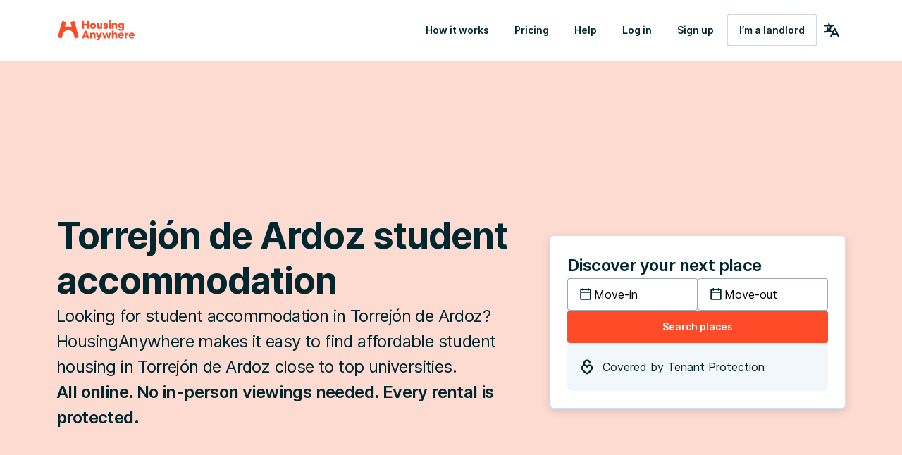

--- FILE ---
content_type: text/html; charset=utf-8
request_url: https://housinganywhere.com/s/Torrej%C3%B3n-de-Ardoz--Spain/student-accommodation
body_size: 43430
content:
<!DOCTYPE html><html lang="en"><head><meta charSet="utf-8"/><title data-rh="true">Student housing for rent in Torrejón de Ardoz, Spain | HousingAnywhere</title><meta http-equiv="X-UA-Compatible" content="IE=edge"/><meta name="viewport" content="width=device-width, initial-scale=1.0"/><meta http-equiv="Accept-CH" content="DPR, Width, Viewport-Width"/><meta name="theme-color" content="#FFFFFF"/><meta property="fb:app_id" content="410300212483493"/><meta name="facebook-domain-verification" content="mo1vvb9alx1u0jhvvk8b1bhg66grab"/><meta name="traceparent" content="00-1d8fb39216fcfe2b92024cf705f7385a-ddb473799a11aea3-00"/><meta data-rh="true" property="og:type" content="housinganywhere:listing"/><meta data-rh="true" property="og:site_name" content="HousingAnywhere"/><meta data-rh="true" property="og:url" content="https://housinganywhere.com/s/Torrej%C3%B3n-de-Ardoz--Spain/student-accommodation"/><meta data-rh="true" property="og:image" content="https://housinganywhere.imgix.net/static/logo-1200x630.png"/><meta data-rh="true" property="og:title" content="Student housing for rent in Torrejón de Ardoz, Spain"/><meta data-rh="true" name="description" content="Student accommodation for rent in Torrejón de Ardoz, Spain. Find verified student accommodation in Torrejón de Ardoz with HousingAnywhere. Easy online search and safe booking."/><meta data-rh="true" property="og:description" content="Student accommodation for rent in Torrejón de Ardoz, Spain. Find verified student accommodation in Torrejón de Ardoz with HousingAnywhere. Easy online search and safe booking."/><link rel="manifest" href="/dist/manifest.webmanifest"/><link href="https://housinganywhere.imgix.net" rel="preconnect" crossorigin="anonymous"/><link data-rh="true" rel="preload" href="https://housinganywhere.com/dist/source-sans-pro-v19-latin_cyrillic-regular-149e2ef3ce14fadc4c9b.bundle.woff2" as="font" type="font/woff2" crossorigin="anonymous"/><link data-rh="true" rel="preload" href="https://housinganywhere.com/dist/source-sans-pro-v19-latin_cyrillic-600-42128215422def654661.bundle.woff2" as="font" type="font/woff2" crossorigin="anonymous"/><link data-rh="true" rel="preload" href="https://housinganywhere.com/dist/Inter-Regular-d3c341fa053202d23b47.bundle.woff2" as="font" type="font/woff2" crossorigin="anonymous"/><link data-rh="true" rel="shortcut icon" sizes="32x32" href="https://housinganywhere.com/dist/favicon-124fb020b10ef04528a1.bundle.png"/><link data-rh="true" rel="apple-touch-icon" sizes="57x57" href="https://housinganywhere.com/dist/favicon-57-643384105c77a1ce0313.bundle.png"/><link data-rh="true" rel="apple-touch-icon-precomposed" sizes="57x57" href="https://housinganywhere.com/dist/favicon-57-643384105c77a1ce0313.bundle.png"/><link data-rh="true" rel="apple-touch-icon" sizes="72x72" href="https://housinganywhere.com/dist/favicon-72-18b6c54f6ec484ecae6c.bundle.png"/><link data-rh="true" rel="apple-touch-icon" sizes="114x114" href="https://housinganywhere.com/dist/favicon-114-d7416307a52dca11e27e.bundle.png"/><link data-rh="true" rel="apple-touch-icon" sizes="120x120" href="https://housinganywhere.com/dist/favicon-120-c46c16faacdc8c6b81e9.bundle.png"/><link data-rh="true" rel="apple-touch-icon" sizes="144x144" href="https://housinganywhere.com/dist/favicon-144-ba7ca44d1edc44351346.bundle.png"/><link data-rh="true" rel="apple-touch-icon" sizes="152x152" href="https://housinganywhere.com/dist/favicon-152-e8c8dfa858e4f1f99994.bundle.png"/><link data-rh="true" rel="canonical" href="https://housinganywhere.com/s/Torrejón-de-Ardoz--Spain/student-accommodation"/><link data-rh="true" rel="alternate" hrefLang="x-default" href="https://housinganywhere.com/s/Torrejón-de-Ardoz--Spain/student-accommodation"/><link data-rh="true" rel="alternate" hrefLang="en" href="https://housinganywhere.com/s/Torrejón-de-Ardoz--Spain/student-accommodation"/><link data-rh="true" rel="alternate" hrefLang="fr" href="https://housinganywhere.com/fr/s/Torrejón-de-Ardoz--Espagne/logement-%C3%A9tudiant"/><link data-rh="true" rel="alternate" hrefLang="de" href="https://housinganywhere.com/de/s/Torrejón-de-Ardoz--Spanien/studentenunterkunft"/><link data-rh="true" rel="alternate" hrefLang="es" href="https://housinganywhere.com/es/s/Torrejón-de-Ardoz--España/alojamiento-para-estudiantes"/><link data-rh="true" rel="alternate" hrefLang="it" href="https://housinganywhere.com/it/s/Torrejón-de-Ardoz--Spagna/affitti-per-studenti"/><link data-rh="true" rel="alternate" hrefLang="nl" href="https://housinganywhere.com/nl/s/Torrejón-de-Ardoz--Spanje/studentenwoningen"/><link data-rh="true" rel="alternate" hrefLang="pt" href="https://housinganywhere.com/pt/s/Torrejón-de-Ardoz--Espanha/casas-para-estudantes"/><link data-rh="true" rel="alternate" hrefLang="zh" href="https://housinganywhere.com/zh/s/托雷洪德亚尔多斯--西班牙/student-accommodation"/><link data-rh="true" rel="alternate" hrefLang="uk" href="https://housinganywhere.com/uk/s/Торрехон-де-Ардос--Іспанія/student-accommodation"/><link data-rh="true" rel="alternate" hrefLang="ru" href="https://housinganywhere.com/ru/s/Торрехон-де-Ардос--Испания/student-accommodation"/><link data-rh="true" rel="alternate" hrefLang="pl" href="https://housinganywhere.com/pl/s/Torrejón-de-Ardoz--Hiszpania/student-accommodation"/><link data-rh="true" rel="alternate" hrefLang="sv" href="https://housinganywhere.com/sv/s/Torrejón-de-Ardoz--Spanien/student-accommodation"/><link data-rh="true" rel="alternate" hrefLang="ro" href="https://housinganywhere.com/ro/s/Torrejón-de-Ardoz--Spania/student-accommodation"/><link data-chunk="ha-pages-SearchLanding-index-ts" rel="preload" as="style" href="https://housinganywhere.com/dist/ha-pages-SearchLanding-index-ts-41cf0501c71a1c52ef89.bundle.css"/><link data-chunk="app" rel="preload" as="style" href="https://housinganywhere.com/dist/app-eaeb75049b8dfdf90ffb.bundle.css"/><link data-chunk="app" rel="preload" as="script" href="https://housinganywhere.com/dist/manifest-a8b74d5e6e7814fbdf28.bundle.js"/><link data-chunk="app" rel="preload" as="script" href="https://housinganywhere.com/dist/vendor-646912dfb2637ff872c5.bundle.js"/><link data-chunk="app" rel="preload" as="script" href="https://housinganywhere.com/dist/app-7209c8288aa8aea76bfe.bundle.js"/><link data-chunk="ha-pages-SearchLanding-index-ts" rel="preload" as="script" href="https://housinganywhere.com/dist/4468-3dd1e62dd9a027fcf09f.bundle.js"/><link data-chunk="ha-pages-SearchLanding-index-ts" rel="preload" as="script" href="https://housinganywhere.com/dist/3903-81950a9c28a3d5203177.bundle.js"/><link data-chunk="ha-pages-SearchLanding-index-ts" rel="preload" as="script" href="https://housinganywhere.com/dist/557-a9827b12df31156a667e.bundle.js"/><link data-chunk="ha-pages-SearchLanding-index-ts" rel="preload" as="script" href="https://housinganywhere.com/dist/7525-6aad059ba2b6d1e576cc.bundle.js"/><link data-chunk="ha-pages-SearchLanding-index-ts" rel="preload" as="script" href="https://housinganywhere.com/dist/8940-d23c4824e608d790d3ab.bundle.js"/><link data-chunk="ha-pages-SearchLanding-index-ts" rel="preload" as="script" href="https://housinganywhere.com/dist/1746-59b037e97052bb5a732b.bundle.js"/><link data-chunk="ha-pages-SearchLanding-index-ts" rel="preload" as="script" href="https://housinganywhere.com/dist/5716-fa6bf5d22cb93526bfb7.bundle.js"/><link data-chunk="ha-pages-SearchLanding-index-ts" rel="preload" as="script" href="https://housinganywhere.com/dist/6430-8c0ebfd4e210e17c5e72.bundle.js"/><link data-chunk="ha-pages-SearchLanding-index-ts" rel="preload" as="script" href="https://housinganywhere.com/dist/9773-9eada6b733a957a0e52f.bundle.js"/><link data-chunk="ha-pages-SearchLanding-index-ts" rel="preload" as="script" href="https://housinganywhere.com/dist/768-296852e98b51c26ac08e.bundle.js"/><link data-chunk="ha-pages-SearchLanding-index-ts" rel="preload" as="script" href="https://housinganywhere.com/dist/2703-6bd5151e39c91b104bfb.bundle.js"/><link data-chunk="ha-pages-SearchLanding-index-ts" rel="preload" as="script" href="https://housinganywhere.com/dist/9713-a3d859f6fceda8eee5ce.bundle.js"/><link data-chunk="ha-pages-SearchLanding-index-ts" rel="preload" as="script" href="https://housinganywhere.com/dist/5676-f6123aafc8cd7bbf5201.bundle.js"/><link data-chunk="ha-pages-SearchLanding-index-ts" rel="preload" as="script" href="https://housinganywhere.com/dist/3708-e8923df448b7ef4aca56.bundle.js"/><link data-chunk="ha-pages-SearchLanding-index-ts" rel="preload" as="script" href="https://housinganywhere.com/dist/5347-9d9951c3d8c170c6d178.bundle.js"/><link data-chunk="ha-pages-SearchLanding-index-ts" rel="preload" as="script" href="https://housinganywhere.com/dist/ha-pages-SearchLanding-index-ts-eb1c194d98b7918cb4af.bundle.js"/><style data-rh="true">html {
            scroll-behavior: smooth;
          }</style><style data-rh="true">@font-face { font-family: 'Source Sans Pro'; src: local('Source Sans Pro Regular'), local('SourceSansPro-Regular'), url('https://housinganywhere.com/dist/source-sans-pro-v19-latin_cyrillic-regular-149e2ef3ce14fadc4c9b.bundle.woff2') format('woff2'), url('https://housinganywhere.com/dist/source-sans-pro-v19-latin_cyrillic-regular-a7643a89cdd5c83b7905.bundle.woff') format('woff'); font-style: normal; font-weight: 400; font-display: swap; } @font-face { font-family: 'Source Sans Pro'; src: local('Source Sans Pro SemiBold'), local('SourceSansPro-SemiBold'), url('https://housinganywhere.com/dist/source-sans-pro-v19-latin_cyrillic-600-42128215422def654661.bundle.woff2') format('woff2'), url('https://housinganywhere.com/dist/source-sans-pro-v19-latin_cyrillic-600-ae99deed8ab7bc688655.bundle.woff') format('woff'); font-style: normal; font-weight: 600; font-display: swap; } @font-face { font-family: 'Inter'; src: local('Inter'), url('https://housinganywhere.com/dist/Inter-Regular-d3c341fa053202d23b47.bundle.woff2') format('woff2'); font-style: normal; font-weight: 400; font-display: swap; }</style><link data-chunk="app" rel="stylesheet" href="https://housinganywhere.com/dist/app-eaeb75049b8dfdf90ffb.bundle.css"/><link data-chunk="ha-pages-SearchLanding-index-ts" rel="stylesheet" href="https://housinganywhere.com/dist/ha-pages-SearchLanding-index-ts-41cf0501c71a1c52ef89.bundle.css"/><style data-emotion="css jdbo8x-HousingAnywhereColorProvider-root 1tqt56j-contentContainer 387y9f-mainContainer-flex 159v5uz-grow 4mgcp-fullHeight 5goux5 rr50qp-container 1mj5tg0-appBarInner s2zq49-appBarLayout 17226u0-logo 6ue5ht-dynamicIsland 12f8xaa-quickActions o0z46s-appBar-appBarWithBorder 9sd4sy-link 1axch01-container 18nd1t1-block animation-jzdyf9 6ue88-DSLButton-root-DSLButton-variant_text-DSLButton-size_medium-DSLButton-color_neutral diu0nx-DSLButton-root-DSLButton-variant_outlined-DSLButton-size_medium-DSLButton-color_neutral 1x0jq08-DSLIconButton-root vubbuv 1n655q3-page blpscl-section 12hw1fb-sectionInner 1q8gcpy-root 3tgs80-container 1lh6xad-leftContainer kralf4-rightContainer 15ft55i-section-sectionBackground 17bu7ul 1gx9tiz 16oyenv 16epul9-dateInputContainer 1wxzxew-tenantProtection 1cn3yto ndtwzp-InputField-field-InputField-inputFieldSize-md 9e0g5d-DSLInternalInputText-root-DSLInternalInputText-size_small-DSLInternalInputText-color_primary-DSLInputFieldInput-input 1prfaxn 1rtbsmb 1a6giau ruhdam-icon lywihl 1d2zd6h-DSLInputFieldInputBase-customInput igs3ac ihdtdm 1eqdzex-DSLButton-root-DSLButton-variant_contained-DSLButton-size_medium-DSLButton-color_primary 183j9u8-DSLButton-root-DSLButton-variant_text-DSLButton-size_small-DSLButton-color_neutral b7r26 1uogqsb-root 12gmg6n-leftContainer areub7-rightContainer 11ryv78-statsContainer 1nt7n6p-statsBlock 1tvn1h5-section-sectionBackground xy2jsu 189esm1 4o47vj 138nkb5 2rp6rd onzegk-divider 1x91vp4-root 1ukrnbh-section 1tmn5ge-sectionHeader 1lf9xrt-fallbackContainer 19s4he5-sliderContainer 1efwqj7-cardLink 13xb9t5-card l9b0bo-ListingCardPhotoGallery-mediaContainer 1ec3uxx-ListingCardPhotoGallery-media 16xqnq7-ListingCardPhotoGallery-content 1adxn3f-ListingCardPhotoGallery-arrowButtonsWrapper 6d98xj-ListingCardPhotoGallery-highlightsContainer 13dsdn6-ListingCardPhotoGallerySlider-imageContainer rn8uci-ListingCardPhotoGalleryImage-image kdo1p qjt9mr-ListingCardPhotoGalleryFavourite-contentInteractiveElement 1fpnsfb-ListingCardPhotoGalleryFavourite-favoriteButton-Background-root 7jbpsn-Background-icon-Background-iconFill xsstj9-Background-icon-Background-iconOutline 8x8291 14kqi32-DSLIconButton-root-ListingCardPhotoGalleryArrows-arrowButton-ListingCardPhotoGalleryArrows-interactive-ListingCardPhotoGalleryArrows-arrowButtonDisabled 1k4nr9u-DSLIconButton-root-ListingCardPhotoGalleryArrows-arrowButton-ListingCardPhotoGalleryArrows-interactive obtrxg-ListingCardPhotoGalleryIndicators-indicatorDotsContainer 19tpawa-ListingCardPhotoGalleryIndicators-indicatorDots-ListingCardPhotoGalleryIndicators-interactive fo4wfo-DSLIconButton-root-ListingCardPhotoGalleryIndicators-indicatorDotItem-ListingCardPhotoGalleryIndicators-indicatorDotItemActive nldgl4-DSLIconButton-root-ListingCardPhotoGalleryIndicators-indicatorDotItem 1fmgi3g-container uateym-section 1nl1v0i-propertyInfo 1p00sma-infoDivider b719ez 1rjbjwf j4h835 148wm13-Chip-icon awp80m-Chip-chip-Chip-chipSize-md-Chip-chipVariant-outlined 9iedg7 1j39jj3 1duy5ax lv3m73-container 1gi7hfc-ratingSection 1r86ikx-advertiserType 5pr8dr-advertiserTypeIcon 1b1583x-advertiserTypeTitle 1fwwzvr 79elbk 13m1if9 bxqcjx-ratingIcon 9dlpnf-DSLButton-root-button-DSLButton-variant_contained-DSLButton-size_medium-DSLButton-color_primary og83cq-container 1hdfm98-root 8xhne3-imageContainer pxzld0-image 233y7y-Link-baseLink-Link-link-Link-linkSize_sm-Link-linkUnderline_dotted-link 1ntozm8-cardRoot 1v8vjin-imageContainer 1poraw0-image 1a6yksi-cardText 1uu23px euz7nc-root 1p2tfx3-stepsContainer u4rd6f-step e9murp-stepNumber q5tiw-root gaioek-testimonialsHeader uw5vdz-testimonialsContainer 1p37co6-testimonial qu1sx0-testimonialContent 6flbmm 1gsgjqg-logo 1ah83x0-container 1jsrsb0-startSection izqvcq-middleSection 13kdcw2-endSection 1hqu16w-linkSectionColumn qzy0ci-DSLSelect-value 139rqhu-DSLSelect-root-DSLSelect-appearance_secondary-DSLSelect-size_sm 1irui28-DSLSelect-labelPrefix-DSLSelect-labelPrefixIcon qiwgdb 1k33q06 1k3x8v3 1636szt 1ozhtvs-root qg357s-textSection 7ikafp-badges xnqh63 zxg7eq 1kt8ao0-Link-baseLink-Link-link-Link-linkSize_sm-Link-linkUnderline_none 3tj2vu-linkSectionContainer rllcx5-linkSectionLinks 1a10zwp-DSLIconButton-root-socialIcon">.css-jdbo8x-HousingAnywhereColorProvider-root{display:contents;color:#002630ff;}.css-1tqt56j-contentContainer{-webkit-box-flex:1;-webkit-flex-grow:1;-ms-flex-positive:1;flex-grow:1;width:0;}.css-387y9f-mainContainer-flex{-webkit-box-flex:1;-webkit-flex-grow:1;-ms-flex-positive:1;flex-grow:1;display:-webkit-box;display:-webkit-flex;display:-ms-flexbox;display:flex;}.css-159v5uz-grow{-webkit-box-flex:1;-webkit-flex-grow:1;-ms-flex-positive:1;flex-grow:1;display:-webkit-box;display:-webkit-flex;display:-ms-flexbox;display:flex;-webkit-flex-direction:column;-ms-flex-direction:column;flex-direction:column;min-width:-webkit-min-content;min-width:-moz-min-content;min-width:min-content;}.css-4mgcp-fullHeight{box-sizing:border-box;display:-webkit-box;display:-webkit-flex;display:-ms-flexbox;display:flex;-webkit-box-flex-wrap:nowrap;-webkit-flex-wrap:nowrap;-ms-flex-wrap:nowrap;flex-wrap:nowrap;width:100%;-webkit-flex-direction:column;-ms-flex-direction:column;flex-direction:column;min-height:100vh;}.css-4mgcp-fullHeight>.MuiGrid-item{max-width:none;}html{-webkit-font-smoothing:antialiased;-moz-osx-font-smoothing:grayscale;box-sizing:border-box;-webkit-text-size-adjust:100%;}*,*::before,*::after{box-sizing:inherit;}strong,b{font-weight:700;}body{margin:0;color:#002630ff;font-family:"Inter",-apple-system,BlinkMacSystemFont,"Segoe UI",Roboto,"Helvetica Neue",Arial,sans-serif,"Apple Color Emoji","Segoe UI Emoji","Segoe UI Symbol";font-weight:400;font-size:1rem;line-height:1.5;background-color:#fff;}@media print{body{background-color:#fff;}}body::backdrop{background-color:#fff;}.css-rr50qp-container{display:-webkit-box;display:-webkit-flex;display:-ms-flexbox;display:flex;-webkit-flex-direction:column;-ms-flex-direction:column;flex-direction:column;}.css-1mj5tg0-appBarInner{max-width:1728px;margin:0 auto;width:100%;}.css-s2zq49-appBarLayout{display:-webkit-box;display:-webkit-flex;display:-ms-flexbox;display:flex;-webkit-align-items:center;-webkit-box-align:center;-ms-flex-align:center;align-items:center;-webkit-box-pack:justify;-webkit-justify-content:space-between;justify-content:space-between;}@media (min-width:1280px){.css-s2zq49-appBarLayout{display:grid;grid-auto-flow:column;grid-template-columns:1fr [start] auto [middle] 1fr [end];}}.css-17226u0-logo{display:-webkit-box;display:-webkit-flex;display:-ms-flexbox;display:flex;-webkit-box-pack:start;-ms-flex-pack:start;-webkit-justify-content:flex-start;justify-content:flex-start;min-width:-webkit-max-content;min-width:-moz-max-content;min-width:max-content;}.css-6ue5ht-dynamicIsland{-webkit-box-flex:2;-webkit-flex-grow:2;-ms-flex-positive:2;flex-grow:2;min-width:0;}.css-12f8xaa-quickActions{display:-webkit-box;display:-webkit-flex;display:-ms-flexbox;display:flex;-webkit-box-pack:end;-ms-flex-pack:end;-webkit-justify-content:flex-end;justify-content:flex-end;min-width:-webkit-max-content;min-width:-moz-max-content;min-width:max-content;}.css-o0z46s-appBar-appBarWithBorder{width:100%;margin:0;background:#ffffffff;padding:16px 20px;}@media (min-width:1280px){.css-o0z46s-appBar-appBarWithBorder{padding:20px 80px;}}.css-o0z46s-appBar-appBarWithBorder.css-o0z46s-appBar-appBarWithBorder{border-bottom:1px solid #e2e9eeff;}.css-9sd4sy-link{line-height:0;}.css-1axch01-container{display:-webkit-box;display:-webkit-flex;display:-ms-flexbox;display:flex;gap:24px;-webkit-align-items:center;-webkit-box-align:center;-ms-flex-align:center;align-items:center;-webkit-box-pack:justify;-webkit-justify-content:space-between;justify-content:space-between;-webkit-box-flex-wrap:nowrap;-webkit-flex-wrap:nowrap;-ms-flex-wrap:nowrap;flex-wrap:nowrap;}.css-18nd1t1-block{display:-webkit-box;display:-webkit-flex;display:-ms-flexbox;display:flex;gap:16px;-webkit-align-items:center;-webkit-box-align:center;-ms-flex-align:center;align-items:center;-webkit-box-pack:justify;-webkit-justify-content:space-between;justify-content:space-between;-webkit-box-flex-wrap:nowrap;-webkit-flex-wrap:nowrap;-ms-flex-wrap:nowrap;flex-wrap:nowrap;}@-webkit-keyframes animation-jzdyf9{from{-webkit-background-position:0 0;background-position:0 0;}to{-webkit-background-position:80px 0;background-position:80px 0;}}@keyframes animation-jzdyf9{from{-webkit-background-position:0 0;background-position:0 0;}to{-webkit-background-position:80px 0;background-position:80px 0;}}.css-6ue88-DSLButton-root-DSLButton-variant_text-DSLButton-size_medium-DSLButton-color_neutral{display:-webkit-inline-box;display:-webkit-inline-flex;display:-ms-inline-flexbox;display:inline-flex;-webkit-align-items:center;-webkit-box-align:center;-ms-flex-align:center;align-items:center;-webkit-box-pack:center;-ms-flex-pack:center;-webkit-justify-content:center;justify-content:center;position:relative;box-sizing:border-box;-webkit-tap-highlight-color:transparent;background-color:transparent;outline:0;border:0;margin:0;border-radius:0;padding:0;cursor:pointer;-webkit-user-select:none;-moz-user-select:none;-ms-user-select:none;user-select:none;vertical-align:middle;-moz-appearance:none;-webkit-appearance:none;-webkit-text-decoration:none;text-decoration:none;color:inherit;font-family:"Inter",-apple-system,BlinkMacSystemFont,"Segoe UI",Roboto,"Helvetica Neue",Arial,sans-serif,"Apple Color Emoji","Segoe UI Emoji","Segoe UI Symbol";font-weight:500;font-size:0.875rem;line-height:1.75;text-transform:uppercase;min-width:64px;padding:6px 8px;border-radius:4px;-webkit-transition:background-color 250ms cubic-bezier(0.4, 0, 0.2, 1) 0ms,box-shadow 250ms cubic-bezier(0.4, 0, 0.2, 1) 0ms,border-color 250ms cubic-bezier(0.4, 0, 0.2, 1) 0ms,color 250ms cubic-bezier(0.4, 0, 0.2, 1) 0ms;transition:background-color 250ms cubic-bezier(0.4, 0, 0.2, 1) 0ms,box-shadow 250ms cubic-bezier(0.4, 0, 0.2, 1) 0ms,border-color 250ms cubic-bezier(0.4, 0, 0.2, 1) 0ms,color 250ms cubic-bezier(0.4, 0, 0.2, 1) 0ms;color:#ff4b27ff;text-transform:none;box-shadow:none;border-radius:4px;min-width:auto;gap:4px;border:2px solid transparent;font-size:14px;-webkit-text-decoration:none;text-decoration:none;font-family:Inter,-apple-system,BlinkMacSystemFont,"Segoe UI",Roboto,"Helvetica Neue",Arial,sans-serif,"Apple Color Emoji","Segoe UI Emoji","Segoe UI Symbol";font-weight:600;font-style:normal;font-stretch:normal;letter-spacing:0;line-height:24px;padding:12px 16px;gap:8px;min-height:46px;max-height:46px;min-width:46px;--first-stripe-color:#f2f7fbff;--second-stripe-color:#90a2b0ff;--background-color:#f2f7fbff;}.css-6ue88-DSLButton-root-DSLButton-variant_text-DSLButton-size_medium-DSLButton-color_neutral::-moz-focus-inner{border-style:none;}.css-6ue88-DSLButton-root-DSLButton-variant_text-DSLButton-size_medium-DSLButton-color_neutral.Mui-disabled{pointer-events:none;cursor:default;}@media print{.css-6ue88-DSLButton-root-DSLButton-variant_text-DSLButton-size_medium-DSLButton-color_neutral{-webkit-print-color-adjust:exact;color-adjust:exact;}}.css-6ue88-DSLButton-root-DSLButton-variant_text-DSLButton-size_medium-DSLButton-color_neutral:hover{-webkit-text-decoration:none;text-decoration:none;background-color:rgba(255, 75, 39, 0.04);}@media (hover: none){.css-6ue88-DSLButton-root-DSLButton-variant_text-DSLButton-size_medium-DSLButton-color_neutral:hover{background-color:transparent;}}.css-6ue88-DSLButton-root-DSLButton-variant_text-DSLButton-size_medium-DSLButton-color_neutral.Mui-disabled{color:rgba(0, 0, 0, 0.26);}.css-6ue88-DSLButton-root-DSLButton-variant_text-DSLButton-size_medium-DSLButton-color_neutral:focus-visible{outline:1px solid #2f5dd0ff;outline-offset:2px;}.css-6ue88-DSLButton-root-DSLButton-variant_text-DSLButton-size_medium-DSLButton-color_neutral:active{outline:unset;}.css-6ue88-DSLButton-root-DSLButton-variant_text-DSLButton-size_medium-DSLButton-color_neutral .MuiButton-startIcon{margin:0;}.css-6ue88-DSLButton-root-DSLButton-variant_text-DSLButton-size_medium-DSLButton-color_neutral .MuiButton-startIcon svg{font-size:16px;}.css-6ue88-DSLButton-root-DSLButton-variant_text-DSLButton-size_medium-DSLButton-color_neutral .MuiButton-endIcon{margin:0;}.css-6ue88-DSLButton-root-DSLButton-variant_text-DSLButton-size_medium-DSLButton-color_neutral .MuiButton-endIcon svg{font-size:16px;}.css-6ue88-DSLButton-root-DSLButton-variant_text-DSLButton-size_medium-DSLButton-color_neutral.css-x9-DSLButton-color_neutral-ref{color:#002630ff;}.css-6ue88-DSLButton-root-DSLButton-variant_text-DSLButton-size_medium-DSLButton-color_neutral.css-x9-DSLButton-color_neutral-ref:hover{background-color:#f2f7fbff;}.css-6ue88-DSLButton-root-DSLButton-variant_text-DSLButton-size_medium-DSLButton-color_neutral.css-x9-DSLButton-color_neutral-ref:disabled{color:#90a2b0ff;}.css-6ue88-DSLButton-root-DSLButton-variant_text-DSLButton-size_medium-DSLButton-color_neutral.css-x9-DSLButton-color_neutral-ref:focus-visible{box-shadow:none;color:#002630ff;}.css-diu0nx-DSLButton-root-DSLButton-variant_outlined-DSLButton-size_medium-DSLButton-color_neutral{display:-webkit-inline-box;display:-webkit-inline-flex;display:-ms-inline-flexbox;display:inline-flex;-webkit-align-items:center;-webkit-box-align:center;-ms-flex-align:center;align-items:center;-webkit-box-pack:center;-ms-flex-pack:center;-webkit-justify-content:center;justify-content:center;position:relative;box-sizing:border-box;-webkit-tap-highlight-color:transparent;background-color:transparent;outline:0;border:0;margin:0;border-radius:0;padding:0;cursor:pointer;-webkit-user-select:none;-moz-user-select:none;-ms-user-select:none;user-select:none;vertical-align:middle;-moz-appearance:none;-webkit-appearance:none;-webkit-text-decoration:none;text-decoration:none;color:inherit;font-family:"Inter",-apple-system,BlinkMacSystemFont,"Segoe UI",Roboto,"Helvetica Neue",Arial,sans-serif,"Apple Color Emoji","Segoe UI Emoji","Segoe UI Symbol";font-weight:500;font-size:0.875rem;line-height:1.75;text-transform:uppercase;min-width:64px;padding:6px 8px;border-radius:4px;-webkit-transition:background-color 250ms cubic-bezier(0.4, 0, 0.2, 1) 0ms,box-shadow 250ms cubic-bezier(0.4, 0, 0.2, 1) 0ms,border-color 250ms cubic-bezier(0.4, 0, 0.2, 1) 0ms,color 250ms cubic-bezier(0.4, 0, 0.2, 1) 0ms;transition:background-color 250ms cubic-bezier(0.4, 0, 0.2, 1) 0ms,box-shadow 250ms cubic-bezier(0.4, 0, 0.2, 1) 0ms,border-color 250ms cubic-bezier(0.4, 0, 0.2, 1) 0ms,color 250ms cubic-bezier(0.4, 0, 0.2, 1) 0ms;color:#ff4b27ff;text-transform:none;box-shadow:none;border-radius:4px;min-width:auto;gap:4px;font-size:14px;-webkit-text-decoration:none;text-decoration:none;font-family:Inter,-apple-system,BlinkMacSystemFont,"Segoe UI",Roboto,"Helvetica Neue",Arial,sans-serif,"Apple Color Emoji","Segoe UI Emoji","Segoe UI Symbol";font-weight:600;font-style:normal;font-stretch:normal;letter-spacing:0;line-height:24px;padding:12px 16px;gap:8px;min-height:46px;max-height:46px;min-width:46px;--first-stripe-color:#f2f7fbff;--second-stripe-color:#90a2b0ff;--background-color:#f2f7fbff;}.css-diu0nx-DSLButton-root-DSLButton-variant_outlined-DSLButton-size_medium-DSLButton-color_neutral::-moz-focus-inner{border-style:none;}.css-diu0nx-DSLButton-root-DSLButton-variant_outlined-DSLButton-size_medium-DSLButton-color_neutral.Mui-disabled{pointer-events:none;cursor:default;}@media print{.css-diu0nx-DSLButton-root-DSLButton-variant_outlined-DSLButton-size_medium-DSLButton-color_neutral{-webkit-print-color-adjust:exact;color-adjust:exact;}}.css-diu0nx-DSLButton-root-DSLButton-variant_outlined-DSLButton-size_medium-DSLButton-color_neutral:hover{-webkit-text-decoration:none;text-decoration:none;background-color:rgba(255, 75, 39, 0.04);}@media (hover: none){.css-diu0nx-DSLButton-root-DSLButton-variant_outlined-DSLButton-size_medium-DSLButton-color_neutral:hover{background-color:transparent;}}.css-diu0nx-DSLButton-root-DSLButton-variant_outlined-DSLButton-size_medium-DSLButton-color_neutral.Mui-disabled{color:rgba(0, 0, 0, 0.26);}.css-diu0nx-DSLButton-root-DSLButton-variant_outlined-DSLButton-size_medium-DSLButton-color_neutral:focus-visible{outline:1px solid #2f5dd0ff;outline-offset:2px;}.css-diu0nx-DSLButton-root-DSLButton-variant_outlined-DSLButton-size_medium-DSLButton-color_neutral:active{outline:unset;}.css-diu0nx-DSLButton-root-DSLButton-variant_outlined-DSLButton-size_medium-DSLButton-color_neutral .MuiButton-startIcon{margin:0;}.css-diu0nx-DSLButton-root-DSLButton-variant_outlined-DSLButton-size_medium-DSLButton-color_neutral .MuiButton-startIcon svg{font-size:16px;}.css-diu0nx-DSLButton-root-DSLButton-variant_outlined-DSLButton-size_medium-DSLButton-color_neutral .MuiButton-endIcon{margin:0;}.css-diu0nx-DSLButton-root-DSLButton-variant_outlined-DSLButton-size_medium-DSLButton-color_neutral .MuiButton-endIcon svg{font-size:16px;}.css-diu0nx-DSLButton-root-DSLButton-variant_outlined-DSLButton-size_medium-DSLButton-color_neutral.css-x9-DSLButton-color_error-ref{color:#b81430ff;border:2px solid #b81430ff;}.css-diu0nx-DSLButton-root-DSLButton-variant_outlined-DSLButton-size_medium-DSLButton-color_neutral.css-x9-DSLButton-color_error-ref:hover{background-color:#fad1d8ff;border:2px solid #b81430ff;}.css-diu0nx-DSLButton-root-DSLButton-variant_outlined-DSLButton-size_medium-DSLButton-color_neutral.css-x9-DSLButton-color_error-ref:disabled{color:#90a2b0ff;border:2px solid #90a2b0ff;}.css-diu0nx-DSLButton-root-DSLButton-variant_outlined-DSLButton-size_medium-DSLButton-color_neutral.css-x9-DSLButton-color_error-ref:focus{box-shadow:none;}.css-diu0nx-DSLButton-root-DSLButton-variant_outlined-DSLButton-size_medium-DSLButton-color_neutral.css-x9-DSLButton-color_error-ref:active{background-color:#eb4763ff;color:#eb4763ff;}.css-diu0nx-DSLButton-root-DSLButton-variant_outlined-DSLButton-size_medium-DSLButton-color_neutral.css-x9-DSLButton-color_neutral-ref{color:#002630ff;border:2px solid #cedbe3ff;}.css-diu0nx-DSLButton-root-DSLButton-variant_outlined-DSLButton-size_medium-DSLButton-color_neutral.css-x9-DSLButton-color_neutral-ref:hover{background-color:#f2f7fbff;border:2px solid #cedbe3ff;}.css-diu0nx-DSLButton-root-DSLButton-variant_outlined-DSLButton-size_medium-DSLButton-color_neutral.css-x9-DSLButton-color_neutral-ref:disabled{color:#90a2b0ff;border:2px solid #90a2b0ff;}.css-diu0nx-DSLButton-root-DSLButton-variant_outlined-DSLButton-size_medium-DSLButton-color_neutral.css-x9-DSLButton-color_neutral-ref:focus-visible{box-shadow:none;color:#002630ff;}.css-diu0nx-DSLButton-root-DSLButton-variant_outlined-DSLButton-size_medium-DSLButton-color_neutral.css-x9-DSLButton-color_neutral-ref:active{border:2px solid #002630ff;}.css-1x0jq08-DSLIconButton-root{display:-webkit-inline-box;display:-webkit-inline-flex;display:-ms-inline-flexbox;display:inline-flex;-webkit-align-items:center;-webkit-box-align:center;-ms-flex-align:center;align-items:center;-webkit-box-pack:center;-ms-flex-pack:center;-webkit-justify-content:center;justify-content:center;position:relative;box-sizing:border-box;-webkit-tap-highlight-color:transparent;background-color:transparent;outline:0;border:0;margin:0;border-radius:0;padding:0;cursor:pointer;-webkit-user-select:none;-moz-user-select:none;-ms-user-select:none;user-select:none;vertical-align:middle;-moz-appearance:none;-webkit-appearance:none;-webkit-text-decoration:none;text-decoration:none;color:inherit;text-align:center;-webkit-flex:0 0 auto;-ms-flex:0 0 auto;flex:0 0 auto;font-size:1.5rem;padding:8px;border-radius:50%;overflow:visible;color:rgba(0, 0, 0, 0.54);-webkit-transition:background-color 150ms cubic-bezier(0.4, 0, 0.2, 1) 0ms;transition:background-color 150ms cubic-bezier(0.4, 0, 0.2, 1) 0ms;color:#002630ff;}.css-1x0jq08-DSLIconButton-root::-moz-focus-inner{border-style:none;}.css-1x0jq08-DSLIconButton-root.Mui-disabled{pointer-events:none;cursor:default;}@media print{.css-1x0jq08-DSLIconButton-root{-webkit-print-color-adjust:exact;color-adjust:exact;}}.css-1x0jq08-DSLIconButton-root.Mui-disabled{background-color:transparent;color:rgba(0, 0, 0, 0.26);}.css-1x0jq08-DSLIconButton-root:hover{background-color:#f2f7fbff;}.css-1x0jq08-DSLIconButton-root:focus-visible{background-color:#f2f7fbff;outline:1px solid #2f5dd0ff;outline-offset:2px;}.css-1x0jq08-DSLIconButton-root:active{background-color:transparent;outline:none;}.css-1x0jq08-DSLIconButton-root:disabled{color:#90a2b0ff;}.css-vubbuv{-webkit-user-select:none;-moz-user-select:none;-ms-user-select:none;user-select:none;width:1em;height:1em;display:inline-block;fill:currentColor;-webkit-flex-shrink:0;-ms-flex-negative:0;flex-shrink:0;-webkit-transition:fill 200ms cubic-bezier(0.4, 0, 0.2, 1) 0ms;transition:fill 200ms cubic-bezier(0.4, 0, 0.2, 1) 0ms;font-size:1.5rem;}.css-1n655q3-page{display:-webkit-box;display:-webkit-flex;display:-ms-flexbox;display:flex;-webkit-flex-direction:column;-ms-flex-direction:column;flex-direction:column;width:100%;}.css-blpscl-section{width:100%;padding:32px 16px;}@media (min-width:600px){.css-blpscl-section{padding:80px;}}.css-12hw1fb-sectionInner{margin:0 auto;width:100%;max-width:1728px;}.css-1q8gcpy-root{display:-webkit-box;display:-webkit-flex;display:-ms-flexbox;display:flex;-webkit-box-pack:center;-ms-flex-pack:center;-webkit-justify-content:center;justify-content:center;-webkit-align-items:center;-webkit-box-align:center;-ms-flex-align:center;align-items:center;min-height:580px;}@media (max-width:599.95px){.css-1q8gcpy-root{padding-bottom:0px;}}.css-3tgs80-container{display:-webkit-box;display:-webkit-flex;display:-ms-flexbox;display:flex;-webkit-box-pack:justify;-webkit-justify-content:space-between;justify-content:space-between;-webkit-align-items:center;-webkit-box-align:center;-ms-flex-align:center;align-items:center;gap:32px;}@media (max-width:959.95px){.css-3tgs80-container{-webkit-flex-direction:column;-ms-flex-direction:column;flex-direction:column;gap:96px;}}.css-1lh6xad-leftContainer{display:-webkit-box;display:-webkit-flex;display:-ms-flexbox;display:flex;-webkit-flex-direction:column;-ms-flex-direction:column;flex-direction:column;gap:12px;}@media (max-width:959.95px){.css-1lh6xad-leftContainer{padding-inline:32px;}}.css-kralf4-rightContainer{display:-webkit-box;display:-webkit-flex;display:-ms-flexbox;display:flex;-webkit-flex-direction:column;-ms-flex-direction:column;flex-direction:column;gap:16px;height:-webkit-fit-content;height:-moz-fit-content;height:fit-content;min-width:420px;background-color:#ffffffff;border-radius:6px;border:1px solid #d2defdff;box-shadow:0px 4px 12px 0px #00263026;padding:24px;}@media (max-width:959.95px){.css-kralf4-rightContainer{margin-inline:32px;}}@media (max-width:599.95px){.css-kralf4-rightContainer{min-width:100%;margin-inline:0px;box-shadow:0px 0px 0px 0px #00000040;border:none;border-radius:0px;}}.css-15ft55i-section-sectionBackground{width:100%;padding:32px 16px;}@media (min-width:600px){.css-15ft55i-section-sectionBackground{padding:80px;}}.css-15ft55i-section-sectionBackground.css-15ft55i-section-sectionBackground{background-color:#fddbd1ff;padding-block:0px;}@media (max-width:959.95px){.css-15ft55i-section-sectionBackground.css-15ft55i-section-sectionBackground{padding-inline:0px;padding-block:32px 0px;}}.css-17bu7ul{margin:0;font-size:52px;-webkit-text-decoration:none;text-decoration:none;font-family:Inter,-apple-system,BlinkMacSystemFont,"Segoe UI",Roboto,"Helvetica Neue",Arial,sans-serif,"Apple Color Emoji","Segoe UI Emoji","Segoe UI Symbol";font-weight:700;font-style:normal;font-stretch:normal;letter-spacing:-1px;line-height:64px;}.css-1gx9tiz{margin:0;font-size:24px;-webkit-text-decoration:none;text-decoration:none;font-family:Inter,-apple-system,BlinkMacSystemFont,"Segoe UI",Roboto,"Helvetica Neue",Arial,sans-serif,"Apple Color Emoji","Segoe UI Emoji","Segoe UI Symbol";font-weight:400;font-style:normal;font-stretch:normal;letter-spacing:-0.6px;line-height:36px;}.css-16oyenv{margin:0;font-size:24px;-webkit-text-decoration:none;text-decoration:none;font-family:Inter,-apple-system,BlinkMacSystemFont,"Segoe UI",Roboto,"Helvetica Neue",Arial,sans-serif,"Apple Color Emoji","Segoe UI Emoji","Segoe UI Symbol";font-weight:600;font-style:normal;font-stretch:normal;letter-spacing:-0.6px;line-height:36px;}.css-16epul9-dateInputContainer{display:-webkit-box;display:-webkit-flex;display:-ms-flexbox;display:flex;-webkit-box-pack:justify;-webkit-justify-content:space-between;justify-content:space-between;gap:16px;}.css-1wxzxew-tenantProtection{display:-webkit-box;display:-webkit-flex;display:-ms-flexbox;display:flex;-webkit-align-items:center;-webkit-box-align:center;-ms-flex-align:center;align-items:center;gap:8px;background-color:#f2f7fbff;border-radius:6px;padding:16px;}.css-1cn3yto{box-sizing:border-box;display:-webkit-box;display:-webkit-flex;display:-ms-flexbox;display:flex;-webkit-box-flex-wrap:wrap;-webkit-flex-wrap:wrap;-ms-flex-wrap:wrap;flex-wrap:wrap;width:100%;-webkit-flex-direction:row;-ms-flex-direction:row;flex-direction:row;-webkit-box-pack:center;-ms-flex-pack:center;-webkit-justify-content:center;justify-content:center;}.css-ndtwzp-InputField-field-InputField-inputFieldSize-md >*+.DSLInputFieldInput-root{margin-top:16px;}.css-ndtwzp-InputField-field-InputField-inputFieldSize-md >.DSLInputFieldInput-root:has(+ *){margin-bottom:16px;}.css-ndtwzp-InputField-field-InputField-inputFieldSize-md .MuiInputBase-root{height:46px;padding:10px 16px;gap:16px;}.css-ndtwzp-InputField-field-InputField-inputFieldSize-md .MuiInputAdornment-root .MuiSvgIcon-root{width:32px;height:32px;}.css-ndtwzp-InputField-field-InputField-inputFieldSize-md .DSLInputFieldInputBase-root .MuiInput-input{font-size:16px;-webkit-text-decoration:none;text-decoration:none;font-family:Inter,-apple-system,BlinkMacSystemFont,"Segoe UI",Roboto,"Helvetica Neue",Arial,sans-serif,"Apple Color Emoji","Segoe UI Emoji","Segoe UI Symbol";font-weight:400;font-style:normal;font-stretch:normal;letter-spacing:0;line-height:26px;}.css-ndtwzp-InputField-field-InputField-inputFieldSize-md .DSLInputFieldInputBase-affix{font-size:16px;-webkit-text-decoration:none;text-decoration:none;font-family:Inter,-apple-system,BlinkMacSystemFont,"Segoe UI",Roboto,"Helvetica Neue",Arial,sans-serif,"Apple Color Emoji","Segoe UI Emoji","Segoe UI Symbol";font-weight:400;font-style:normal;font-stretch:normal;letter-spacing:0;line-height:26px;}.css-9e0g5d-DSLInternalInputText-root-DSLInternalInputText-size_small-DSLInternalInputText-color_primary-DSLInputFieldInput-input{display:-webkit-inline-box;display:-webkit-inline-flex;display:-ms-inline-flexbox;display:inline-flex;-webkit-flex-direction:column;-ms-flex-direction:column;flex-direction:column;position:relative;min-width:0;padding:0;margin:0;border:0;vertical-align:top;}.css-9e0g5d-DSLInternalInputText-root-DSLInternalInputText-size_small-DSLInternalInputText-color_primary-DSLInputFieldInput-input .Mui-focused{color:#002630ff!important;}.css-9e0g5d-DSLInternalInputText-root-DSLInternalInputText-size_small-DSLInternalInputText-color_primary-DSLInputFieldInput-input .Mui-focused::after{border-color:#002630ff;}.css-9e0g5d-DSLInternalInputText-root-DSLInternalInputText-size_small-DSLInternalInputText-color_primary-DSLInputFieldInput-input .Mui-focused .MuiOutlinedInput-notchedOutline{border-color:#002630ff!important;}.css-9e0g5d-DSLInternalInputText-root-DSLInternalInputText-size_small-DSLInternalInputText-color_primary-DSLInputFieldInput-input .MuiInputBase-root::after{border-bottom:2px solid #002630ff;}.css-9e0g5d-DSLInternalInputText-root-DSLInternalInputText-size_small-DSLInternalInputText-color_primary-DSLInputFieldInput-input *{border:0;}.css-9e0g5d-DSLInternalInputText-root-DSLInternalInputText-size_small-DSLInternalInputText-color_primary-DSLInputFieldInput-input fieldset{display:none;}.css-9e0g5d-DSLInternalInputText-root-DSLInternalInputText-size_small-DSLInternalInputText-color_primary-DSLInputFieldInput-input .MuiFormLabel-root{all:unset;font-size:14px;-webkit-text-decoration:none;text-decoration:none;font-family:Inter,-apple-system,BlinkMacSystemFont,"Segoe UI",Roboto,"Helvetica Neue",Arial,sans-serif,"Apple Color Emoji","Segoe UI Emoji","Segoe UI Symbol";font-weight:400;font-style:normal;font-stretch:normal;letter-spacing:0;line-height:24px;position:relative;color:#002630ff;box-sizing:border-box;margin-bottom:16px;}.css-9e0g5d-DSLInternalInputText-root-DSLInternalInputText-size_small-DSLInternalInputText-color_primary-DSLInputFieldInput-input .MuiFormLabel-root.Mui-focused{color:#002630ff;}.css-9e0g5d-DSLInternalInputText-root-DSLInternalInputText-size_small-DSLInternalInputText-color_primary-DSLInputFieldInput-input .MuiFormLabel-root.Mui-disabled{color:#99a8acff;}.css-9e0g5d-DSLInternalInputText-root-DSLInternalInputText-size_small-DSLInternalInputText-color_primary-DSLInputFieldInput-input .MuiFormLabel-root.Mui-error{color:#b81430ff;}.css-9e0g5d-DSLInternalInputText-root-DSLInternalInputText-size_small-DSLInternalInputText-color_primary-DSLInputFieldInput-input .MuiOutlinedInput-input{font-size:16px;-webkit-text-decoration:none;text-decoration:none;font-family:Inter,-apple-system,BlinkMacSystemFont,"Segoe UI",Roboto,"Helvetica Neue",Arial,sans-serif,"Apple Color Emoji","Segoe UI Emoji","Segoe UI Symbol";font-weight:400;font-style:normal;font-stretch:normal;letter-spacing:0;line-height:26px;height:48px;}.css-9e0g5d-DSLInternalInputText-root-DSLInternalInputText-size_small-DSLInternalInputText-color_primary-DSLInputFieldInput-input *{border:0;}.css-9e0g5d-DSLInternalInputText-root-DSLInternalInputText-size_small-DSLInternalInputText-color_primary-DSLInputFieldInput-input .MuiOutlinedInput-root{border:0;box-shadow:inset 0 0 0 1px #99a8acff;-webkit-transition:box-shadow .3s ease-in-out;transition:box-shadow .3s ease-in-out;}.css-9e0g5d-DSLInternalInputText-root-DSLInternalInputText-size_small-DSLInternalInputText-color_primary-DSLInputFieldInput-input .MuiOutlinedInput-root:hover{box-shadow:inset 0 0 0 2px #000000ff;}.css-9e0g5d-DSLInternalInputText-root-DSLInternalInputText-size_small-DSLInternalInputText-color_primary-DSLInputFieldInput-input .MuiOutlinedInput-root.Mui-focused{box-shadow:inset 0 0 0 2px #000000ff!important;}.css-9e0g5d-DSLInternalInputText-root-DSLInternalInputText-size_small-DSLInternalInputText-color_primary-DSLInputFieldInput-input .MuiOutlinedInput-root.active{box-shadow:inset 0 0 0 2px #000000ff;}.css-9e0g5d-DSLInternalInputText-root-DSLInternalInputText-size_small-DSLInternalInputText-color_primary-DSLInputFieldInput-input .MuiOutlinedInput-root.Mui-error{box-shadow:inset 0 0 0 1px #b81430ff;}.css-9e0g5d-DSLInternalInputText-root-DSLInternalInputText-size_small-DSLInternalInputText-color_primary-DSLInputFieldInput-input .MuiOutlinedInput-root.Mui-disabled{box-shadow:none;background:#f2f7fbff;}.css-9e0g5d-DSLInternalInputText-root-DSLInternalInputText-size_small-DSLInternalInputText-color_primary-DSLInputFieldInput-input .MuiOutlinedInput-input{padding:0 12px;color:#002630ff;}.css-9e0g5d-DSLInternalInputText-root-DSLInternalInputText-size_small-DSLInternalInputText-color_primary-DSLInputFieldInput-input .MuiInputBase-root{box-shadow:inset 0 0 0 1px #99a8acff;}.css-9e0g5d-DSLInternalInputText-root-DSLInternalInputText-size_small-DSLInternalInputText-color_primary-DSLInputFieldInput-input .MuiInputBase-root:hover{box-shadow:inset 0 0 0 2px #000000ff;}.css-9e0g5d-DSLInternalInputText-root-DSLInternalInputText-size_small-DSLInternalInputText-color_primary-DSLInputFieldInput-input .MuiInputBase-root:active{box-shadow:inset 0 0 0 2px #000000ff;}.css-9e0g5d-DSLInternalInputText-root-DSLInternalInputText-size_small-DSLInternalInputText-color_primary-DSLInputFieldInput-input .MuiInputBase-root.Mui-error{box-shadow:inset 0 0 0 1px #b81430ff;}.css-9e0g5d-DSLInternalInputText-root-DSLInternalInputText-size_small-DSLInternalInputText-color_primary-DSLInputFieldInput-input .MuiInputBase-root.Mui-error .DSLInputFieldInputBase-root .MuiInput-input{color:#b81430ff;}.css-9e0g5d-DSLInternalInputText-root-DSLInternalInputText-size_small-DSLInternalInputText-color_primary-DSLInputFieldInput-input .MuiInputBase-root.Mui-error .DSLInputFieldInputBase-root .MuiInput-input::-webkit-input-placeholder{color:#b81430ff;}.css-9e0g5d-DSLInternalInputText-root-DSLInternalInputText-size_small-DSLInternalInputText-color_primary-DSLInputFieldInput-input .MuiInputBase-root.Mui-error .DSLInputFieldInputBase-root .MuiInput-input::-moz-placeholder{color:#b81430ff;}.css-9e0g5d-DSLInternalInputText-root-DSLInternalInputText-size_small-DSLInternalInputText-color_primary-DSLInputFieldInput-input .MuiInputBase-root.Mui-error .DSLInputFieldInputBase-root .MuiInput-input:-ms-input-placeholder{color:#b81430ff;}.css-9e0g5d-DSLInternalInputText-root-DSLInternalInputText-size_small-DSLInternalInputText-color_primary-DSLInputFieldInput-input .MuiInputBase-root.Mui-error .DSLInputFieldInputBase-root .MuiInput-input::placeholder{color:#b81430ff;}.css-9e0g5d-DSLInternalInputText-root-DSLInternalInputText-size_small-DSLInternalInputText-color_primary-DSLInputFieldInput-input .MuiInputBase-root.Mui-error .DSLInputFieldInputBase-root .MuiInput-input::-ms-input-placeholder{color:#b81430ff;}.css-9e0g5d-DSLInternalInputText-root-DSLInternalInputText-size_small-DSLInternalInputText-color_primary-DSLInputFieldInput-input .MuiInputBase-root.Mui-error .DSLInputFieldInputBase-affix{color:#b81430ff;}.css-9e0g5d-DSLInternalInputText-root-DSLInternalInputText-size_small-DSLInternalInputText-color_primary-DSLInputFieldInput-input .MuiInputBase-root.Mui-error .MuiInputAdornment-root .MuiSvgIcon-root{color:#b81430ff;}.css-9e0g5d-DSLInternalInputText-root-DSLInternalInputText-size_small-DSLInternalInputText-color_primary-DSLInputFieldInput-input .MuiInputBase-root.Mui-focused{box-shadow:inset 0 0 0 2px #000000ff;}.css-9e0g5d-DSLInternalInputText-root-DSLInternalInputText-size_small-DSLInternalInputText-color_primary-DSLInputFieldInput-input .MuiInputBase-root.Mui-disabled{box-shadow:none;background:#f2f7fbff;}.css-9e0g5d-DSLInternalInputText-root-DSLInternalInputText-size_small-DSLInternalInputText-color_primary-DSLInputFieldInput-input .MuiInputBase-root.Mui-disabled .DSLInputFieldInputBase-root .MuiInput-input{color:#99a8acff;}.css-9e0g5d-DSLInternalInputText-root-DSLInternalInputText-size_small-DSLInternalInputText-color_primary-DSLInputFieldInput-input .MuiInputBase-root.Mui-disabled .DSLInputFieldInputBase-root .MuiInput-input::-webkit-input-placeholder{color:#99a8acff;}.css-9e0g5d-DSLInternalInputText-root-DSLInternalInputText-size_small-DSLInternalInputText-color_primary-DSLInputFieldInput-input .MuiInputBase-root.Mui-disabled .DSLInputFieldInputBase-root .MuiInput-input::-moz-placeholder{color:#99a8acff;}.css-9e0g5d-DSLInternalInputText-root-DSLInternalInputText-size_small-DSLInternalInputText-color_primary-DSLInputFieldInput-input .MuiInputBase-root.Mui-disabled .DSLInputFieldInputBase-root .MuiInput-input:-ms-input-placeholder{color:#99a8acff;}.css-9e0g5d-DSLInternalInputText-root-DSLInternalInputText-size_small-DSLInternalInputText-color_primary-DSLInputFieldInput-input .MuiInputBase-root.Mui-disabled .DSLInputFieldInputBase-root .MuiInput-input::placeholder{color:#99a8acff;}.css-9e0g5d-DSLInternalInputText-root-DSLInternalInputText-size_small-DSLInternalInputText-color_primary-DSLInputFieldInput-input .MuiInputBase-root.Mui-disabled .DSLInputFieldInputBase-root .MuiInput-input::-ms-input-placeholder{color:#99a8acff;}.css-9e0g5d-DSLInternalInputText-root-DSLInternalInputText-size_small-DSLInternalInputText-color_primary-DSLInputFieldInput-input .MuiInputBase-root.Mui-disabled .DSLInputFieldInputBase-affix{color:#99a8acff;}.css-9e0g5d-DSLInternalInputText-root-DSLInternalInputText-size_small-DSLInternalInputText-color_primary-DSLInputFieldInput-input .MuiInputBase-root.Mui-disabled .MuiInputAdornment-root .MuiSvgIcon-root{color:#99a8acff;}.css-9e0g5d-DSLInternalInputText-root-DSLInternalInputText-size_small-DSLInternalInputText-color_primary-DSLInputFieldInput-input .MuiInputBase-input{height:auto;padding:0px;}.css-9e0g5d-DSLInternalInputText-root-DSLInternalInputText-size_small-DSLInternalInputText-color_primary-DSLInputFieldInput-input .MuiInputAdornment-root{margin:0px;}.css-9e0g5d-DSLInternalInputText-root-DSLInternalInputText-size_small-DSLInternalInputText-color_primary-DSLInputFieldInput-input .MuiInputAdornment-root .MuiSvgIcon-root{color:#002630ff;}@-webkit-keyframes mui-auto-fill{from{display:block;}}@keyframes mui-auto-fill{from{display:block;}}@-webkit-keyframes mui-auto-fill-cancel{from{display:block;}}@keyframes mui-auto-fill-cancel{from{display:block;}}.css-1rtbsmb{font-family:'Source Sans Pro','Helvetica','Arial','sans-serif';font-weight:400;font-size:1rem;line-height:1.4375em;color:rgba(0, 0, 0, 0.87);box-sizing:border-box;position:relative;cursor:text;display:-webkit-inline-box;display:-webkit-inline-flex;display:-ms-inline-flexbox;display:inline-flex;-webkit-align-items:center;-webkit-box-align:center;-ms-flex-align:center;align-items:center;position:relative;border-radius:4px;padding-left:14px;}.css-1rtbsmb.Mui-disabled{color:rgba(0, 0, 0, 0.38);cursor:default;}.css-1rtbsmb::after{border-color:#002630ff!important;}.css-1rtbsmb.Mui-focused{color:#002630ff!important;}.css-1rtbsmb:hover .MuiOutlinedInput-notchedOutline{border-color:rgba(0, 0, 0, 0.87);}@media (hover: none){.css-1rtbsmb:hover .MuiOutlinedInput-notchedOutline{border-color:rgba(0, 0, 0, 0.23);}}.css-1rtbsmb.Mui-focused .MuiOutlinedInput-notchedOutline{border-color:#ff4b27ff;border-width:2px;}.css-1rtbsmb.Mui-error .MuiOutlinedInput-notchedOutline{border-color:#bd1551ff;}.css-1rtbsmb.Mui-disabled .MuiOutlinedInput-notchedOutline{border-color:rgba(0, 0, 0, 0.26);}.css-1a6giau{display:-webkit-box;display:-webkit-flex;display:-ms-flexbox;display:flex;height:0.01em;max-height:2em;-webkit-align-items:center;-webkit-box-align:center;-ms-flex-align:center;align-items:center;white-space:nowrap;color:rgba(0, 0, 0, 0.54);margin-right:8px;}.css-ruhdam-icon{-webkit-user-select:none;-moz-user-select:none;-ms-user-select:none;user-select:none;width:1em;height:1em;display:inline-block;fill:currentColor;-webkit-flex-shrink:0;-ms-flex-negative:0;flex-shrink:0;-webkit-transition:fill 200ms cubic-bezier(0.4, 0, 0.2, 1) 0ms;transition:fill 200ms cubic-bezier(0.4, 0, 0.2, 1) 0ms;font-size:1.5rem;width:20px!important;height:20px!important;}.css-lywihl{font:inherit;letter-spacing:inherit;color:currentColor;padding:4px 0 5px;border:0;box-sizing:content-box;background:none;height:1.4375em;margin:0;-webkit-tap-highlight-color:transparent;display:block;min-width:0;width:100%;-webkit-animation-name:mui-auto-fill-cancel;animation-name:mui-auto-fill-cancel;-webkit-animation-duration:10ms;animation-duration:10ms;padding:16.5px 14px;padding-left:0;}.css-lywihl::-webkit-input-placeholder{color:currentColor;opacity:0.42;-webkit-transition:opacity 200ms cubic-bezier(0.4, 0, 0.2, 1) 0ms;transition:opacity 200ms cubic-bezier(0.4, 0, 0.2, 1) 0ms;}.css-lywihl::-moz-placeholder{color:currentColor;opacity:0.42;-webkit-transition:opacity 200ms cubic-bezier(0.4, 0, 0.2, 1) 0ms;transition:opacity 200ms cubic-bezier(0.4, 0, 0.2, 1) 0ms;}.css-lywihl:-ms-input-placeholder{color:currentColor;opacity:0.42;-webkit-transition:opacity 200ms cubic-bezier(0.4, 0, 0.2, 1) 0ms;transition:opacity 200ms cubic-bezier(0.4, 0, 0.2, 1) 0ms;}.css-lywihl::-ms-input-placeholder{color:currentColor;opacity:0.42;-webkit-transition:opacity 200ms cubic-bezier(0.4, 0, 0.2, 1) 0ms;transition:opacity 200ms cubic-bezier(0.4, 0, 0.2, 1) 0ms;}.css-lywihl:focus{outline:0;}.css-lywihl:invalid{box-shadow:none;}.css-lywihl::-webkit-search-decoration{-webkit-appearance:none;}label[data-shrink=false]+.MuiInputBase-formControl .css-lywihl::-webkit-input-placeholder{opacity:0!important;}label[data-shrink=false]+.MuiInputBase-formControl .css-lywihl::-moz-placeholder{opacity:0!important;}label[data-shrink=false]+.MuiInputBase-formControl .css-lywihl:-ms-input-placeholder{opacity:0!important;}label[data-shrink=false]+.MuiInputBase-formControl .css-lywihl::-ms-input-placeholder{opacity:0!important;}label[data-shrink=false]+.MuiInputBase-formControl .css-lywihl:focus::-webkit-input-placeholder{opacity:0.42;}label[data-shrink=false]+.MuiInputBase-formControl .css-lywihl:focus::-moz-placeholder{opacity:0.42;}label[data-shrink=false]+.MuiInputBase-formControl .css-lywihl:focus:-ms-input-placeholder{opacity:0.42;}label[data-shrink=false]+.MuiInputBase-formControl .css-lywihl:focus::-ms-input-placeholder{opacity:0.42;}.css-lywihl.Mui-disabled{opacity:1;-webkit-text-fill-color:rgba(0, 0, 0, 0.38);}.css-lywihl:-webkit-autofill{-webkit-animation-duration:5000s;animation-duration:5000s;-webkit-animation-name:mui-auto-fill;animation-name:mui-auto-fill;}.css-lywihl:-webkit-autofill{border-radius:inherit;}.css-1d2zd6h-DSLInputFieldInputBase-customInput{display:-webkit-box;display:-webkit-flex;display:-ms-flexbox;display:flex;-webkit-align-items:center;-webkit-box-align:center;-ms-flex-align:center;align-items:center;gap:8px;width:100%;}.css-1d2zd6h-DSLInputFieldInputBase-customInput .MuiInput-root{width:100%;}.css-1d2zd6h-DSLInputFieldInputBase-customInput .MuiInput-input{background-color:transparent;outline:none;border:none;box-shadow:none;width:100%;}.css-1d2zd6h-DSLInputFieldInputBase-customInput .MuiInput-input::-webkit-input-placeholder{color:#99a8acff;}.css-1d2zd6h-DSLInputFieldInputBase-customInput .MuiInput-input::-moz-placeholder{color:#99a8acff;}.css-1d2zd6h-DSLInputFieldInputBase-customInput .MuiInput-input:-ms-input-placeholder{color:#99a8acff;}.css-1d2zd6h-DSLInputFieldInputBase-customInput .MuiInput-input::placeholder{color:#99a8acff;}.css-1d2zd6h-DSLInputFieldInputBase-customInput .MuiInput-input::-ms-input-placeholder{color:#99a8acff;}.css-igs3ac{text-align:left;position:absolute;bottom:0;right:0;top:-5px;left:0;margin:0;padding:0 8px;pointer-events:none;border-radius:inherit;border-style:solid;border-width:1px;overflow:hidden;min-width:0%;border-color:rgba(0, 0, 0, 0.23);}.css-ihdtdm{float:unset;width:auto;overflow:hidden;padding:0;line-height:11px;-webkit-transition:width 150ms cubic-bezier(0.0, 0, 0.2, 1) 0ms;transition:width 150ms cubic-bezier(0.0, 0, 0.2, 1) 0ms;}.css-1eqdzex-DSLButton-root-DSLButton-variant_contained-DSLButton-size_medium-DSLButton-color_primary{display:-webkit-inline-box;display:-webkit-inline-flex;display:-ms-inline-flexbox;display:inline-flex;-webkit-align-items:center;-webkit-box-align:center;-ms-flex-align:center;align-items:center;-webkit-box-pack:center;-ms-flex-pack:center;-webkit-justify-content:center;justify-content:center;position:relative;box-sizing:border-box;-webkit-tap-highlight-color:transparent;background-color:transparent;outline:0;border:0;margin:0;border-radius:0;padding:0;cursor:pointer;-webkit-user-select:none;-moz-user-select:none;-ms-user-select:none;user-select:none;vertical-align:middle;-moz-appearance:none;-webkit-appearance:none;-webkit-text-decoration:none;text-decoration:none;color:inherit;font-family:"Inter",-apple-system,BlinkMacSystemFont,"Segoe UI",Roboto,"Helvetica Neue",Arial,sans-serif,"Apple Color Emoji","Segoe UI Emoji","Segoe UI Symbol";font-weight:500;font-size:0.875rem;line-height:1.75;text-transform:uppercase;min-width:64px;padding:6px 8px;border-radius:4px;-webkit-transition:background-color 250ms cubic-bezier(0.4, 0, 0.2, 1) 0ms,box-shadow 250ms cubic-bezier(0.4, 0, 0.2, 1) 0ms,border-color 250ms cubic-bezier(0.4, 0, 0.2, 1) 0ms,color 250ms cubic-bezier(0.4, 0, 0.2, 1) 0ms;transition:background-color 250ms cubic-bezier(0.4, 0, 0.2, 1) 0ms,box-shadow 250ms cubic-bezier(0.4, 0, 0.2, 1) 0ms,border-color 250ms cubic-bezier(0.4, 0, 0.2, 1) 0ms,color 250ms cubic-bezier(0.4, 0, 0.2, 1) 0ms;color:#ff4b27ff;width:100%;text-transform:none;box-shadow:none;border-radius:4px;min-width:auto;gap:4px;font-size:14px;-webkit-text-decoration:none;text-decoration:none;font-family:Inter,-apple-system,BlinkMacSystemFont,"Segoe UI",Roboto,"Helvetica Neue",Arial,sans-serif,"Apple Color Emoji","Segoe UI Emoji","Segoe UI Symbol";font-weight:600;font-style:normal;font-stretch:normal;letter-spacing:0;line-height:24px;padding:12px 16px;gap:8px;min-height:46px;max-height:46px;min-width:46px;--first-stripe-color:#fddbd1ff;--second-stripe-color:#ff4b27ff;--background-color:#fddbd1ff;}.css-1eqdzex-DSLButton-root-DSLButton-variant_contained-DSLButton-size_medium-DSLButton-color_primary::-moz-focus-inner{border-style:none;}.css-1eqdzex-DSLButton-root-DSLButton-variant_contained-DSLButton-size_medium-DSLButton-color_primary.Mui-disabled{pointer-events:none;cursor:default;}@media print{.css-1eqdzex-DSLButton-root-DSLButton-variant_contained-DSLButton-size_medium-DSLButton-color_primary{-webkit-print-color-adjust:exact;color-adjust:exact;}}.css-1eqdzex-DSLButton-root-DSLButton-variant_contained-DSLButton-size_medium-DSLButton-color_primary:hover{-webkit-text-decoration:none;text-decoration:none;background-color:rgba(255, 75, 39, 0.04);}@media (hover: none){.css-1eqdzex-DSLButton-root-DSLButton-variant_contained-DSLButton-size_medium-DSLButton-color_primary:hover{background-color:transparent;}}.css-1eqdzex-DSLButton-root-DSLButton-variant_contained-DSLButton-size_medium-DSLButton-color_primary.Mui-disabled{color:rgba(0, 0, 0, 0.26);}.css-1eqdzex-DSLButton-root-DSLButton-variant_contained-DSLButton-size_medium-DSLButton-color_primary:focus-visible{outline:1px solid #2f5dd0ff;outline-offset:2px;}.css-1eqdzex-DSLButton-root-DSLButton-variant_contained-DSLButton-size_medium-DSLButton-color_primary:active{outline:unset;}.css-1eqdzex-DSLButton-root-DSLButton-variant_contained-DSLButton-size_medium-DSLButton-color_primary .MuiButton-startIcon{margin:0;}.css-1eqdzex-DSLButton-root-DSLButton-variant_contained-DSLButton-size_medium-DSLButton-color_primary .MuiButton-startIcon svg{font-size:16px;}.css-1eqdzex-DSLButton-root-DSLButton-variant_contained-DSLButton-size_medium-DSLButton-color_primary .MuiButton-endIcon{margin:0;}.css-1eqdzex-DSLButton-root-DSLButton-variant_contained-DSLButton-size_medium-DSLButton-color_primary .MuiButton-endIcon svg{font-size:16px;}.css-1eqdzex-DSLButton-root-DSLButton-variant_contained-DSLButton-size_medium-DSLButton-color_primary.css-x9-DSLButton-color_primary-ref{color:#ffffffff;background-color:#ff4b27ff;}.css-1eqdzex-DSLButton-root-DSLButton-variant_contained-DSLButton-size_medium-DSLButton-color_primary.css-x9-DSLButton-color_primary-ref:hover{background-color:#d93f21ff;box-shadow:none;}.css-1eqdzex-DSLButton-root-DSLButton-variant_contained-DSLButton-size_medium-DSLButton-color_primary.css-x9-DSLButton-color_primary-ref:disabled{background-color:#e2e9eeff;color:#90a2b0ff;}.css-1eqdzex-DSLButton-root-DSLButton-variant_contained-DSLButton-size_medium-DSLButton-color_primary.css-x9-DSLButton-color_primary-ref:focus{box-shadow:none;background-color:#ff4b27ff;}.css-1eqdzex-DSLButton-root-DSLButton-variant_contained-DSLButton-size_medium-DSLButton-color_primary.css-x9-DSLButton-color_primary-ref:active{background-color:#ff6f52ff;}.css-1eqdzex-DSLButton-root-DSLButton-variant_contained-DSLButton-size_medium-DSLButton-color_primary.css-x9-DSLButton-color_error-ref{background-color:#b81430ff;color:#ffffffff;}.css-1eqdzex-DSLButton-root-DSLButton-variant_contained-DSLButton-size_medium-DSLButton-color_primary.css-x9-DSLButton-color_error-ref:hover{background-color:#730d1eff;box-shadow:none;}.css-1eqdzex-DSLButton-root-DSLButton-variant_contained-DSLButton-size_medium-DSLButton-color_primary.css-x9-DSLButton-color_error-ref:disabled{background-color:#e2e9eeff;color:#90a2b0ff;}.css-1eqdzex-DSLButton-root-DSLButton-variant_contained-DSLButton-size_medium-DSLButton-color_primary.css-x9-DSLButton-color_error-ref:active{background-color:#eb4763ff;}.css-1eqdzex-DSLButton-root-DSLButton-variant_contained-DSLButton-size_medium-DSLButton-color_primary.css-x9-DSLButton-color_neutral-ref{background-color:#ffffffff;color:#002630ff;}.css-1eqdzex-DSLButton-root-DSLButton-variant_contained-DSLButton-size_medium-DSLButton-color_primary.css-x9-DSLButton-color_neutral-ref:hover{background-color:#f2f7fbff;box-shadow:none;}.css-1eqdzex-DSLButton-root-DSLButton-variant_contained-DSLButton-size_medium-DSLButton-color_primary.css-x9-DSLButton-color_neutral-ref:disabled{background-color:#e2e9eeff;color:#90a2b0ff;}.css-1eqdzex-DSLButton-root-DSLButton-variant_contained-DSLButton-size_medium-DSLButton-color_primary.css-x9-DSLButton-color_neutral-ref:focus{box-shadow:none;}.css-1eqdzex-DSLButton-root-DSLButton-variant_contained-DSLButton-size_medium-DSLButton-color_primary.css-x9-DSLButton-color_neutral-ref:active{background-color:#f2f7fbff;}.css-1eqdzex-DSLButton-root-DSLButton-variant_contained-DSLButton-size_medium-DSLButton-color_primary.css-x9-DSLButton-color_mono-ref{background-color:#f2f7fbff;color:#002630ff;}.css-1eqdzex-DSLButton-root-DSLButton-variant_contained-DSLButton-size_medium-DSLButton-color_primary.css-x9-DSLButton-color_mono-ref:hover{background-color:#e2e9eeff;box-shadow:none;}.css-1eqdzex-DSLButton-root-DSLButton-variant_contained-DSLButton-size_medium-DSLButton-color_primary.css-x9-DSLButton-color_mono-ref:disabled{background-color:#e2e9eeff;color:#90a2b0ff;}.css-1eqdzex-DSLButton-root-DSLButton-variant_contained-DSLButton-size_medium-DSLButton-color_primary.css-x9-DSLButton-color_mono-ref:focus{box-shadow:none;}.css-1eqdzex-DSLButton-root-DSLButton-variant_contained-DSLButton-size_medium-DSLButton-color_primary.css-x9-DSLButton-color_mono-ref:active{background-color:#fafdffff;}.css-183j9u8-DSLButton-root-DSLButton-variant_text-DSLButton-size_small-DSLButton-color_neutral{display:-webkit-inline-box;display:-webkit-inline-flex;display:-ms-inline-flexbox;display:inline-flex;-webkit-align-items:center;-webkit-box-align:center;-ms-flex-align:center;align-items:center;-webkit-box-pack:center;-ms-flex-pack:center;-webkit-justify-content:center;justify-content:center;position:relative;box-sizing:border-box;-webkit-tap-highlight-color:transparent;background-color:transparent;outline:0;border:0;margin:0;border-radius:0;padding:0;cursor:pointer;-webkit-user-select:none;-moz-user-select:none;-ms-user-select:none;user-select:none;vertical-align:middle;-moz-appearance:none;-webkit-appearance:none;-webkit-text-decoration:none;text-decoration:none;color:inherit;font-family:"Inter",-apple-system,BlinkMacSystemFont,"Segoe UI",Roboto,"Helvetica Neue",Arial,sans-serif,"Apple Color Emoji","Segoe UI Emoji","Segoe UI Symbol";font-weight:500;font-size:0.875rem;line-height:1.75;text-transform:uppercase;min-width:64px;padding:6px 8px;border-radius:4px;-webkit-transition:background-color 250ms cubic-bezier(0.4, 0, 0.2, 1) 0ms,box-shadow 250ms cubic-bezier(0.4, 0, 0.2, 1) 0ms,border-color 250ms cubic-bezier(0.4, 0, 0.2, 1) 0ms,color 250ms cubic-bezier(0.4, 0, 0.2, 1) 0ms;transition:background-color 250ms cubic-bezier(0.4, 0, 0.2, 1) 0ms,box-shadow 250ms cubic-bezier(0.4, 0, 0.2, 1) 0ms,border-color 250ms cubic-bezier(0.4, 0, 0.2, 1) 0ms,color 250ms cubic-bezier(0.4, 0, 0.2, 1) 0ms;color:#ff4b27ff;text-transform:none;box-shadow:none;border-radius:4px;min-width:auto;gap:4px;border:2px solid transparent;font-size:14px;-webkit-text-decoration:none;text-decoration:none;font-family:Inter,-apple-system,BlinkMacSystemFont,"Segoe UI",Roboto,"Helvetica Neue",Arial,sans-serif,"Apple Color Emoji","Segoe UI Emoji","Segoe UI Symbol";font-weight:600;font-style:normal;font-stretch:normal;letter-spacing:0;line-height:24px;padding:6px 8px;gap:4px;min-height:36px;max-height:36px;min-width:36px;--first-stripe-color:#f2f7fbff;--second-stripe-color:#90a2b0ff;--background-color:#f2f7fbff;}.css-183j9u8-DSLButton-root-DSLButton-variant_text-DSLButton-size_small-DSLButton-color_neutral::-moz-focus-inner{border-style:none;}.css-183j9u8-DSLButton-root-DSLButton-variant_text-DSLButton-size_small-DSLButton-color_neutral.Mui-disabled{pointer-events:none;cursor:default;}@media print{.css-183j9u8-DSLButton-root-DSLButton-variant_text-DSLButton-size_small-DSLButton-color_neutral{-webkit-print-color-adjust:exact;color-adjust:exact;}}.css-183j9u8-DSLButton-root-DSLButton-variant_text-DSLButton-size_small-DSLButton-color_neutral:hover{-webkit-text-decoration:none;text-decoration:none;background-color:rgba(255, 75, 39, 0.04);}@media (hover: none){.css-183j9u8-DSLButton-root-DSLButton-variant_text-DSLButton-size_small-DSLButton-color_neutral:hover{background-color:transparent;}}.css-183j9u8-DSLButton-root-DSLButton-variant_text-DSLButton-size_small-DSLButton-color_neutral.Mui-disabled{color:rgba(0, 0, 0, 0.26);}.css-183j9u8-DSLButton-root-DSLButton-variant_text-DSLButton-size_small-DSLButton-color_neutral:focus-visible{outline:1px solid #2f5dd0ff;outline-offset:2px;}.css-183j9u8-DSLButton-root-DSLButton-variant_text-DSLButton-size_small-DSLButton-color_neutral:active{outline:unset;}.css-183j9u8-DSLButton-root-DSLButton-variant_text-DSLButton-size_small-DSLButton-color_neutral .MuiButton-startIcon{margin:0;}.css-183j9u8-DSLButton-root-DSLButton-variant_text-DSLButton-size_small-DSLButton-color_neutral .MuiButton-startIcon svg{font-size:16px;}.css-183j9u8-DSLButton-root-DSLButton-variant_text-DSLButton-size_small-DSLButton-color_neutral .MuiButton-endIcon{margin:0;}.css-183j9u8-DSLButton-root-DSLButton-variant_text-DSLButton-size_small-DSLButton-color_neutral .MuiButton-endIcon svg{font-size:16px;}.css-183j9u8-DSLButton-root-DSLButton-variant_text-DSLButton-size_small-DSLButton-color_neutral.css-x9-DSLButton-color_neutral-ref{color:#002630ff;}.css-183j9u8-DSLButton-root-DSLButton-variant_text-DSLButton-size_small-DSLButton-color_neutral.css-x9-DSLButton-color_neutral-ref:hover{background-color:#f2f7fbff;}.css-183j9u8-DSLButton-root-DSLButton-variant_text-DSLButton-size_small-DSLButton-color_neutral.css-x9-DSLButton-color_neutral-ref:disabled{color:#90a2b0ff;}.css-183j9u8-DSLButton-root-DSLButton-variant_text-DSLButton-size_small-DSLButton-color_neutral.css-x9-DSLButton-color_neutral-ref:focus-visible{box-shadow:none;color:#002630ff;}.css-b7r26{margin:0;font-size:16px;-webkit-text-decoration:none;text-decoration:none;font-family:Inter,-apple-system,BlinkMacSystemFont,"Segoe UI",Roboto,"Helvetica Neue",Arial,sans-serif,"Apple Color Emoji","Segoe UI Emoji","Segoe UI Symbol";font-weight:400;font-style:normal;font-stretch:normal;letter-spacing:0;line-height:26px;}.css-1uogqsb-root{display:-webkit-box;display:-webkit-flex;display:-ms-flexbox;display:flex;-webkit-box-pack:justify;-webkit-justify-content:space-between;justify-content:space-between;-webkit-align-items:center;-webkit-box-align:center;-ms-flex-align:center;align-items:center;gap:80px;}@media (max-width:959.95px){.css-1uogqsb-root{-webkit-flex-direction:column;-ms-flex-direction:column;flex-direction:column;gap:20px;}}.css-12gmg6n-leftContainer{display:-webkit-box;display:-webkit-flex;display:-ms-flexbox;display:flex;-webkit-flex-direction:column;-ms-flex-direction:column;flex-direction:column;-webkit-align-items:flex-start;-webkit-box-align:flex-start;-ms-flex-align:flex-start;align-items:flex-start;gap:16px;}.css-areub7-rightContainer{display:-webkit-box;display:-webkit-flex;display:-ms-flexbox;display:flex;-webkit-flex-direction:column;-ms-flex-direction:column;flex-direction:column;-webkit-box-pack:center;-ms-flex-pack:center;-webkit-justify-content:center;justify-content:center;gap:20px;background-color:#ffffffff;padding:32px 32px;border-radius:12px;min-width:420px;height:-webkit-fit-content;height:-moz-fit-content;height:fit-content;}@media (max-width:599.95px){.css-areub7-rightContainer{width:100%;min-width:unset;padding:16px;}}.css-11ryv78-statsContainer{display:-webkit-box;display:-webkit-flex;display:-ms-flexbox;display:flex;-webkit-box-pack:start;-ms-flex-pack:start;-webkit-justify-content:flex-start;justify-content:flex-start;-webkit-align-items:center;-webkit-box-align:center;-ms-flex-align:center;align-items:center;gap:20px;}@media (max-width:599.95px){.css-11ryv78-statsContainer{-webkit-flex-direction:column;-ms-flex-direction:column;flex-direction:column;-webkit-align-items:flex-start;-webkit-box-align:flex-start;-ms-flex-align:flex-start;align-items:flex-start;gap:16px;}}.css-1nt7n6p-statsBlock{display:-webkit-box;display:-webkit-flex;display:-ms-flexbox;display:flex;-webkit-flex-direction:column;-ms-flex-direction:column;flex-direction:column;}.css-1tvn1h5-section-sectionBackground{width:100%;padding:32px 16px;}@media (min-width:600px){.css-1tvn1h5-section-sectionBackground{padding:80px;}}.css-1tvn1h5-section-sectionBackground.css-1tvn1h5-section-sectionBackground{background-color:#f2f7fbff;}.css-xy2jsu{margin:0;font-size:32px;-webkit-text-decoration:none;text-decoration:none;font-family:Inter,-apple-system,BlinkMacSystemFont,"Segoe UI",Roboto,"Helvetica Neue",Arial,sans-serif,"Apple Color Emoji","Segoe UI Emoji","Segoe UI Symbol";font-weight:600;font-style:normal;font-stretch:normal;letter-spacing:-1px;line-height:44px;}.css-189esm1{margin:0;font-size:18px;-webkit-text-decoration:none;text-decoration:none;font-family:Inter,-apple-system,BlinkMacSystemFont,"Segoe UI",Roboto,"Helvetica Neue",Arial,sans-serif,"Apple Color Emoji","Segoe UI Emoji","Segoe UI Symbol";font-weight:400;font-style:normal;font-stretch:normal;letter-spacing:-0.2px;line-height:28px;}.css-4o47vj{margin:0;font-size:18px;-webkit-text-decoration:none;text-decoration:none;font-family:Inter,-apple-system,BlinkMacSystemFont,"Segoe UI",Roboto,"Helvetica Neue",Arial,sans-serif,"Apple Color Emoji","Segoe UI Emoji","Segoe UI Symbol";font-weight:600;font-style:normal;font-stretch:normal;letter-spacing:-0.2px;line-height:28px;}.css-138nkb5{margin:0;font-size:32px;-webkit-text-decoration:none;text-decoration:none;font-family:Inter,-apple-system,BlinkMacSystemFont,"Segoe UI",Roboto,"Helvetica Neue",Arial,sans-serif,"Apple Color Emoji","Segoe UI Emoji","Segoe UI Symbol";font-weight:600;font-style:normal;font-stretch:normal;letter-spacing:-1px;line-height:44px;color:#1f3e89ff;}.css-2rp6rd{margin:0;font-size:14px;-webkit-text-decoration:none;text-decoration:none;font-family:Inter,-apple-system,BlinkMacSystemFont,"Segoe UI",Roboto,"Helvetica Neue",Arial,sans-serif,"Apple Color Emoji","Segoe UI Emoji","Segoe UI Symbol";font-weight:400;font-style:normal;font-stretch:normal;letter-spacing:0;line-height:24px;overflow:hidden;text-overflow:ellipsis;white-space:nowrap;}.css-onzegk-divider{margin:0;-webkit-flex-shrink:0;-ms-flex-negative:0;flex-shrink:0;border-width:0;border-style:solid;border-color:rgba(0, 0, 0, 0.12);border-bottom-width:0;margin-top:4px;margin-bottom:4px;height:auto;border-right-width:thin;-webkit-align-self:stretch;-ms-flex-item-align:stretch;align-self:stretch;border-color:#d2defdff;}@media (max-width:599.95px){.css-onzegk-divider{display:none;}}.css-1x91vp4-root{display:-webkit-box;display:-webkit-flex;display:-ms-flexbox;display:flex;-webkit-flex-direction:column;-ms-flex-direction:column;flex-direction:column;}@media (max-width:599.95px){.css-1x91vp4-root{gap:20px;}}.css-1ukrnbh-section{display:-webkit-box;display:-webkit-flex;display:-ms-flexbox;display:flex;-webkit-flex-direction:column;-ms-flex-direction:column;flex-direction:column;gap:20px;}.css-1tmn5ge-sectionHeader{display:-webkit-box;display:-webkit-flex;display:-ms-flexbox;display:flex;-webkit-flex-direction:column;-ms-flex-direction:column;flex-direction:column;gap:16px;}.css-1lf9xrt-fallbackContainer{display:grid;gap:8px;grid-template-columns:1fr;}@media (min-width:600px){.css-1lf9xrt-fallbackContainer{grid-template-columns:repeat(2, 1fr);}}@media (min-width:960px){.css-1lf9xrt-fallbackContainer{grid-template-columns:repeat(3, 1fr);}}@media (min-width:1280px){.css-1lf9xrt-fallbackContainer{grid-template-columns:repeat(4, 1fr);}}.css-19s4he5-sliderContainer{min-height:var(--container-height);position:relative;}.css-1efwqj7-cardLink{-webkit-text-decoration:none;text-decoration:none;color:inherit;}.css-13xb9t5-card{width:100%;height:100%;}.css-l9b0bo-ListingCardPhotoGallery-mediaContainer{position:relative;width:100%;padding-bottom:100%;}.css-l9b0bo-ListingCardPhotoGallery-mediaContainer:hover .css-x39-ListingCardPhotoGallery-arrowButtonsWrapper-ref .MuiButtonBase-root{opacity:1;}.css-1ec3uxx-ListingCardPhotoGallery-media{position:absolute;top:0;display:-webkit-box;display:-webkit-flex;display:-ms-flexbox;display:flex;-webkit-align-items:center;-webkit-box-align:center;-ms-flex-align:center;align-items:center;-webkit-box-pack:center;-ms-flex-pack:center;-webkit-justify-content:center;justify-content:center;height:100%;width:100%;}@media (max-width:599.95px){.css-1ec3uxx-ListingCardPhotoGallery-media{pointer-events:none;}}.css-16xqnq7-ListingCardPhotoGallery-content{position:absolute;left:0;right:0;top:0;bottom:0;display:-webkit-box;display:-webkit-flex;display:-ms-flexbox;display:flex;-webkit-flex-direction:column;-ms-flex-direction:column;flex-direction:column;-webkit-box-pack:justify;-webkit-justify-content:space-between;justify-content:space-between;padding:16px;pointer-events:none;}.css-6d98xj-ListingCardPhotoGallery-highlightsContainer{display:-webkit-box;display:-webkit-flex;display:-ms-flexbox;display:flex;-webkit-align-items:center;-webkit-box-align:center;-ms-flex-align:center;align-items:center;gap:8px;-webkit-box-flex-wrap:wrap;-webkit-flex-wrap:wrap;-ms-flex-wrap:wrap;flex-wrap:wrap;overflow-x:hidden;}.css-13dsdn6-ListingCardPhotoGallerySlider-imageContainer{position:relative;overflow:hidden;height:100%;width:100%;border-radius:4px;display:-webkit-box;display:-webkit-flex;display:-ms-flexbox;display:flex;-webkit-align-items:center;-webkit-box-align:center;-ms-flex-align:center;align-items:center;-webkit-box-pack:center;-ms-flex-pack:center;-webkit-justify-content:center;justify-content:center;}.css-rn8uci-ListingCardPhotoGalleryImage-image{width:100%;height:100%;}.css-kdo1p{box-sizing:border-box;display:-webkit-box;display:-webkit-flex;display:-ms-flexbox;display:flex;-webkit-box-flex-wrap:nowrap;-webkit-flex-wrap:nowrap;-ms-flex-wrap:nowrap;flex-wrap:nowrap;width:100%;-webkit-flex-direction:row;-ms-flex-direction:row;flex-direction:row;-webkit-align-content:center;-ms-flex-line-pack:center;align-content:center;-webkit-box-pack:justify;-webkit-justify-content:space-between;justify-content:space-between;gap:40px;}.css-qjt9mr-ListingCardPhotoGalleryFavourite-contentInteractiveElement{cursor:pointer;pointer-events:auto;}.css-1fpnsfb-ListingCardPhotoGalleryFavourite-favoriteButton-Background-root{display:-webkit-inline-box;display:-webkit-inline-flex;display:-ms-inline-flexbox;display:inline-flex;-webkit-align-items:center;-webkit-box-align:center;-ms-flex-align:center;align-items:center;-webkit-box-pack:center;-ms-flex-pack:center;-webkit-justify-content:center;justify-content:center;position:relative;box-sizing:border-box;-webkit-tap-highlight-color:transparent;background-color:transparent;outline:0;border:0;margin:0;border-radius:0;padding:0;cursor:pointer;-webkit-user-select:none;-moz-user-select:none;-ms-user-select:none;user-select:none;vertical-align:middle;-moz-appearance:none;-webkit-appearance:none;-webkit-text-decoration:none;text-decoration:none;color:inherit;text-align:center;-webkit-flex:0 0 auto;-ms-flex:0 0 auto;flex:0 0 auto;font-size:1.5rem;padding:8px;border-radius:50%;overflow:visible;color:rgba(0, 0, 0, 0.54);-webkit-transition:background-color 150ms cubic-bezier(0.4, 0, 0.2, 1) 0ms;transition:background-color 150ms cubic-bezier(0.4, 0, 0.2, 1) 0ms;padding:12px;font-size:1.75rem;position:relative;fill:black;display:grid;width:-webkit-fit-content;width:-moz-fit-content;width:fit-content;padding:2px;}.css-1fpnsfb-ListingCardPhotoGalleryFavourite-favoriteButton-Background-root::-moz-focus-inner{border-style:none;}.css-1fpnsfb-ListingCardPhotoGalleryFavourite-favoriteButton-Background-root.Mui-disabled{pointer-events:none;cursor:default;}@media print{.css-1fpnsfb-ListingCardPhotoGalleryFavourite-favoriteButton-Background-root{-webkit-print-color-adjust:exact;color-adjust:exact;}}.css-1fpnsfb-ListingCardPhotoGalleryFavourite-favoriteButton-Background-root:hover{background-color:rgba(0, 0, 0, 0.04);}@media (hover: none){.css-1fpnsfb-ListingCardPhotoGalleryFavourite-favoriteButton-Background-root:hover{background-color:transparent;}}.css-1fpnsfb-ListingCardPhotoGalleryFavourite-favoriteButton-Background-root.Mui-disabled{background-color:transparent;color:rgba(0, 0, 0, 0.26);}.css-1fpnsfb-ListingCardPhotoGalleryFavourite-favoriteButton-Background-root:before{position:absolute;content:'';width:40px;height:40px;left:50%;top:50%;-webkit-transform:translate(-50%, -50%);-moz-transform:translate(-50%, -50%);-ms-transform:translate(-50%, -50%);transform:translate(-50%, -50%);}.css-1fpnsfb-ListingCardPhotoGalleryFavourite-favoriteButton-Background-root:focus-visible{outline:1px solid #2f5dd0ff;}.css-1fpnsfb-ListingCardPhotoGalleryFavourite-favoriteButton-Background-root:hover{background:none;}.css-1fpnsfb-ListingCardPhotoGalleryFavourite-favoriteButton-Background-root:hover .css-x33-Background-icon-ref{-webkit-transform:scale(calc(18 / 24px));-moz-transform:scale(calc(18 / 24px));-ms-transform:scale(calc(18 / 24px));transform:scale(calc(18 / 24px));}.css-1fpnsfb-ListingCardPhotoGalleryFavourite-favoriteButton-Background-root:active .css-x33-Background-iconFill-ref{color:#ff4b27ff;}.css-7jbpsn-Background-icon-Background-iconFill{-webkit-user-select:none;-moz-user-select:none;-ms-user-select:none;user-select:none;width:1em;height:1em;display:inline-block;fill:currentColor;-webkit-flex-shrink:0;-ms-flex-negative:0;flex-shrink:0;-webkit-transition:fill 200ms cubic-bezier(0.4, 0, 0.2, 1) 0ms;transition:fill 200ms cubic-bezier(0.4, 0, 0.2, 1) 0ms;font-size:1.5rem;width:24px;height:24px;-webkit-transition:-webkit-transform 0.2s;transition:transform 0.2s;color:rgba(0, 38, 48, 0.3);grid-area:1/1;stroke:#ffffffff;stroke-width:1;stroke-linejoin:round;}.css-xsstj9-Background-icon-Background-iconOutline{-webkit-user-select:none;-moz-user-select:none;-ms-user-select:none;user-select:none;width:1em;height:1em;display:inline-block;fill:currentColor;-webkit-flex-shrink:0;-ms-flex-negative:0;flex-shrink:0;-webkit-transition:fill 200ms cubic-bezier(0.4, 0, 0.2, 1) 0ms;transition:fill 200ms cubic-bezier(0.4, 0, 0.2, 1) 0ms;font-size:1.5rem;width:24px;height:24px;-webkit-transition:-webkit-transform 0.2s;transition:transform 0.2s;color:#ffffffff;grid-area:1/1;}.css-8x8291{box-sizing:border-box;display:-webkit-box;display:-webkit-flex;display:-ms-flexbox;display:flex;-webkit-box-flex-wrap:wrap;-webkit-flex-wrap:wrap;-ms-flex-wrap:wrap;flex-wrap:wrap;width:100%;margin:0;-webkit-flex-direction:row;-ms-flex-direction:row;flex-direction:row;-webkit-box-pack:justify;-webkit-justify-content:space-between;justify-content:space-between;}.css-14kqi32-DSLIconButton-root-ListingCardPhotoGalleryArrows-arrowButton-ListingCardPhotoGalleryArrows-interactive-ListingCardPhotoGalleryArrows-arrowButtonDisabled{display:-webkit-inline-box;display:-webkit-inline-flex;display:-ms-inline-flexbox;display:inline-flex;-webkit-align-items:center;-webkit-box-align:center;-ms-flex-align:center;align-items:center;-webkit-box-pack:center;-ms-flex-pack:center;-webkit-justify-content:center;justify-content:center;position:relative;box-sizing:border-box;-webkit-tap-highlight-color:transparent;background-color:transparent;outline:0;border:0;margin:0;border-radius:0;padding:0;cursor:pointer;-webkit-user-select:none;-moz-user-select:none;-ms-user-select:none;user-select:none;vertical-align:middle;-moz-appearance:none;-webkit-appearance:none;-webkit-text-decoration:none;text-decoration:none;color:inherit;text-align:center;-webkit-flex:0 0 auto;-ms-flex:0 0 auto;flex:0 0 auto;font-size:1.5rem;padding:8px;border-radius:50%;overflow:visible;color:rgba(0, 0, 0, 0.54);-webkit-transition:background-color 150ms cubic-bezier(0.4, 0, 0.2, 1) 0ms;transition:background-color 150ms cubic-bezier(0.4, 0, 0.2, 1) 0ms;color:#002630ff;opacity:0;-webkit-transition:opacity 400ms cubic-bezier(0, 0, 0, 1);transition:opacity 400ms cubic-bezier(0, 0, 0, 1);color:#ffffffff;background-color:#00000080;}.css-14kqi32-DSLIconButton-root-ListingCardPhotoGalleryArrows-arrowButton-ListingCardPhotoGalleryArrows-interactive-ListingCardPhotoGalleryArrows-arrowButtonDisabled::-moz-focus-inner{border-style:none;}.css-14kqi32-DSLIconButton-root-ListingCardPhotoGalleryArrows-arrowButton-ListingCardPhotoGalleryArrows-interactive-ListingCardPhotoGalleryArrows-arrowButtonDisabled.Mui-disabled{pointer-events:none;cursor:default;}@media print{.css-14kqi32-DSLIconButton-root-ListingCardPhotoGalleryArrows-arrowButton-ListingCardPhotoGalleryArrows-interactive-ListingCardPhotoGalleryArrows-arrowButtonDisabled{-webkit-print-color-adjust:exact;color-adjust:exact;}}.css-14kqi32-DSLIconButton-root-ListingCardPhotoGalleryArrows-arrowButton-ListingCardPhotoGalleryArrows-interactive-ListingCardPhotoGalleryArrows-arrowButtonDisabled.Mui-disabled{background-color:transparent;color:rgba(0, 0, 0, 0.26);}.css-14kqi32-DSLIconButton-root-ListingCardPhotoGalleryArrows-arrowButton-ListingCardPhotoGalleryArrows-interactive-ListingCardPhotoGalleryArrows-arrowButtonDisabled:hover{background-color:#f2f7fbff;}.css-14kqi32-DSLIconButton-root-ListingCardPhotoGalleryArrows-arrowButton-ListingCardPhotoGalleryArrows-interactive-ListingCardPhotoGalleryArrows-arrowButtonDisabled:focus-visible{background-color:#f2f7fbff;outline:1px solid #2f5dd0ff;outline-offset:2px;}.css-14kqi32-DSLIconButton-root-ListingCardPhotoGalleryArrows-arrowButton-ListingCardPhotoGalleryArrows-interactive-ListingCardPhotoGalleryArrows-arrowButtonDisabled:active{background-color:transparent;outline:none;}.css-14kqi32-DSLIconButton-root-ListingCardPhotoGalleryArrows-arrowButton-ListingCardPhotoGalleryArrows-interactive-ListingCardPhotoGalleryArrows-arrowButtonDisabled:disabled{color:#90a2b0ff;}.css-14kqi32-DSLIconButton-root-ListingCardPhotoGalleryArrows-arrowButton-ListingCardPhotoGalleryArrows-interactive-ListingCardPhotoGalleryArrows-arrowButtonDisabled:hover{background-color:#00000080;}@media (max-width:599.95px){.css-14kqi32-DSLIconButton-root-ListingCardPhotoGalleryArrows-arrowButton-ListingCardPhotoGalleryArrows-interactive-ListingCardPhotoGalleryArrows-arrowButtonDisabled{opacity:1;}}.css-14kqi32-DSLIconButton-root-ListingCardPhotoGalleryArrows-arrowButton-ListingCardPhotoGalleryArrows-interactive-ListingCardPhotoGalleryArrows-arrowButtonDisabled.css-14kqi32-DSLIconButton-root-ListingCardPhotoGalleryArrows-arrowButton-ListingCardPhotoGalleryArrows-interactive-ListingCardPhotoGalleryArrows-arrowButtonDisabled{cursor:pointer;pointer-events:auto;}.css-14kqi32-DSLIconButton-root-ListingCardPhotoGalleryArrows-arrowButton-ListingCardPhotoGalleryArrows-interactive-ListingCardPhotoGalleryArrows-arrowButtonDisabled.css-14kqi32-DSLIconButton-root-ListingCardPhotoGalleryArrows-arrowButton-ListingCardPhotoGalleryArrows-interactive-ListingCardPhotoGalleryArrows-arrowButtonDisabled{opacity:0!important;}.css-14kqi32-DSLIconButton-root-ListingCardPhotoGalleryArrows-arrowButton-ListingCardPhotoGalleryArrows-interactive-ListingCardPhotoGalleryArrows-arrowButtonDisabled.css-14kqi32-DSLIconButton-root-ListingCardPhotoGalleryArrows-arrowButton-ListingCardPhotoGalleryArrows-interactive-ListingCardPhotoGalleryArrows-arrowButtonDisabled:hover{opacity:0;}.css-1k4nr9u-DSLIconButton-root-ListingCardPhotoGalleryArrows-arrowButton-ListingCardPhotoGalleryArrows-interactive{display:-webkit-inline-box;display:-webkit-inline-flex;display:-ms-inline-flexbox;display:inline-flex;-webkit-align-items:center;-webkit-box-align:center;-ms-flex-align:center;align-items:center;-webkit-box-pack:center;-ms-flex-pack:center;-webkit-justify-content:center;justify-content:center;position:relative;box-sizing:border-box;-webkit-tap-highlight-color:transparent;background-color:transparent;outline:0;border:0;margin:0;border-radius:0;padding:0;cursor:pointer;-webkit-user-select:none;-moz-user-select:none;-ms-user-select:none;user-select:none;vertical-align:middle;-moz-appearance:none;-webkit-appearance:none;-webkit-text-decoration:none;text-decoration:none;color:inherit;text-align:center;-webkit-flex:0 0 auto;-ms-flex:0 0 auto;flex:0 0 auto;font-size:1.5rem;padding:8px;border-radius:50%;overflow:visible;color:rgba(0, 0, 0, 0.54);-webkit-transition:background-color 150ms cubic-bezier(0.4, 0, 0.2, 1) 0ms;transition:background-color 150ms cubic-bezier(0.4, 0, 0.2, 1) 0ms;color:#002630ff;opacity:0;-webkit-transition:opacity 400ms cubic-bezier(0, 0, 0, 1);transition:opacity 400ms cubic-bezier(0, 0, 0, 1);color:#ffffffff;background-color:#00000080;}.css-1k4nr9u-DSLIconButton-root-ListingCardPhotoGalleryArrows-arrowButton-ListingCardPhotoGalleryArrows-interactive::-moz-focus-inner{border-style:none;}.css-1k4nr9u-DSLIconButton-root-ListingCardPhotoGalleryArrows-arrowButton-ListingCardPhotoGalleryArrows-interactive.Mui-disabled{pointer-events:none;cursor:default;}@media print{.css-1k4nr9u-DSLIconButton-root-ListingCardPhotoGalleryArrows-arrowButton-ListingCardPhotoGalleryArrows-interactive{-webkit-print-color-adjust:exact;color-adjust:exact;}}.css-1k4nr9u-DSLIconButton-root-ListingCardPhotoGalleryArrows-arrowButton-ListingCardPhotoGalleryArrows-interactive.Mui-disabled{background-color:transparent;color:rgba(0, 0, 0, 0.26);}.css-1k4nr9u-DSLIconButton-root-ListingCardPhotoGalleryArrows-arrowButton-ListingCardPhotoGalleryArrows-interactive:hover{background-color:#f2f7fbff;}.css-1k4nr9u-DSLIconButton-root-ListingCardPhotoGalleryArrows-arrowButton-ListingCardPhotoGalleryArrows-interactive:focus-visible{background-color:#f2f7fbff;outline:1px solid #2f5dd0ff;outline-offset:2px;}.css-1k4nr9u-DSLIconButton-root-ListingCardPhotoGalleryArrows-arrowButton-ListingCardPhotoGalleryArrows-interactive:active{background-color:transparent;outline:none;}.css-1k4nr9u-DSLIconButton-root-ListingCardPhotoGalleryArrows-arrowButton-ListingCardPhotoGalleryArrows-interactive:disabled{color:#90a2b0ff;}.css-1k4nr9u-DSLIconButton-root-ListingCardPhotoGalleryArrows-arrowButton-ListingCardPhotoGalleryArrows-interactive:hover{background-color:#00000080;}@media (max-width:599.95px){.css-1k4nr9u-DSLIconButton-root-ListingCardPhotoGalleryArrows-arrowButton-ListingCardPhotoGalleryArrows-interactive{opacity:1;}}.css-1k4nr9u-DSLIconButton-root-ListingCardPhotoGalleryArrows-arrowButton-ListingCardPhotoGalleryArrows-interactive.css-1k4nr9u-DSLIconButton-root-ListingCardPhotoGalleryArrows-arrowButton-ListingCardPhotoGalleryArrows-interactive{cursor:pointer;pointer-events:auto;}.css-obtrxg-ListingCardPhotoGalleryIndicators-indicatorDotsContainer{bottom:16px;display:-webkit-box;display:-webkit-flex;display:-ms-flexbox;display:flex;-webkit-align-items:center;-webkit-box-align:center;-ms-flex-align:center;align-items:center;-webkit-box-pack:center;-ms-flex-pack:center;-webkit-justify-content:center;justify-content:center;}.css-19tpawa-ListingCardPhotoGalleryIndicators-indicatorDots-ListingCardPhotoGalleryIndicators-interactive{display:-webkit-box;display:-webkit-flex;display:-ms-flexbox;display:flex;-webkit-align-items:center;-webkit-box-align:center;-ms-flex-align:center;align-items:center;gap:4px;cursor:pointer;pointer-events:auto;}.css-fo4wfo-DSLIconButton-root-ListingCardPhotoGalleryIndicators-indicatorDotItem-ListingCardPhotoGalleryIndicators-indicatorDotItemActive{display:-webkit-inline-box;display:-webkit-inline-flex;display:-ms-inline-flexbox;display:inline-flex;-webkit-align-items:center;-webkit-box-align:center;-ms-flex-align:center;align-items:center;-webkit-box-pack:center;-ms-flex-pack:center;-webkit-justify-content:center;justify-content:center;position:relative;box-sizing:border-box;-webkit-tap-highlight-color:transparent;background-color:transparent;outline:0;border:0;margin:0;border-radius:0;padding:0;cursor:pointer;-webkit-user-select:none;-moz-user-select:none;-ms-user-select:none;user-select:none;vertical-align:middle;-moz-appearance:none;-webkit-appearance:none;-webkit-text-decoration:none;text-decoration:none;color:inherit;text-align:center;-webkit-flex:0 0 auto;-ms-flex:0 0 auto;flex:0 0 auto;font-size:1.5rem;padding:8px;border-radius:50%;overflow:visible;color:rgba(0, 0, 0, 0.54);-webkit-transition:background-color 150ms cubic-bezier(0.4, 0, 0.2, 1) 0ms;transition:background-color 150ms cubic-bezier(0.4, 0, 0.2, 1) 0ms;color:#002630ff;background-color:#ffffffff;width:8px;height:8px;border-radius:100px;padding:0px;opacity:0.4;opacity:1;}.css-fo4wfo-DSLIconButton-root-ListingCardPhotoGalleryIndicators-indicatorDotItem-ListingCardPhotoGalleryIndicators-indicatorDotItemActive::-moz-focus-inner{border-style:none;}.css-fo4wfo-DSLIconButton-root-ListingCardPhotoGalleryIndicators-indicatorDotItem-ListingCardPhotoGalleryIndicators-indicatorDotItemActive.Mui-disabled{pointer-events:none;cursor:default;}@media print{.css-fo4wfo-DSLIconButton-root-ListingCardPhotoGalleryIndicators-indicatorDotItem-ListingCardPhotoGalleryIndicators-indicatorDotItemActive{-webkit-print-color-adjust:exact;color-adjust:exact;}}.css-fo4wfo-DSLIconButton-root-ListingCardPhotoGalleryIndicators-indicatorDotItem-ListingCardPhotoGalleryIndicators-indicatorDotItemActive.Mui-disabled{background-color:transparent;color:rgba(0, 0, 0, 0.26);}.css-fo4wfo-DSLIconButton-root-ListingCardPhotoGalleryIndicators-indicatorDotItem-ListingCardPhotoGalleryIndicators-indicatorDotItemActive:hover{background-color:#f2f7fbff;}.css-fo4wfo-DSLIconButton-root-ListingCardPhotoGalleryIndicators-indicatorDotItem-ListingCardPhotoGalleryIndicators-indicatorDotItemActive:focus-visible{background-color:#f2f7fbff;outline:1px solid #2f5dd0ff;outline-offset:2px;}.css-fo4wfo-DSLIconButton-root-ListingCardPhotoGalleryIndicators-indicatorDotItem-ListingCardPhotoGalleryIndicators-indicatorDotItemActive:active{background-color:transparent;outline:none;}.css-fo4wfo-DSLIconButton-root-ListingCardPhotoGalleryIndicators-indicatorDotItem-ListingCardPhotoGalleryIndicators-indicatorDotItemActive:disabled{color:#90a2b0ff;}.css-nldgl4-DSLIconButton-root-ListingCardPhotoGalleryIndicators-indicatorDotItem{display:-webkit-inline-box;display:-webkit-inline-flex;display:-ms-inline-flexbox;display:inline-flex;-webkit-align-items:center;-webkit-box-align:center;-ms-flex-align:center;align-items:center;-webkit-box-pack:center;-ms-flex-pack:center;-webkit-justify-content:center;justify-content:center;position:relative;box-sizing:border-box;-webkit-tap-highlight-color:transparent;background-color:transparent;outline:0;border:0;margin:0;border-radius:0;padding:0;cursor:pointer;-webkit-user-select:none;-moz-user-select:none;-ms-user-select:none;user-select:none;vertical-align:middle;-moz-appearance:none;-webkit-appearance:none;-webkit-text-decoration:none;text-decoration:none;color:inherit;text-align:center;-webkit-flex:0 0 auto;-ms-flex:0 0 auto;flex:0 0 auto;font-size:1.5rem;padding:8px;border-radius:50%;overflow:visible;color:rgba(0, 0, 0, 0.54);-webkit-transition:background-color 150ms cubic-bezier(0.4, 0, 0.2, 1) 0ms;transition:background-color 150ms cubic-bezier(0.4, 0, 0.2, 1) 0ms;color:#002630ff;background-color:#ffffffff;width:8px;height:8px;border-radius:100px;padding:0px;opacity:0.4;}.css-nldgl4-DSLIconButton-root-ListingCardPhotoGalleryIndicators-indicatorDotItem::-moz-focus-inner{border-style:none;}.css-nldgl4-DSLIconButton-root-ListingCardPhotoGalleryIndicators-indicatorDotItem.Mui-disabled{pointer-events:none;cursor:default;}@media print{.css-nldgl4-DSLIconButton-root-ListingCardPhotoGalleryIndicators-indicatorDotItem{-webkit-print-color-adjust:exact;color-adjust:exact;}}.css-nldgl4-DSLIconButton-root-ListingCardPhotoGalleryIndicators-indicatorDotItem.Mui-disabled{background-color:transparent;color:rgba(0, 0, 0, 0.26);}.css-nldgl4-DSLIconButton-root-ListingCardPhotoGalleryIndicators-indicatorDotItem:hover{background-color:#f2f7fbff;}.css-nldgl4-DSLIconButton-root-ListingCardPhotoGalleryIndicators-indicatorDotItem:focus-visible{background-color:#f2f7fbff;outline:1px solid #2f5dd0ff;outline-offset:2px;}.css-nldgl4-DSLIconButton-root-ListingCardPhotoGalleryIndicators-indicatorDotItem:active{background-color:transparent;outline:none;}.css-nldgl4-DSLIconButton-root-ListingCardPhotoGalleryIndicators-indicatorDotItem:disabled{color:#90a2b0ff;}.css-1fmgi3g-container{display:-webkit-box;display:-webkit-flex;display:-ms-flexbox;display:flex;-webkit-flex-direction:column;-ms-flex-direction:column;flex-direction:column;gap:4px;padding-top:8px;}.css-1nl1v0i-propertyInfo{display:-webkit-box;display:-webkit-flex;display:-ms-flexbox;display:flex;-webkit-align-items:center;-webkit-box-align:center;-ms-flex-align:center;align-items:center;-webkit-box-flex-wrap:wrap;-webkit-flex-wrap:wrap;-ms-flex-wrap:wrap;flex-wrap:wrap;}.css-1p00sma-infoDivider{color:#cedbe3ff;margin-inline:4px;}.css-b719ez{box-sizing:border-box;display:-webkit-box;display:-webkit-flex;display:-ms-flexbox;display:flex;-webkit-box-flex-wrap:wrap;-webkit-flex-wrap:wrap;-ms-flex-wrap:wrap;flex-wrap:wrap;width:100%;-webkit-flex-direction:row;-ms-flex-direction:row;flex-direction:row;-webkit-column-gap:4px;column-gap:4px;-webkit-align-items:center;-webkit-box-align:center;-ms-flex-align:center;align-items:center;}.css-1rjbjwf{margin:0;font-size:24px;-webkit-text-decoration:none;text-decoration:none;font-family:Inter,-apple-system,BlinkMacSystemFont,"Segoe UI",Roboto,"Helvetica Neue",Arial,sans-serif,"Apple Color Emoji","Segoe UI Emoji","Segoe UI Symbol";font-weight:600;font-style:normal;font-stretch:normal;letter-spacing:-0.6px;line-height:36px;color:#002630ff;}.css-j4h835{margin:0;font-size:18px;-webkit-text-decoration:none;text-decoration:none;font-family:Inter,-apple-system,BlinkMacSystemFont,"Segoe UI",Roboto,"Helvetica Neue",Arial,sans-serif,"Apple Color Emoji","Segoe UI Emoji","Segoe UI Symbol";font-weight:400;font-style:normal;font-stretch:normal;letter-spacing:-0.2px;line-height:28px;color:#67747eff;}.css-148wm13-Chip-icon{display:-webkit-box;display:-webkit-flex;display:-ms-flexbox;display:flex;-webkit-align-items:center;-webkit-box-align:center;-ms-flex-align:center;align-items:center;-webkit-box-pack:center;-ms-flex-pack:center;-webkit-justify-content:center;justify-content:center;width:16px;height:16px;}.css-148wm13-Chip-icon .MuiSvgIcon-root{width:16px;height:16px;}.css-awp80m-Chip-chip-Chip-chipSize-md-Chip-chipVariant-outlined{max-width:100%;font-family:"Inter",-apple-system,BlinkMacSystemFont,"Segoe UI",Roboto,"Helvetica Neue",Arial,sans-serif,"Apple Color Emoji","Segoe UI Emoji","Segoe UI Symbol";font-size:0.8125rem;display:-webkit-inline-box;display:-webkit-inline-flex;display:-ms-inline-flexbox;display:inline-flex;-webkit-align-items:center;-webkit-box-align:center;-ms-flex-align:center;align-items:center;-webkit-box-pack:center;-ms-flex-pack:center;-webkit-justify-content:center;justify-content:center;height:32px;color:#placeholder;background-color:#placeholder;border-radius:16px;white-space:nowrap;-webkit-transition:background-color 300ms cubic-bezier(0.4, 0, 0.2, 1) 0ms,box-shadow 300ms cubic-bezier(0.4, 0, 0.2, 1) 0ms;transition:background-color 300ms cubic-bezier(0.4, 0, 0.2, 1) 0ms,box-shadow 300ms cubic-bezier(0.4, 0, 0.2, 1) 0ms;outline:0;-webkit-text-decoration:none;text-decoration:none;border:0;padding:0;vertical-align:middle;box-sizing:border-box;background-color:transparent;border:1px solid rgba(NaN, 172, 14, 0.7, 0.871, NaN);color:#placeholder;height:auto;border-radius:100px;border:none;padding:4px 8px;min-height:32px;padding:4px 8px;min-height:32px;}.css-awp80m-Chip-chip-Chip-chipSize-md-Chip-chipVariant-outlined.Mui-disabled{opacity:0.38;pointer-events:none;}.css-awp80m-Chip-chip-Chip-chipSize-md-Chip-chipVariant-outlined .MuiChip-avatar{margin-left:5px;margin-right:-6px;width:24px;height:24px;color:#616161;font-size:0.75rem;}.css-awp80m-Chip-chip-Chip-chipSize-md-Chip-chipVariant-outlined .MuiChip-avatarColorPrimary{color:#placeholder;background-color:#d93f21ff;}.css-awp80m-Chip-chip-Chip-chipSize-md-Chip-chipVariant-outlined .MuiChip-avatarColorSecondary{color:#placeholder;background-color:#00191fff;}.css-awp80m-Chip-chip-Chip-chipSize-md-Chip-chipVariant-outlined .MuiChip-avatarSmall{margin-left:4px;margin-right:-4px;width:18px;height:18px;font-size:0.625rem;}.css-awp80m-Chip-chip-Chip-chipSize-md-Chip-chipVariant-outlined .MuiChip-icon{margin-left:5px;margin-right:-6px;color:inherit;}.css-awp80m-Chip-chip-Chip-chipSize-md-Chip-chipVariant-outlined .MuiChip-deleteIcon{-webkit-tap-highlight-color:transparent;color:rgba(NaN, 172, 14, 0.7, 0.871, NaN);font-size:22px;cursor:pointer;margin:0 5px 0 -6px;}.css-awp80m-Chip-chip-Chip-chipSize-md-Chip-chipVariant-outlined .MuiChip-deleteIcon:hover{color:rgba(0, 38, 48, 0.4);}.css-awp80m-Chip-chip-Chip-chipSize-md-Chip-chipVariant-outlined .MuiChip-deleteIcon:hover,.css-awp80m-Chip-chip-Chip-chipSize-md-Chip-chipVariant-outlined .MuiChip-deleteIcon:active{color:#placeholder;}.css-awp80m-Chip-chip-Chip-chipSize-md-Chip-chipVariant-outlined.MuiChip-clickable:hover{background-color:rgba(NaN, 172, 14, 0.04, 0.871, NaN);}.css-awp80m-Chip-chip-Chip-chipSize-md-Chip-chipVariant-outlined.Mui-focusVisible{background-color:rgba(NaN, 172, 14, 0.12, 0.871, NaN);}.css-awp80m-Chip-chip-Chip-chipSize-md-Chip-chipVariant-outlined .MuiChip-avatar{margin-left:4px;}.css-awp80m-Chip-chip-Chip-chipSize-md-Chip-chipVariant-outlined .MuiChip-avatarSmall{margin-left:2px;}.css-awp80m-Chip-chip-Chip-chipSize-md-Chip-chipVariant-outlined .MuiChip-icon{margin-left:4px;}.css-awp80m-Chip-chip-Chip-chipSize-md-Chip-chipVariant-outlined .MuiChip-iconSmall{margin-left:2px;}.css-awp80m-Chip-chip-Chip-chipSize-md-Chip-chipVariant-outlined .MuiChip-deleteIcon{color:rgba(NaN, 172, 14, 0.7, 0.871, NaN);}.css-awp80m-Chip-chip-Chip-chipSize-md-Chip-chipVariant-outlined .MuiChip-deleteIcon:hover,.css-awp80m-Chip-chip-Chip-chipSize-md-Chip-chipVariant-outlined .MuiChip-deleteIcon:active{color:#placeholder;}.css-awp80m-Chip-chip-Chip-chipSize-md-Chip-chipVariant-outlined .MuiChip-deleteIconSmall{margin-right:3px;}.css-awp80m-Chip-chip-Chip-chipSize-md-Chip-chipVariant-outlined.MuiButtonBase-root{opacity:1;-webkit-transition:unset;transition:unset;}.css-awp80m-Chip-chip-Chip-chipSize-md-Chip-chipVariant-outlined .MuiChip-label{display:-webkit-box;display:-webkit-flex;display:-ms-flexbox;display:flex;-webkit-align-items:center;-webkit-box-align:center;-ms-flex-align:center;align-items:center;padding:0;gap:4px;}.css-awp80m-Chip-chip-Chip-chipSize-md-Chip-chipVariant-outlined .MuiChip-label{font-size:12px;-webkit-text-decoration:none;text-decoration:none;font-family:Inter,-apple-system,BlinkMacSystemFont,"Segoe UI",Roboto,"Helvetica Neue",Arial,sans-serif,"Apple Color Emoji","Segoe UI Emoji","Segoe UI Symbol";font-weight:600;font-style:normal;font-stretch:normal;letter-spacing:0;line-height:20px;}.css-awp80m-Chip-chip-Chip-chipSize-md-Chip-chipVariant-outlined.MuiChip-colorNeutral,.css-awp80m-Chip-chip-Chip-chipSize-md-Chip-chipVariant-outlined.MuiChip-colorSecondary,.css-awp80m-Chip-chip-Chip-chipSize-md-Chip-chipVariant-outlined.MuiChip-colorSuccess,.css-awp80m-Chip-chip-Chip-chipSize-md-Chip-chipVariant-outlined.MuiChip-colorWarning,.css-awp80m-Chip-chip-Chip-chipSize-md-Chip-chipVariant-outlined.MuiChip-colorError{background-color:#ffffffff;box-shadow:inset 0 0 0 1px #cedbe3ff;}.css-awp80m-Chip-chip-Chip-chipSize-md-Chip-chipVariant-outlined.MuiChip-colorNeutral .MuiChip-label,.css-awp80m-Chip-chip-Chip-chipSize-md-Chip-chipVariant-outlined.MuiChip-colorSecondary .MuiChip-label,.css-awp80m-Chip-chip-Chip-chipSize-md-Chip-chipVariant-outlined.MuiChip-colorSuccess .MuiChip-label,.css-awp80m-Chip-chip-Chip-chipSize-md-Chip-chipVariant-outlined.MuiChip-colorWarning .MuiChip-label,.css-awp80m-Chip-chip-Chip-chipSize-md-Chip-chipVariant-outlined.MuiChip-colorError .MuiChip-label{color:#002630ff;}.css-awp80m-Chip-chip-Chip-chipSize-md-Chip-chipVariant-outlined.MuiChip-colorNeutral .css-x26-Chip-chipBadge-ref,.css-awp80m-Chip-chip-Chip-chipSize-md-Chip-chipVariant-outlined.MuiChip-colorSecondary .css-x26-Chip-chipBadge-ref,.css-awp80m-Chip-chip-Chip-chipSize-md-Chip-chipVariant-outlined.MuiChip-colorSuccess .css-x26-Chip-chipBadge-ref,.css-awp80m-Chip-chip-Chip-chipSize-md-Chip-chipVariant-outlined.MuiChip-colorWarning .css-x26-Chip-chipBadge-ref,.css-awp80m-Chip-chip-Chip-chipSize-md-Chip-chipVariant-outlined.MuiChip-colorError .css-x26-Chip-chipBadge-ref{background-color:#002630ff;color:#ffffffff;}.css-awp80m-Chip-chip-Chip-chipSize-md-Chip-chipVariant-outlined.MuiChip-colorNeutral.MuiChip-clickable:hover,.css-awp80m-Chip-chip-Chip-chipSize-md-Chip-chipVariant-outlined.MuiChip-colorSecondary.MuiChip-clickable:hover,.css-awp80m-Chip-chip-Chip-chipSize-md-Chip-chipVariant-outlined.MuiChip-colorSuccess.MuiChip-clickable:hover,.css-awp80m-Chip-chip-Chip-chipSize-md-Chip-chipVariant-outlined.MuiChip-colorWarning.MuiChip-clickable:hover,.css-awp80m-Chip-chip-Chip-chipSize-md-Chip-chipVariant-outlined.MuiChip-colorError.MuiChip-clickable:hover,.css-awp80m-Chip-chip-Chip-chipSize-md-Chip-chipVariant-outlined.MuiChip-colorNeutral.css-x26-Chip-chipState-hovered-ref,.css-awp80m-Chip-chip-Chip-chipSize-md-Chip-chipVariant-outlined.MuiChip-colorSecondary.css-x26-Chip-chipState-hovered-ref,.css-awp80m-Chip-chip-Chip-chipSize-md-Chip-chipVariant-outlined.MuiChip-colorSuccess.css-x26-Chip-chipState-hovered-ref,.css-awp80m-Chip-chip-Chip-chipSize-md-Chip-chipVariant-outlined.MuiChip-colorWarning.css-x26-Chip-chipState-hovered-ref,.css-awp80m-Chip-chip-Chip-chipSize-md-Chip-chipVariant-outlined.MuiChip-colorError.css-x26-Chip-chipState-hovered-ref{background-color:#f2f7fbff;box-shadow:inset 0 0 0 1px #cedbe3ff;}.css-awp80m-Chip-chip-Chip-chipSize-md-Chip-chipVariant-outlined.MuiChip-colorNeutral.MuiChip-clickable:focus-visible,.css-awp80m-Chip-chip-Chip-chipSize-md-Chip-chipVariant-outlined.MuiChip-colorSecondary.MuiChip-clickable:focus-visible,.css-awp80m-Chip-chip-Chip-chipSize-md-Chip-chipVariant-outlined.MuiChip-colorSuccess.MuiChip-clickable:focus-visible,.css-awp80m-Chip-chip-Chip-chipSize-md-Chip-chipVariant-outlined.MuiChip-colorWarning.MuiChip-clickable:focus-visible,.css-awp80m-Chip-chip-Chip-chipSize-md-Chip-chipVariant-outlined.MuiChip-colorError.MuiChip-clickable:focus-visible{background-color:#ffffffff;box-shadow:inset 0 0 0 1px #cedbe3ff;outline:1px solid #2f5dd0ff;}.css-awp80m-Chip-chip-Chip-chipSize-md-Chip-chipVariant-outlined.MuiChip-colorNeutral.MuiChip-clickable:active,.css-awp80m-Chip-chip-Chip-chipSize-md-Chip-chipVariant-outlined.MuiChip-colorSecondary.MuiChip-clickable:active,.css-awp80m-Chip-chip-Chip-chipSize-md-Chip-chipVariant-outlined.MuiChip-colorSuccess.MuiChip-clickable:active,.css-awp80m-Chip-chip-Chip-chipSize-md-Chip-chipVariant-outlined.MuiChip-colorWarning.MuiChip-clickable:active,.css-awp80m-Chip-chip-Chip-chipSize-md-Chip-chipVariant-outlined.MuiChip-colorError.MuiChip-clickable:active,.css-awp80m-Chip-chip-Chip-chipSize-md-Chip-chipVariant-outlined.MuiChip-colorNeutral.css-x26-Chip-chipState-active-ref,.css-awp80m-Chip-chip-Chip-chipSize-md-Chip-chipVariant-outlined.MuiChip-colorSecondary.css-x26-Chip-chipState-active-ref,.css-awp80m-Chip-chip-Chip-chipSize-md-Chip-chipVariant-outlined.MuiChip-colorSuccess.css-x26-Chip-chipState-active-ref,.css-awp80m-Chip-chip-Chip-chipSize-md-Chip-chipVariant-outlined.MuiChip-colorWarning.css-x26-Chip-chipState-active-ref,.css-awp80m-Chip-chip-Chip-chipSize-md-Chip-chipVariant-outlined.MuiChip-colorError.css-x26-Chip-chipState-active-ref{box-shadow:inset 0 0 0 2px #002630ff;}.css-awp80m-Chip-chip-Chip-chipSize-md-Chip-chipVariant-outlined.MuiChip-colorNeutral.css-x26-Chip-chipState-visited-ref,.css-awp80m-Chip-chip-Chip-chipSize-md-Chip-chipVariant-outlined.MuiChip-colorSecondary.css-x26-Chip-chipState-visited-ref,.css-awp80m-Chip-chip-Chip-chipSize-md-Chip-chipVariant-outlined.MuiChip-colorSuccess.css-x26-Chip-chipState-visited-ref,.css-awp80m-Chip-chip-Chip-chipSize-md-Chip-chipVariant-outlined.MuiChip-colorWarning.css-x26-Chip-chipState-visited-ref,.css-awp80m-Chip-chip-Chip-chipSize-md-Chip-chipVariant-outlined.MuiChip-colorError.css-x26-Chip-chipState-visited-ref{background-color:#f2f7fbff;box-shadow:inset 0 0 0 1px #90a2b0ff;}.css-awp80m-Chip-chip-Chip-chipSize-md-Chip-chipVariant-outlined.MuiChip-colorNeutral.css-x26-Chip-chipState-visited-ref .MuiChip-label,.css-awp80m-Chip-chip-Chip-chipSize-md-Chip-chipVariant-outlined.MuiChip-colorSecondary.css-x26-Chip-chipState-visited-ref .MuiChip-label,.css-awp80m-Chip-chip-Chip-chipSize-md-Chip-chipVariant-outlined.MuiChip-colorSuccess.css-x26-Chip-chipState-visited-ref .MuiChip-label,.css-awp80m-Chip-chip-Chip-chipSize-md-Chip-chipVariant-outlined.MuiChip-colorWarning.css-x26-Chip-chipState-visited-ref .MuiChip-label,.css-awp80m-Chip-chip-Chip-chipSize-md-Chip-chipVariant-outlined.MuiChip-colorError.css-x26-Chip-chipState-visited-ref .MuiChip-label{color:#67747eff;}.css-awp80m-Chip-chip-Chip-chipSize-md-Chip-chipVariant-outlined.MuiChip-colorNeutral.css-x26-Chip-chipState-selected-ref,.css-awp80m-Chip-chip-Chip-chipSize-md-Chip-chipVariant-outlined.MuiChip-colorSecondary.css-x26-Chip-chipState-selected-ref,.css-awp80m-Chip-chip-Chip-chipSize-md-Chip-chipVariant-outlined.MuiChip-colorSuccess.css-x26-Chip-chipState-selected-ref,.css-awp80m-Chip-chip-Chip-chipSize-md-Chip-chipVariant-outlined.MuiChip-colorWarning.css-x26-Chip-chipState-selected-ref,.css-awp80m-Chip-chip-Chip-chipSize-md-Chip-chipVariant-outlined.MuiChip-colorError.css-x26-Chip-chipState-selected-ref{background-color:#f2f7fbff;box-shadow:inset 0 0 0 1px #cedbe3ff;}.css-awp80m-Chip-chip-Chip-chipSize-md-Chip-chipVariant-outlined.MuiChip-colorNeutral.css-x26-Chip-chipState-disabled-ref,.css-awp80m-Chip-chip-Chip-chipSize-md-Chip-chipVariant-outlined.MuiChip-colorSecondary.css-x26-Chip-chipState-disabled-ref,.css-awp80m-Chip-chip-Chip-chipSize-md-Chip-chipVariant-outlined.MuiChip-colorSuccess.css-x26-Chip-chipState-disabled-ref,.css-awp80m-Chip-chip-Chip-chipSize-md-Chip-chipVariant-outlined.MuiChip-colorWarning.css-x26-Chip-chipState-disabled-ref,.css-awp80m-Chip-chip-Chip-chipSize-md-Chip-chipVariant-outlined.MuiChip-colorError.css-x26-Chip-chipState-disabled-ref{background-color:#ffffffff;box-shadow:inset 0 0 0 1px #90a2b0ff;}.css-awp80m-Chip-chip-Chip-chipSize-md-Chip-chipVariant-outlined.MuiChip-colorNeutral.css-x26-Chip-chipState-disabled-ref .MuiChip-label,.css-awp80m-Chip-chip-Chip-chipSize-md-Chip-chipVariant-outlined.MuiChip-colorSecondary.css-x26-Chip-chipState-disabled-ref .MuiChip-label,.css-awp80m-Chip-chip-Chip-chipSize-md-Chip-chipVariant-outlined.MuiChip-colorSuccess.css-x26-Chip-chipState-disabled-ref .MuiChip-label,.css-awp80m-Chip-chip-Chip-chipSize-md-Chip-chipVariant-outlined.MuiChip-colorWarning.css-x26-Chip-chipState-disabled-ref .MuiChip-label,.css-awp80m-Chip-chip-Chip-chipSize-md-Chip-chipVariant-outlined.MuiChip-colorError.css-x26-Chip-chipState-disabled-ref .MuiChip-label{color:#90a2b0ff;}.css-awp80m-Chip-chip-Chip-chipSize-md-Chip-chipVariant-outlined.MuiChip-colorNeutral.css-x26-Chip-chipState-disabled-ref .css-x26-Chip-chipBadge-ref,.css-awp80m-Chip-chip-Chip-chipSize-md-Chip-chipVariant-outlined.MuiChip-colorSecondary.css-x26-Chip-chipState-disabled-ref .css-x26-Chip-chipBadge-ref,.css-awp80m-Chip-chip-Chip-chipSize-md-Chip-chipVariant-outlined.MuiChip-colorSuccess.css-x26-Chip-chipState-disabled-ref .css-x26-Chip-chipBadge-ref,.css-awp80m-Chip-chip-Chip-chipSize-md-Chip-chipVariant-outlined.MuiChip-colorWarning.css-x26-Chip-chipState-disabled-ref .css-x26-Chip-chipBadge-ref,.css-awp80m-Chip-chip-Chip-chipSize-md-Chip-chipVariant-outlined.MuiChip-colorError.css-x26-Chip-chipState-disabled-ref .css-x26-Chip-chipBadge-ref{background-color:#90a2b0ff;color:#ffffffff;}.css-9iedg7{overflow:hidden;text-overflow:ellipsis;padding-left:12px;padding-right:12px;white-space:nowrap;}.css-1j39jj3{margin:0;font-size:12px;-webkit-text-decoration:none;text-decoration:none;font-family:Inter,-apple-system,BlinkMacSystemFont,"Segoe UI",Roboto,"Helvetica Neue",Arial,sans-serif,"Apple Color Emoji","Segoe UI Emoji","Segoe UI Symbol";font-weight:600;font-style:normal;font-stretch:normal;letter-spacing:0;line-height:20px;}.css-1duy5ax{margin:0;font-size:14px;-webkit-text-decoration:none;text-decoration:none;font-family:Inter,-apple-system,BlinkMacSystemFont,"Segoe UI",Roboto,"Helvetica Neue",Arial,sans-serif,"Apple Color Emoji","Segoe UI Emoji","Segoe UI Symbol";font-weight:400;font-style:normal;font-stretch:normal;letter-spacing:0;line-height:24px;color:#002630ff;}.css-lv3m73-container{display:-webkit-box;display:-webkit-flex;display:-ms-flexbox;display:flex;-webkit-align-items:center;-webkit-box-align:center;-ms-flex-align:center;align-items:center;gap:12px;}.css-1gi7hfc-ratingSection{display:-webkit-box;display:-webkit-flex;display:-ms-flexbox;display:flex;-webkit-align-items:center;-webkit-box-align:center;-ms-flex-align:center;align-items:center;gap:4px;}.css-1r86ikx-advertiserType{display:-webkit-box;display:-webkit-flex;display:-ms-flexbox;display:flex;-webkit-align-items:center;-webkit-box-align:center;-ms-flex-align:center;align-items:center;gap:4px;}.css-5pr8dr-advertiserTypeIcon{-webkit-user-select:none;-moz-user-select:none;-ms-user-select:none;user-select:none;width:1em;height:1em;display:inline-block;fill:currentColor;-webkit-flex-shrink:0;-ms-flex-negative:0;flex-shrink:0;-webkit-transition:fill 200ms cubic-bezier(0.4, 0, 0.2, 1) 0ms;transition:fill 200ms cubic-bezier(0.4, 0, 0.2, 1) 0ms;font-size:1.5rem;width:16px;height:16px;color:#67747eff;}.css-1b1583x-advertiserTypeTitle{margin:0;font-size:14px;-webkit-text-decoration:none;text-decoration:none;font-family:Inter,-apple-system,BlinkMacSystemFont,"Segoe UI",Roboto,"Helvetica Neue",Arial,sans-serif,"Apple Color Emoji","Segoe UI Emoji","Segoe UI Symbol";font-weight:400;font-style:normal;font-stretch:normal;letter-spacing:0;line-height:24px;color:#002630ff;word-break:break-word;}.css-1fwwzvr{display:-webkit-inline-box;display:-webkit-inline-flex;display:-ms-inline-flexbox;display:inline-flex;position:relative;font-size:1.5rem;color:#faaf00;cursor:pointer;text-align:left;-webkit-tap-highlight-color:transparent;pointer-events:none;}.css-1fwwzvr.Mui-disabled{opacity:0.38;pointer-events:none;}.css-1fwwzvr.Mui-focusVisible .MuiRating-iconActive{outline:1px solid #999;}.css-1fwwzvr .MuiRating-visuallyHidden{border:0;clip:rect(0 0 0 0);height:1px;margin:-1px;overflow:hidden;padding:0;position:absolute;white-space:nowrap;width:1px;}.css-79elbk{position:relative;}.css-13m1if9{display:-webkit-box;display:-webkit-flex;display:-ms-flexbox;display:flex;-webkit-transition:-webkit-transform 150ms cubic-bezier(0.4, 0, 0.2, 1) 0ms;transition:transform 150ms cubic-bezier(0.4, 0, 0.2, 1) 0ms;pointer-events:none;}.css-bxqcjx-ratingIcon{-webkit-user-select:none;-moz-user-select:none;-ms-user-select:none;user-select:none;width:1em;height:1em;display:inline-block;fill:currentColor;-webkit-flex-shrink:0;-ms-flex-negative:0;flex-shrink:0;-webkit-transition:fill 200ms cubic-bezier(0.4, 0, 0.2, 1) 0ms;transition:fill 200ms cubic-bezier(0.4, 0, 0.2, 1) 0ms;font-size:1.5rem;color:#e5bf00ff;width:16px;height:16px;}.css-9dlpnf-DSLButton-root-button-DSLButton-variant_contained-DSLButton-size_medium-DSLButton-color_primary{display:-webkit-inline-box;display:-webkit-inline-flex;display:-ms-inline-flexbox;display:inline-flex;-webkit-align-items:center;-webkit-box-align:center;-ms-flex-align:center;align-items:center;-webkit-box-pack:center;-ms-flex-pack:center;-webkit-justify-content:center;justify-content:center;position:relative;box-sizing:border-box;-webkit-tap-highlight-color:transparent;background-color:transparent;outline:0;border:0;margin:0;border-radius:0;padding:0;cursor:pointer;-webkit-user-select:none;-moz-user-select:none;-ms-user-select:none;user-select:none;vertical-align:middle;-moz-appearance:none;-webkit-appearance:none;-webkit-text-decoration:none;text-decoration:none;color:inherit;font-family:"Inter",-apple-system,BlinkMacSystemFont,"Segoe UI",Roboto,"Helvetica Neue",Arial,sans-serif,"Apple Color Emoji","Segoe UI Emoji","Segoe UI Symbol";font-weight:500;font-size:0.875rem;line-height:1.75;text-transform:uppercase;min-width:64px;padding:6px 8px;border-radius:4px;-webkit-transition:background-color 250ms cubic-bezier(0.4, 0, 0.2, 1) 0ms,box-shadow 250ms cubic-bezier(0.4, 0, 0.2, 1) 0ms,border-color 250ms cubic-bezier(0.4, 0, 0.2, 1) 0ms,color 250ms cubic-bezier(0.4, 0, 0.2, 1) 0ms;transition:background-color 250ms cubic-bezier(0.4, 0, 0.2, 1) 0ms,box-shadow 250ms cubic-bezier(0.4, 0, 0.2, 1) 0ms,border-color 250ms cubic-bezier(0.4, 0, 0.2, 1) 0ms,color 250ms cubic-bezier(0.4, 0, 0.2, 1) 0ms;color:#ff4b27ff;text-transform:none;box-shadow:none;border-radius:4px;min-width:auto;gap:4px;width:-webkit-fit-content;width:-moz-fit-content;width:fit-content;font-size:14px;-webkit-text-decoration:none;text-decoration:none;font-family:Inter,-apple-system,BlinkMacSystemFont,"Segoe UI",Roboto,"Helvetica Neue",Arial,sans-serif,"Apple Color Emoji","Segoe UI Emoji","Segoe UI Symbol";font-weight:600;font-style:normal;font-stretch:normal;letter-spacing:0;line-height:24px;padding:12px 16px;gap:8px;min-height:46px;max-height:46px;min-width:46px;--first-stripe-color:#fddbd1ff;--second-stripe-color:#ff4b27ff;--background-color:#fddbd1ff;}.css-9dlpnf-DSLButton-root-button-DSLButton-variant_contained-DSLButton-size_medium-DSLButton-color_primary::-moz-focus-inner{border-style:none;}.css-9dlpnf-DSLButton-root-button-DSLButton-variant_contained-DSLButton-size_medium-DSLButton-color_primary.Mui-disabled{pointer-events:none;cursor:default;}@media print{.css-9dlpnf-DSLButton-root-button-DSLButton-variant_contained-DSLButton-size_medium-DSLButton-color_primary{-webkit-print-color-adjust:exact;color-adjust:exact;}}.css-9dlpnf-DSLButton-root-button-DSLButton-variant_contained-DSLButton-size_medium-DSLButton-color_primary:hover{-webkit-text-decoration:none;text-decoration:none;background-color:rgba(255, 75, 39, 0.04);}@media (hover: none){.css-9dlpnf-DSLButton-root-button-DSLButton-variant_contained-DSLButton-size_medium-DSLButton-color_primary:hover{background-color:transparent;}}.css-9dlpnf-DSLButton-root-button-DSLButton-variant_contained-DSLButton-size_medium-DSLButton-color_primary.Mui-disabled{color:rgba(0, 0, 0, 0.26);}.css-9dlpnf-DSLButton-root-button-DSLButton-variant_contained-DSLButton-size_medium-DSLButton-color_primary:focus-visible{outline:1px solid #2f5dd0ff;outline-offset:2px;}.css-9dlpnf-DSLButton-root-button-DSLButton-variant_contained-DSLButton-size_medium-DSLButton-color_primary:active{outline:unset;}.css-9dlpnf-DSLButton-root-button-DSLButton-variant_contained-DSLButton-size_medium-DSLButton-color_primary .MuiButton-startIcon{margin:0;}.css-9dlpnf-DSLButton-root-button-DSLButton-variant_contained-DSLButton-size_medium-DSLButton-color_primary .MuiButton-startIcon svg{font-size:16px;}.css-9dlpnf-DSLButton-root-button-DSLButton-variant_contained-DSLButton-size_medium-DSLButton-color_primary .MuiButton-endIcon{margin:0;}.css-9dlpnf-DSLButton-root-button-DSLButton-variant_contained-DSLButton-size_medium-DSLButton-color_primary .MuiButton-endIcon svg{font-size:16px;}.css-9dlpnf-DSLButton-root-button-DSLButton-variant_contained-DSLButton-size_medium-DSLButton-color_primary.css-x9-DSLButton-color_primary-ref{color:#ffffffff;background-color:#ff4b27ff;}.css-9dlpnf-DSLButton-root-button-DSLButton-variant_contained-DSLButton-size_medium-DSLButton-color_primary.css-x9-DSLButton-color_primary-ref:hover{background-color:#d93f21ff;box-shadow:none;}.css-9dlpnf-DSLButton-root-button-DSLButton-variant_contained-DSLButton-size_medium-DSLButton-color_primary.css-x9-DSLButton-color_primary-ref:disabled{background-color:#e2e9eeff;color:#90a2b0ff;}.css-9dlpnf-DSLButton-root-button-DSLButton-variant_contained-DSLButton-size_medium-DSLButton-color_primary.css-x9-DSLButton-color_primary-ref:focus{box-shadow:none;background-color:#ff4b27ff;}.css-9dlpnf-DSLButton-root-button-DSLButton-variant_contained-DSLButton-size_medium-DSLButton-color_primary.css-x9-DSLButton-color_primary-ref:active{background-color:#ff6f52ff;}.css-9dlpnf-DSLButton-root-button-DSLButton-variant_contained-DSLButton-size_medium-DSLButton-color_primary.css-x9-DSLButton-color_error-ref{background-color:#b81430ff;color:#ffffffff;}.css-9dlpnf-DSLButton-root-button-DSLButton-variant_contained-DSLButton-size_medium-DSLButton-color_primary.css-x9-DSLButton-color_error-ref:hover{background-color:#730d1eff;box-shadow:none;}.css-9dlpnf-DSLButton-root-button-DSLButton-variant_contained-DSLButton-size_medium-DSLButton-color_primary.css-x9-DSLButton-color_error-ref:disabled{background-color:#e2e9eeff;color:#90a2b0ff;}.css-9dlpnf-DSLButton-root-button-DSLButton-variant_contained-DSLButton-size_medium-DSLButton-color_primary.css-x9-DSLButton-color_error-ref:active{background-color:#eb4763ff;}.css-9dlpnf-DSLButton-root-button-DSLButton-variant_contained-DSLButton-size_medium-DSLButton-color_primary.css-x9-DSLButton-color_neutral-ref{background-color:#ffffffff;color:#002630ff;}.css-9dlpnf-DSLButton-root-button-DSLButton-variant_contained-DSLButton-size_medium-DSLButton-color_primary.css-x9-DSLButton-color_neutral-ref:hover{background-color:#f2f7fbff;box-shadow:none;}.css-9dlpnf-DSLButton-root-button-DSLButton-variant_contained-DSLButton-size_medium-DSLButton-color_primary.css-x9-DSLButton-color_neutral-ref:disabled{background-color:#e2e9eeff;color:#90a2b0ff;}.css-9dlpnf-DSLButton-root-button-DSLButton-variant_contained-DSLButton-size_medium-DSLButton-color_primary.css-x9-DSLButton-color_neutral-ref:focus{box-shadow:none;}.css-9dlpnf-DSLButton-root-button-DSLButton-variant_contained-DSLButton-size_medium-DSLButton-color_primary.css-x9-DSLButton-color_neutral-ref:active{background-color:#f2f7fbff;}.css-9dlpnf-DSLButton-root-button-DSLButton-variant_contained-DSLButton-size_medium-DSLButton-color_primary.css-x9-DSLButton-color_mono-ref{background-color:#f2f7fbff;color:#002630ff;}.css-9dlpnf-DSLButton-root-button-DSLButton-variant_contained-DSLButton-size_medium-DSLButton-color_primary.css-x9-DSLButton-color_mono-ref:hover{background-color:#e2e9eeff;box-shadow:none;}.css-9dlpnf-DSLButton-root-button-DSLButton-variant_contained-DSLButton-size_medium-DSLButton-color_primary.css-x9-DSLButton-color_mono-ref:disabled{background-color:#e2e9eeff;color:#90a2b0ff;}.css-9dlpnf-DSLButton-root-button-DSLButton-variant_contained-DSLButton-size_medium-DSLButton-color_primary.css-x9-DSLButton-color_mono-ref:focus{box-shadow:none;}.css-9dlpnf-DSLButton-root-button-DSLButton-variant_contained-DSLButton-size_medium-DSLButton-color_primary.css-x9-DSLButton-color_mono-ref:active{background-color:#fafdffff;}.css-og83cq-container{display:grid;gap:8px;grid-template-columns:1fr;}@media (min-width:600px){.css-og83cq-container{grid-template-columns:repeat(2, 1fr);}}@media (min-width:960px){.css-og83cq-container{grid-template-columns:repeat(3, 1fr);}}@media (min-width:1280px){.css-og83cq-container{grid-template-columns:repeat(4, 1fr);}}.css-1hdfm98-root{display:-webkit-box;display:-webkit-flex;display:-ms-flexbox;display:flex;-webkit-flex-direction:column;-ms-flex-direction:column;flex-direction:column;height:100%;gap:8px;}.css-8xhne3-imageContainer{width:100%;aspect-ratio:5/4;}.css-pxzld0-image{display:-webkit-box;display:-webkit-flex;display:-ms-flexbox;display:flex;-webkit-flex-direction:column;-ms-flex-direction:column;flex-direction:column;-webkit-box-pack:center;-ms-flex-pack:center;-webkit-justify-content:center;justify-content:center;-webkit-align-items:center;-webkit-box-align:center;-ms-flex-align:center;align-items:center;width:100%;height:100%;object-fit:cover;border-radius:8px;}.css-233y7y-Link-baseLink-Link-link-Link-linkSize_sm-Link-linkUnderline_dotted-link{margin:0;font-family:inherit;font-weight:inherit;font-size:inherit;line-height:inherit;letter-spacing:inherit;color:inherit;-webkit-text-decoration:underline;text-decoration:underline;color:inherit;font-size:14px;-webkit-text-decoration:none;text-decoration:none;font-family:Inter,-apple-system,BlinkMacSystemFont,"Segoe UI",Roboto,"Helvetica Neue",Arial,sans-serif,"Apple Color Emoji","Segoe UI Emoji","Segoe UI Symbol";font-weight:400;font-style:normal;font-stretch:normal;letter-spacing:0;line-height:24px;text-underline-offset:6px;cursor:pointer;-webkit-text-decoration:underline;text-decoration:underline;color:#2f5dd0ff;}.css-233y7y-Link-baseLink-Link-link-Link-linkSize_sm-Link-linkUnderline_dotted-link:hover{text-decoration-color:inherit;}.css-233y7y-Link-baseLink-Link-link-Link-linkSize_sm-Link-linkUnderline_dotted-link .MuiSvgIcon-root{width:16px;height:16px;}.css-233y7y-Link-baseLink-Link-link-Link-linkSize_sm-Link-linkUnderline_dotted-link:hover{-webkit-text-decoration:underline;text-decoration:underline;}.css-233y7y-Link-baseLink-Link-link-Link-linkSize_sm-Link-linkUnderline_dotted-link:focus-visible{outline:1px solid #2f5dd0ff;outline-offset:2px;border-radius:6px;-webkit-text-decoration:underline;text-decoration:underline;}.css-233y7y-Link-baseLink-Link-link-Link-linkSize_sm-Link-linkUnderline_dotted-link:active{-webkit-text-decoration:underline;text-decoration:underline;}.css-233y7y-Link-baseLink-Link-link-Link-linkSize_sm-Link-linkUnderline_dotted-link.css-x8-Link-linkWithIcon-ref{gap:4px;}.css-233y7y-Link-baseLink-Link-link-Link-linkSize_sm-Link-linkUnderline_dotted-link.css-233y7y-Link-baseLink-Link-link-Link-linkSize_sm-Link-linkUnderline_dotted-link{text-decoration-style:dotted;}.css-1ntozm8-cardRoot{display:-webkit-box;display:-webkit-flex;display:-ms-flexbox;display:flex;-webkit-flex-direction:column;-ms-flex-direction:column;flex-direction:column;height:100%;gap:8px;}.css-1v8vjin-imageContainer{width:100%;height:240px;}.css-1poraw0-image{display:-webkit-box;display:-webkit-flex;display:-ms-flexbox;display:flex;-webkit-flex-direction:column;-ms-flex-direction:column;flex-direction:column;-webkit-box-pack:center;-ms-flex-pack:center;-webkit-justify-content:center;justify-content:center;-webkit-align-items:center;-webkit-box-align:center;-ms-flex-align:center;align-items:center;aspect-ratio:5/4;width:100%;height:100%;object-fit:cover;border-radius:8px;}.css-1a6yksi-cardText{display:-webkit-box;display:-webkit-flex;display:-ms-flexbox;display:flex;-webkit-flex-direction:column;-ms-flex-direction:column;flex-direction:column;gap:4px;}.css-1uu23px{margin:0;font-size:16px;-webkit-text-decoration:none;text-decoration:none;font-family:Inter,-apple-system,BlinkMacSystemFont,"Segoe UI",Roboto,"Helvetica Neue",Arial,sans-serif,"Apple Color Emoji","Segoe UI Emoji","Segoe UI Symbol";font-weight:600;font-style:normal;font-stretch:normal;letter-spacing:0;line-height:26px;}.css-euz7nc-root{display:-webkit-box;display:-webkit-flex;display:-ms-flexbox;display:flex;-webkit-flex-direction:column;-ms-flex-direction:column;flex-direction:column;-webkit-box-pack:end;-ms-flex-pack:end;-webkit-justify-content:flex-end;justify-content:flex-end;-webkit-align-items:flex-start;-webkit-box-align:flex-start;-ms-flex-align:flex-start;align-items:flex-start;gap:32px;}@media (max-width:599.95px){.css-euz7nc-root{gap:16px;}}.css-1p2tfx3-stepsContainer{display:-webkit-box;display:-webkit-flex;display:-ms-flexbox;display:flex;-webkit-flex-direction:column;-ms-flex-direction:column;flex-direction:column;gap:32px;}.css-u4rd6f-step{display:-webkit-box;display:-webkit-flex;display:-ms-flexbox;display:flex;gap:12px;}.css-e9murp-stepNumber{margin:0;font-size:14px;-webkit-text-decoration:none;text-decoration:none;font-family:Inter,-apple-system,BlinkMacSystemFont,"Segoe UI",Roboto,"Helvetica Neue",Arial,sans-serif,"Apple Color Emoji","Segoe UI Emoji","Segoe UI Symbol";font-weight:600;font-style:normal;font-stretch:normal;letter-spacing:0;line-height:24px;display:-webkit-box;display:-webkit-flex;display:-ms-flexbox;display:flex;-webkit-box-pack:center;-ms-flex-pack:center;-webkit-justify-content:center;justify-content:center;-webkit-align-items:center;-webkit-box-align:center;-ms-flex-align:center;align-items:center;-webkit-flex-shrink:0;-ms-flex-negative:0;flex-shrink:0;width:24px;height:24px;border-radius:100px;background-color:#fddbd1ff;}.css-q5tiw-root{display:-webkit-box;display:-webkit-flex;display:-ms-flexbox;display:flex;-webkit-flex-direction:column;-ms-flex-direction:column;flex-direction:column;-webkit-box-pack:end;-ms-flex-pack:end;-webkit-justify-content:flex-end;justify-content:flex-end;-webkit-align-items:flex-start;-webkit-box-align:flex-start;-ms-flex-align:flex-start;align-items:flex-start;gap:24px;}@media (max-width:599.95px){.css-q5tiw-root{gap:16px;}}.css-gaioek-testimonialsHeader{display:-webkit-box;display:-webkit-flex;display:-ms-flexbox;display:flex;-webkit-flex-direction:column;-ms-flex-direction:column;flex-direction:column;gap:12px;}.css-uw5vdz-testimonialsContainer{display:-webkit-box;display:-webkit-flex;display:-ms-flexbox;display:flex;-webkit-box-pack:justify;-webkit-justify-content:space-between;justify-content:space-between;gap:24px;}@media (max-width:959.95px){.css-uw5vdz-testimonialsContainer{-webkit-flex-direction:column;-ms-flex-direction:column;flex-direction:column;gap:16px;}}.css-1p37co6-testimonial{display:-webkit-box;display:-webkit-flex;display:-ms-flexbox;display:flex;-webkit-flex-direction:column;-ms-flex-direction:column;flex-direction:column;gap:12px;background-color:#f2f7fbff;padding:20px;border-radius:12px;}.css-qu1sx0-testimonialContent{display:-webkit-box;display:-webkit-flex;display:-ms-flexbox;display:flex;-webkit-flex-direction:column;-ms-flex-direction:column;flex-direction:column;gap:8px;}.css-6flbmm{-webkit-user-select:none;-moz-user-select:none;-ms-user-select:none;user-select:none;width:1em;height:1em;display:inline-block;fill:currentColor;-webkit-flex-shrink:0;-ms-flex-negative:0;flex-shrink:0;-webkit-transition:fill 200ms cubic-bezier(0.4, 0, 0.2, 1) 0ms;transition:fill 200ms cubic-bezier(0.4, 0, 0.2, 1) 0ms;font-size:2.1875rem;}.css-1gsgjqg-logo{fill:#002630ff;}.css-1ah83x0-container{display:-webkit-box;display:-webkit-flex;display:-ms-flexbox;display:flex;-webkit-flex-direction:column;-ms-flex-direction:column;flex-direction:column;gap:32px;-webkit-box-pack:justify;-webkit-justify-content:space-between;justify-content:space-between;background:#f2f7fbff;padding:32px 20px;padding-bottom:calc(32px + undefinedpx);}@media (min-width:600px){.css-1ah83x0-container{padding:32px;}}@media (min-width:960px){.css-1ah83x0-container{-webkit-flex-direction:row;-ms-flex-direction:row;flex-direction:row;padding:80px;}}@media (min-width:600px) and (max-width:959.95px){.css-1ah83x0-container{-webkit-flex-direction:row;-ms-flex-direction:row;flex-direction:row;-webkit-box-flex-wrap:wrap;-webkit-flex-wrap:wrap;-ms-flex-wrap:wrap;flex-wrap:wrap;}}.css-1jsrsb0-startSection{display:-webkit-box;display:-webkit-flex;display:-ms-flexbox;display:flex;-webkit-flex-direction:column;-ms-flex-direction:column;flex-direction:column;-webkit-align-items:start;-webkit-box-align:start;-ms-flex-align:start;align-items:start;gap:32px;}@media (min-width:600px) and (max-width:959.95px){.css-1jsrsb0-startSection{-webkit-flex:1 1 auto;-ms-flex:1 1 auto;flex:1 1 auto;}}.css-izqvcq-middleSection{display:-webkit-box;display:-webkit-flex;display:-ms-flexbox;display:flex;-webkit-flex-direction:column;-ms-flex-direction:column;flex-direction:column;-webkit-box-flex-wrap:wrap;-webkit-flex-wrap:wrap;-ms-flex-wrap:wrap;flex-wrap:wrap;gap:40px;}@media (min-width:600px){.css-izqvcq-middleSection{-webkit-flex-direction:row;-ms-flex-direction:row;flex-direction:row;}}@media (min-width:600px) and (max-width:959.95px){.css-izqvcq-middleSection{-webkit-flex:1 1 50%;-ms-flex:1 1 50%;flex:1 1 50%;}}.css-13kdcw2-endSection{display:-webkit-box;display:-webkit-flex;display:-ms-flexbox;display:flex;-webkit-box-flex-wrap:wrap;-webkit-flex-wrap:wrap;-ms-flex-wrap:wrap;flex-wrap:wrap;gap:16px;}@media (min-width:960px){.css-13kdcw2-endSection{-webkit-flex-direction:column;-ms-flex-direction:column;flex-direction:column;}}@media (max-width:959.95px){.css-13kdcw2-endSection{-webkit-box-pack:center;-ms-flex-pack:center;-webkit-justify-content:center;justify-content:center;}}@media (max-width:599.95px){.css-13kdcw2-endSection{-webkit-box-pack:start;-ms-flex-pack:start;-webkit-justify-content:flex-start;justify-content:flex-start;}}@media (min-width:600px) and (max-width:959.95px){.css-13kdcw2-endSection{width:100%;margin-top:24px;}}.css-1hqu16w-linkSectionColumn{display:-webkit-box;display:-webkit-flex;display:-ms-flexbox;display:flex;-webkit-flex-direction:column;-ms-flex-direction:column;flex-direction:column;gap:40px;width:11.25rem;}.css-qzy0ci-DSLSelect-value{-webkit-flex:1;-ms-flex:1;flex:1;overflow:hidden;text-overflow:ellipsis;grid-area:label-value;}.css-139rqhu-DSLSelect-root-DSLSelect-appearance_secondary-DSLSelect-size_sm{font-family:"Inter",-apple-system,BlinkMacSystemFont,"Segoe UI",Roboto,"Helvetica Neue",Arial,sans-serif,"Apple Color Emoji","Segoe UI Emoji","Segoe UI Symbol";font-weight:400;font-size:1rem;line-height:1.4375em;color:#002630ff;box-sizing:border-box;position:relative;cursor:text;display:-webkit-inline-box;display:-webkit-inline-flex;display:-ms-inline-flexbox;display:inline-flex;-webkit-align-items:center;-webkit-box-align:center;-ms-flex-align:center;align-items:center;position:relative;border-radius:4px;font-size:18px;-webkit-text-decoration:none;text-decoration:none;font-family:Inter,-apple-system,BlinkMacSystemFont,"Segoe UI",Roboto,"Helvetica Neue",Arial,sans-serif,"Apple Color Emoji","Segoe UI Emoji","Segoe UI Symbol";font-weight:400;font-style:normal;font-stretch:normal;letter-spacing:-0.2px;line-height:28px;border:0;padding:0;box-shadow:unset;border:0;border-radius:4px;-webkit-transition:background-color 0.3s ease-in-out;transition:background-color 0.3s ease-in-out;--x-icon-size:16px;--x-padding-block:6px;--x-padding-inline:8px;--x-icon-gap:8px;}.css-139rqhu-DSLSelect-root-DSLSelect-appearance_secondary-DSLSelect-size_sm.Mui-disabled{color:rgba(0, 0, 0, 0.38);cursor:default;}.css-139rqhu-DSLSelect-root-DSLSelect-appearance_secondary-DSLSelect-size_sm:hover .MuiOutlinedInput-notchedOutline{border-color:#002630ff;}@media (hover: none){.css-139rqhu-DSLSelect-root-DSLSelect-appearance_secondary-DSLSelect-size_sm:hover .MuiOutlinedInput-notchedOutline{border-color:rgba(0, 0, 0, 0.23);}}.css-139rqhu-DSLSelect-root-DSLSelect-appearance_secondary-DSLSelect-size_sm.Mui-focused .MuiOutlinedInput-notchedOutline{border-color:#ff4b27ff;border-width:2px;}.css-139rqhu-DSLSelect-root-DSLSelect-appearance_secondary-DSLSelect-size_sm.Mui-error .MuiOutlinedInput-notchedOutline{border-color:#d32f2f;}.css-139rqhu-DSLSelect-root-DSLSelect-appearance_secondary-DSLSelect-size_sm.Mui-disabled .MuiOutlinedInput-notchedOutline{border-color:rgba(0, 0, 0, 0.26);}.css-139rqhu-DSLSelect-root-DSLSelect-appearance_secondary-DSLSelect-size_sm fieldset{border:0;}.css-139rqhu-DSLSelect-root-DSLSelect-appearance_secondary-DSLSelect-size_sm span[data-filled-value]{color:#002630ff;}.css-139rqhu-DSLSelect-root-DSLSelect-appearance_secondary-DSLSelect-size_sm .MuiSelect-select{display:grid;grid-template-columns:[label-prefix] max-content [label-value] minmax(auto, auto) [label-suffix] max-content;color:#90a2b0ff;line-hight:24px;font-size:14px;-webkit-text-decoration:none;text-decoration:none;font-family:Inter,-apple-system,BlinkMacSystemFont,"Segoe UI",Roboto,"Helvetica Neue",Arial,sans-serif,"Apple Color Emoji","Segoe UI Emoji","Segoe UI Symbol";font-weight:400;font-style:normal;font-stretch:normal;letter-spacing:0;line-height:24px;}.css-139rqhu-DSLSelect-root-DSLSelect-appearance_secondary-DSLSelect-size_sm .MuiSelect-select.MuiSelect-select.MuiSelect-select{padding-block:var(--x-padding-block);padding-left:var(--x-padding-inline);padding-right:calc(var(--x-padding-inline) + var(--x-icon-size) + var(--x-icon-gap));}.css-139rqhu-DSLSelect-root-DSLSelect-appearance_secondary-DSLSelect-size_sm .MuiSelect-icon{position:absolute;pointer-events:none;right:0;margin-right:var(--x-padding-inline);top:50%;-webkit-transform:translateY(-50%);-moz-transform:translateY(-50%);-ms-transform:translateY(-50%);transform:translateY(-50%);color:#002630ff;}.css-139rqhu-DSLSelect-root-DSLSelect-appearance_secondary-DSLSelect-size_sm .MuiSelect-icon.Mui-disabled{color:#90a2b0ff;}.css-139rqhu-DSLSelect-root-DSLSelect-appearance_secondary-DSLSelect-size_sm .MuiSvgIcon-root{color:#002630ff;width:var(--x-icon-size);height:var(--x-icon-size);}.css-139rqhu-DSLSelect-root-DSLSelect-appearance_secondary-DSLSelect-size_sm:after{display:none;}.css-139rqhu-DSLSelect-root-DSLSelect-appearance_secondary-DSLSelect-size_sm:before{display:none;}.css-139rqhu-DSLSelect-root-DSLSelect-appearance_secondary-DSLSelect-size_sm:has([aria-expanded="true"]){background-color:#f2f7fbff;}.css-139rqhu-DSLSelect-root-DSLSelect-appearance_secondary-DSLSelect-size_sm:hover{background-color:#f2f7fbff;}.css-139rqhu-DSLSelect-root-DSLSelect-appearance_secondary-DSLSelect-size_sm:active{background-color:transparent;}.css-139rqhu-DSLSelect-root-DSLSelect-appearance_secondary-DSLSelect-size_sm:focus{background-color:#f2f7fbff;}.css-139rqhu-DSLSelect-root-DSLSelect-appearance_secondary-DSLSelect-size_sm.Mui-error{background-color:transparent;}.css-139rqhu-DSLSelect-root-DSLSelect-appearance_secondary-DSLSelect-size_sm.Mui-disabled{pointer-events:none;background-color:transparent;}.css-139rqhu-DSLSelect-root-DSLSelect-appearance_secondary-DSLSelect-size_sm.Mui-disabled:hover{cursor:initial;pointer-events:none;}.css-139rqhu-DSLSelect-root-DSLSelect-appearance_secondary-DSLSelect-size_sm .MuiSelect-select{font-size:14px;-webkit-text-decoration:none;text-decoration:none;font-family:Inter,-apple-system,BlinkMacSystemFont,"Segoe UI",Roboto,"Helvetica Neue",Arial,sans-serif,"Apple Color Emoji","Segoe UI Emoji","Segoe UI Symbol";font-weight:400;font-style:normal;font-stretch:normal;letter-spacing:0;line-height:24px;}.css-1irui28-DSLSelect-labelPrefix-DSLSelect-labelPrefixIcon{margin-right:4px;grid-area:label-prefix;margin-right:8px;display:-webkit-box;display:-webkit-flex;display:-ms-flexbox;display:flex;-webkit-align-items:center;-webkit-box-align:center;-ms-flex-align:center;align-items:center;}.css-qiwgdb{-moz-appearance:none;-webkit-appearance:none;-webkit-user-select:none;-moz-user-select:none;-ms-user-select:none;user-select:none;border-radius:4px;cursor:pointer;font:inherit;letter-spacing:inherit;color:currentColor;padding:4px 0 5px;border:0;box-sizing:content-box;background:none;height:1.4375em;margin:0;-webkit-tap-highlight-color:transparent;display:block;min-width:0;width:100%;-webkit-animation-name:mui-auto-fill-cancel;animation-name:mui-auto-fill-cancel;-webkit-animation-duration:10ms;animation-duration:10ms;padding:16.5px 14px;}.css-qiwgdb:focus{border-radius:4px;}.css-qiwgdb::-ms-expand{display:none;}.css-qiwgdb.Mui-disabled{cursor:default;}.css-qiwgdb[multiple]{height:auto;}.css-qiwgdb:not([multiple]) option,.css-qiwgdb:not([multiple]) optgroup{background-color:#fff;}.css-qiwgdb.css-qiwgdb.css-qiwgdb{padding-right:32px;}.css-qiwgdb.MuiSelect-select{height:auto;min-height:1.4375em;text-overflow:ellipsis;white-space:nowrap;overflow:hidden;}.css-qiwgdb::-webkit-input-placeholder{color:currentColor;opacity:0.42;-webkit-transition:opacity 200ms cubic-bezier(0.4, 0, 0.2, 1) 0ms;transition:opacity 200ms cubic-bezier(0.4, 0, 0.2, 1) 0ms;}.css-qiwgdb::-moz-placeholder{color:currentColor;opacity:0.42;-webkit-transition:opacity 200ms cubic-bezier(0.4, 0, 0.2, 1) 0ms;transition:opacity 200ms cubic-bezier(0.4, 0, 0.2, 1) 0ms;}.css-qiwgdb:-ms-input-placeholder{color:currentColor;opacity:0.42;-webkit-transition:opacity 200ms cubic-bezier(0.4, 0, 0.2, 1) 0ms;transition:opacity 200ms cubic-bezier(0.4, 0, 0.2, 1) 0ms;}.css-qiwgdb::-ms-input-placeholder{color:currentColor;opacity:0.42;-webkit-transition:opacity 200ms cubic-bezier(0.4, 0, 0.2, 1) 0ms;transition:opacity 200ms cubic-bezier(0.4, 0, 0.2, 1) 0ms;}.css-qiwgdb:focus{outline:0;}.css-qiwgdb:invalid{box-shadow:none;}.css-qiwgdb::-webkit-search-decoration{-webkit-appearance:none;}label[data-shrink=false]+.MuiInputBase-formControl .css-qiwgdb::-webkit-input-placeholder{opacity:0!important;}label[data-shrink=false]+.MuiInputBase-formControl .css-qiwgdb::-moz-placeholder{opacity:0!important;}label[data-shrink=false]+.MuiInputBase-formControl .css-qiwgdb:-ms-input-placeholder{opacity:0!important;}label[data-shrink=false]+.MuiInputBase-formControl .css-qiwgdb::-ms-input-placeholder{opacity:0!important;}label[data-shrink=false]+.MuiInputBase-formControl .css-qiwgdb:focus::-webkit-input-placeholder{opacity:0.42;}label[data-shrink=false]+.MuiInputBase-formControl .css-qiwgdb:focus::-moz-placeholder{opacity:0.42;}label[data-shrink=false]+.MuiInputBase-formControl .css-qiwgdb:focus:-ms-input-placeholder{opacity:0.42;}label[data-shrink=false]+.MuiInputBase-formControl .css-qiwgdb:focus::-ms-input-placeholder{opacity:0.42;}.css-qiwgdb.Mui-disabled{opacity:1;-webkit-text-fill-color:rgba(0, 0, 0, 0.38);}.css-qiwgdb:-webkit-autofill{-webkit-animation-duration:5000s;animation-duration:5000s;-webkit-animation-name:mui-auto-fill;animation-name:mui-auto-fill;}.css-qiwgdb:-webkit-autofill{border-radius:inherit;}.css-1k33q06{-webkit-user-select:none;-moz-user-select:none;-ms-user-select:none;user-select:none;width:1em;height:1em;display:inline-block;fill:currentColor;-webkit-flex-shrink:0;-ms-flex-negative:0;flex-shrink:0;-webkit-transition:fill 200ms cubic-bezier(0.4, 0, 0.2, 1) 0ms;transition:fill 200ms cubic-bezier(0.4, 0, 0.2, 1) 0ms;font-size:1.25rem;}.css-1k3x8v3{bottom:0;left:0;position:absolute;opacity:0;pointer-events:none;width:100%;box-sizing:border-box;}.css-1636szt{-webkit-user-select:none;-moz-user-select:none;-ms-user-select:none;user-select:none;width:1em;height:1em;display:inline-block;fill:currentColor;-webkit-flex-shrink:0;-ms-flex-negative:0;flex-shrink:0;-webkit-transition:fill 200ms cubic-bezier(0.4, 0, 0.2, 1) 0ms;transition:fill 200ms cubic-bezier(0.4, 0, 0.2, 1) 0ms;font-size:1.5rem;position:absolute;right:7px;top:calc(50% - .5em);pointer-events:none;color:rgba(0, 0, 0, 0.54);}.css-1636szt.Mui-disabled{color:rgba(0, 0, 0, 0.26);}.css-1ozhtvs-root{border:1px solid #67747eff;border-radius:6px;display:-webkit-box;display:-webkit-flex;display:-ms-flexbox;display:flex;-webkit-flex-direction:column;-ms-flex-direction:column;flex-direction:column;gap:16px;padding:24px;width:100%;max-width:18.125rem;text-align:left;}@media (min-width:600px) and (max-width:959.95px){.css-1ozhtvs-root{max-width:176px;text-align:center;-webkit-align-self:flex-start;-ms-flex-item-align:flex-start;align-self:flex-start;}}@media (max-width:599.95px){.css-1ozhtvs-root{border:none;padding:0px;max-width:100%;gap:12px;-webkit-flex-direction:column;-ms-flex-direction:column;flex-direction:column;-webkit-align-self:flex-start;-ms-flex-item-align:flex-start;align-self:flex-start;}}.css-qg357s-textSection{display:-webkit-box;display:-webkit-flex;display:-ms-flexbox;display:flex;-webkit-flex-direction:column;-ms-flex-direction:column;flex-direction:column;}.css-7ikafp-badges{display:-webkit-box;display:-webkit-flex;display:-ms-flexbox;display:flex;-webkit-flex-direction:row;-ms-flex-direction:row;flex-direction:row;gap:8px;}@media (min-width:600px) and (max-width:959.95px){.css-7ikafp-badges{gap:16px;-webkit-align-items:center;-webkit-box-align:center;-ms-flex-align:center;align-items:center;-webkit-box-pack:center;-ms-flex-pack:center;-webkit-justify-content:center;justify-content:center;}}.css-xnqh63{margin:0;font-size:14px;-webkit-text-decoration:none;text-decoration:none;font-family:Inter,-apple-system,BlinkMacSystemFont,"Segoe UI",Roboto,"Helvetica Neue",Arial,sans-serif,"Apple Color Emoji","Segoe UI Emoji","Segoe UI Symbol";font-weight:600;font-style:normal;font-stretch:normal;letter-spacing:0;line-height:24px;}.css-zxg7eq{margin:0;font-size:12px;-webkit-text-decoration:none;text-decoration:none;font-family:Inter,-apple-system,BlinkMacSystemFont,"Segoe UI",Roboto,"Helvetica Neue",Arial,sans-serif,"Apple Color Emoji","Segoe UI Emoji","Segoe UI Symbol";font-weight:400;font-style:normal;font-stretch:normal;letter-spacing:0;line-height:20px;}.css-1kt8ao0-Link-baseLink-Link-link-Link-linkSize_sm-Link-linkUnderline_none{margin:0;font-family:inherit;font-weight:inherit;font-size:inherit;line-height:inherit;letter-spacing:inherit;color:inherit;-webkit-text-decoration:underline;text-decoration:underline;color:inherit;font-size:14px;-webkit-text-decoration:none;text-decoration:none;font-family:Inter,-apple-system,BlinkMacSystemFont,"Segoe UI",Roboto,"Helvetica Neue",Arial,sans-serif,"Apple Color Emoji","Segoe UI Emoji","Segoe UI Symbol";font-weight:400;font-style:normal;font-stretch:normal;letter-spacing:0;line-height:24px;text-underline-offset:6px;cursor:pointer;text-decoration-style:solid;}.css-1kt8ao0-Link-baseLink-Link-link-Link-linkSize_sm-Link-linkUnderline_none:hover{text-decoration-color:inherit;}.css-1kt8ao0-Link-baseLink-Link-link-Link-linkSize_sm-Link-linkUnderline_none .MuiSvgIcon-root{width:16px;height:16px;}.css-1kt8ao0-Link-baseLink-Link-link-Link-linkSize_sm-Link-linkUnderline_none:hover{-webkit-text-decoration:underline;text-decoration:underline;}.css-1kt8ao0-Link-baseLink-Link-link-Link-linkSize_sm-Link-linkUnderline_none:focus-visible{outline:1px solid #2f5dd0ff;outline-offset:2px;border-radius:6px;-webkit-text-decoration:underline;text-decoration:underline;}.css-1kt8ao0-Link-baseLink-Link-link-Link-linkSize_sm-Link-linkUnderline_none:active{-webkit-text-decoration:underline;text-decoration:underline;}.css-1kt8ao0-Link-baseLink-Link-link-Link-linkSize_sm-Link-linkUnderline_none.css-x8-Link-linkWithIcon-ref{gap:4px;}.css-3tj2vu-linkSectionContainer{display:-webkit-box;display:-webkit-flex;display:-ms-flexbox;display:flex;-webkit-flex-direction:column;-ms-flex-direction:column;flex-direction:column;gap:24px;}.css-rllcx5-linkSectionLinks{display:-webkit-box;display:-webkit-flex;display:-ms-flexbox;display:flex;-webkit-flex-direction:column;-ms-flex-direction:column;flex-direction:column;-webkit-align-items:start;-webkit-box-align:start;-ms-flex-align:start;align-items:start;gap:20px;}.css-1a10zwp-DSLIconButton-root-socialIcon{display:-webkit-inline-box;display:-webkit-inline-flex;display:-ms-inline-flexbox;display:inline-flex;-webkit-align-items:center;-webkit-box-align:center;-ms-flex-align:center;align-items:center;-webkit-box-pack:center;-ms-flex-pack:center;-webkit-justify-content:center;justify-content:center;position:relative;box-sizing:border-box;-webkit-tap-highlight-color:transparent;background-color:transparent;outline:0;border:0;margin:0;border-radius:0;padding:0;cursor:pointer;-webkit-user-select:none;-moz-user-select:none;-ms-user-select:none;user-select:none;vertical-align:middle;-moz-appearance:none;-webkit-appearance:none;-webkit-text-decoration:none;text-decoration:none;color:inherit;text-align:center;-webkit-flex:0 0 auto;-ms-flex:0 0 auto;flex:0 0 auto;font-size:1.5rem;padding:8px;border-radius:50%;overflow:visible;color:rgba(0, 0, 0, 0.54);-webkit-transition:background-color 150ms cubic-bezier(0.4, 0, 0.2, 1) 0ms;transition:background-color 150ms cubic-bezier(0.4, 0, 0.2, 1) 0ms;color:#002630ff;color:#002630ff;}.css-1a10zwp-DSLIconButton-root-socialIcon::-moz-focus-inner{border-style:none;}.css-1a10zwp-DSLIconButton-root-socialIcon.Mui-disabled{pointer-events:none;cursor:default;}@media print{.css-1a10zwp-DSLIconButton-root-socialIcon{-webkit-print-color-adjust:exact;color-adjust:exact;}}.css-1a10zwp-DSLIconButton-root-socialIcon.Mui-disabled{background-color:transparent;color:rgba(0, 0, 0, 0.26);}.css-1a10zwp-DSLIconButton-root-socialIcon:hover{background-color:#f2f7fbff;}.css-1a10zwp-DSLIconButton-root-socialIcon:focus-visible{background-color:#f2f7fbff;outline:1px solid #2f5dd0ff;outline-offset:2px;}.css-1a10zwp-DSLIconButton-root-socialIcon:active{background-color:transparent;outline:none;}.css-1a10zwp-DSLIconButton-root-socialIcon:disabled{color:#90a2b0ff;}</style><script data-rh="true">
(function () {
  if( "fonts" in document ) {
    var fontInfo = [{name: "Source Sans Pro", fontProperty: "italic 16px Source Sans Pro", src: "local('Source Sans Pro Italic'), local('SourceSansPro-Italic'), url('https://housinganywhere.com/dist/source-sans-pro-v19-latin_cyrillic-italic-bedc627d54e911d4b6cd.bundle.woff2') format('woff2'), url('https://housinganywhere.com/dist/source-sans-pro-v19-latin_cyrillic-italic-966e51f147bbf4f4fadd.bundle.woff') format('woff')", options: {"style":"italic"}},{name: "Source Sans Pro", fontProperty: "italic 600 16px Source Sans Pro", src: "local('Source Sans Pro SemiBold Italic'), local('SourceSansPro-SemiBoldItalic'), url('https://housinganywhere.com/dist/source-sans-pro-v19-latin_cyrillic-600italic-684033f0458b73648d3a.bundle.woff2') format('woff2'), url('https://housinganywhere.com/dist/source-sans-pro-v19-latin_cyrillic-600italic-bf02bad631872ce8ad13.bundle.woff') format('woff')", options: {"style":"italic","weight":"600"}},{name: "Inter", fontProperty: "normal 600 16px Inter", src: "local('Inter'), url('https://housinganywhere.com/dist/Inter-SemiBold-8c60f54ab2eb6a99a522.bundle.woff2') format('woff2')", options: {"weight":"600","style":"normal","display":"swap"}},{name: "Inter", fontProperty: "normal 700 16px Inter", src: "local('Inter'), url('https://housinganywhere.com/dist/Inter-Bold-80f33a7b9915f17aa9c6.bundle.woff2') format('woff2')", options: {"weight":"700","style":"normal","display":"swap"}}].filter(function(font){return !document.fonts.check(font.fontProperty)});
    var activeFonts = fontInfo.map(function(font){return new FontFace(font.name, font.src, font.options)});
    Promise.all(activeFonts.map(function(font){return font.load()})).then(function(fonts) {
        fonts.forEach(function(font) {
            document.fonts.add(font);
        });
    });
  }
  if(!("fonts" in document) && "head" in document) {
    var style = document.createElement("style");
    style.innerHTML = "@font-face { font-family: 'Source Sans Pro'; src: local('Source Sans Pro Italic'), local('SourceSansPro-Italic'), url('https://housinganywhere.com/dist/source-sans-pro-v19-latin_cyrillic-italic-bedc627d54e911d4b6cd.bundle.woff2') format('woff2'), url('https://housinganywhere.com/dist/source-sans-pro-v19-latin_cyrillic-italic-966e51f147bbf4f4fadd.bundle.woff') format('woff'); font-style: italic; } @font-face { font-family: 'Source Sans Pro'; src: local('Source Sans Pro SemiBold Italic'), local('SourceSansPro-SemiBoldItalic'), url('https://housinganywhere.com/dist/source-sans-pro-v19-latin_cyrillic-600italic-684033f0458b73648d3a.bundle.woff2') format('woff2'), url('https://housinganywhere.com/dist/source-sans-pro-v19-latin_cyrillic-600italic-bf02bad631872ce8ad13.bundle.woff') format('woff'); font-style: italic; font-weight: 600; } @font-face { font-family: 'Inter'; src: local('Inter'), url('https://housinganywhere.com/dist/Inter-SemiBold-8c60f54ab2eb6a99a522.bundle.woff2') format('woff2'); font-style: normal; font-weight: 600; font-display: swap; } @font-face { font-family: 'Inter'; src: local('Inter'), url('https://housinganywhere.com/dist/Inter-Bold-80f33a7b9915f17aa9c6.bundle.woff2') format('woff2'); font-style: normal; font-weight: 700; font-display: swap; }";
    document.head.appendChild(style);
}
})();
</script><script data-rh="true" type="application/ld+json">{"@context":"http://schema.org","@type":["Apartment","Product"],"name":"Student housing for rent in Torrejón de Ardoz, Spain","description":"Student accommodation for rent in Torrejón de Ardoz, Spain. Find verified student accommodation in Torrejón de Ardoz with HousingAnywhere. Easy online search and safe booking.","offers":{"@type":"AggregateOffer","priceCurrency":"EUR","offerCount":2,"highPrice":700,"lowPrice":400},"hasMap":"http://www.google.com/maps/place/40.45535,-3.46973"}</script></head><body><div id="app-root"><div class="css-jdbo8x-HousingAnywhereColorProvider-root"><div class="MuiGrid-root MuiGrid-container MuiGrid-direction-xs-column MuiGrid-wrap-xs-nowrap css-4mgcp-fullHeight"><div class="css-159v5uz-grow"><div data-test-locator="Page/idle" hidden=""></div><div class="css-jdbo8x-HousingAnywhereColorProvider-root"><div data-test-locator="Navigation Header" class="css-rr50qp-container"><div class="css-o0z46s-appBar-appBarWithBorder"><div class="css-1mj5tg0-appBarInner"><div class="css-s2zq49-appBarLayout"><div class="css-17226u0-logo"><a href="/" data-test-locator="Navigation/LogoHomePageLink" class="css-9sd4sy-link" aria-label="Home"><img class="" alt="HousingAnywhere" src="[data-uri]"/></a></div><div class="css-6ue5ht-dynamicIsland"></div><div class="css-12f8xaa-quickActions"><div class="css-1axch01-container"><div class="css-18nd1t1-block"><div class="css-18nd1t1-block"><a class="MuiButtonBase-root MuiButton-root MuiButton-text MuiButton-textPrimary MuiButton-sizeMedium MuiButton-textSizeMedium MuiButton-root MuiButton-text MuiButton-textPrimary MuiButton-sizeMedium MuiButton-textSizeMedium css-x9-DSLButton-color_neutral-ref css-6ue88-DSLButton-root-DSLButton-variant_text-DSLButton-size_medium-DSLButton-color_neutral" tabindex="0" href="/renting" rel="noopener noreferrer">How it works</a><a class="MuiButtonBase-root MuiButton-root MuiButton-text MuiButton-textPrimary MuiButton-sizeMedium MuiButton-textSizeMedium MuiButton-root MuiButton-text MuiButton-textPrimary MuiButton-sizeMedium MuiButton-textSizeMedium css-x9-DSLButton-color_neutral-ref css-6ue88-DSLButton-root-DSLButton-variant_text-DSLButton-size_medium-DSLButton-color_neutral" tabindex="0" href="/pricing/tenants" rel="noopener noreferrer no-follow">Pricing</a><a class="MuiButtonBase-root MuiButton-root MuiButton-text MuiButton-textPrimary MuiButton-sizeMedium MuiButton-textSizeMedium MuiButton-root MuiButton-text MuiButton-textPrimary MuiButton-sizeMedium MuiButton-textSizeMedium css-x9-DSLButton-color_neutral-ref css-6ue88-DSLButton-root-DSLButton-variant_text-DSLButton-size_medium-DSLButton-color_neutral" tabindex="0" href="https://answers.housinganywhere.com/en/">Help</a></div><div class="css-18nd1t1-block"><a class="MuiButtonBase-root MuiButton-root MuiButton-text MuiButton-textPrimary MuiButton-sizeMedium MuiButton-textSizeMedium MuiButton-root MuiButton-text MuiButton-textPrimary MuiButton-sizeMedium MuiButton-textSizeMedium css-x9-DSLButton-color_neutral-ref css-6ue88-DSLButton-root-DSLButton-variant_text-DSLButton-size_medium-DSLButton-color_neutral" tabindex="0" href="/oauth/signin?target=tenant" rel="nofollow" data-test-locator="Navigation/LoginButton">Log in</a><a class="MuiButtonBase-root MuiButton-root MuiButton-text MuiButton-textPrimary MuiButton-sizeMedium MuiButton-textSizeMedium MuiButton-root MuiButton-text MuiButton-textPrimary MuiButton-sizeMedium MuiButton-textSizeMedium css-x9-DSLButton-color_neutral-ref css-6ue88-DSLButton-root-DSLButton-variant_text-DSLButton-size_medium-DSLButton-color_neutral" tabindex="0" href="/oauth/signup?target=tenant" rel="nofollow" data-test-locator="Navigation/RegisterButton">Sign up</a></div><a class="MuiButtonBase-root MuiButton-root MuiButton-text MuiButton-textPrimary MuiButton-sizeMedium MuiButton-textSizeMedium MuiButton-root MuiButton-text MuiButton-textPrimary MuiButton-sizeMedium MuiButton-textSizeMedium css-x9-DSLButton-color_neutral-ref css-diu0nx-DSLButton-root-DSLButton-variant_outlined-DSLButton-size_medium-DSLButton-color_neutral" tabindex="0" data-test-locator="Navigation/CallToAction" href="/renting-out-private--Germany">I’m a landlord</a><button class="MuiButtonBase-root MuiIconButton-root MuiIconButton-sizeMedium css-1x0jq08-DSLIconButton-root" tabindex="0" type="button" aria-label="Language Switcher" aria-controls="language-switcher" aria-haspopup="dialog" aria-expanded="false" data-test-locator="Language switcher"><svg class="MuiSvgIcon-root MuiSvgIcon-fontSizeMedium css-vubbuv" focusable="false" aria-hidden="true" viewBox="0 0 32 32" xmlns="http://www.w3.org/2000/svg" fill="none"><path fill="currentColor" d="m30.341 26.329-7-14a1.5 1.5 0 0 0-2.682 0l-2.565 5.125a10.5 10.5 0 0 1-4.844-1.677A13.44 13.44 0 0 0 16.416 8.5H19a1.5 1.5 0 0 0 0-3h-6.5V4a1.5 1.5 0 1 0-3 0v1.5H3a1.5 1.5 0 0 0 0 3h10.391A10.46 10.46 0 0 1 11 13.794a10.5 10.5 0 0 1-1.55-2.419 1.5 1.5 0 1 0-2.726 1.25A13.4 13.4 0 0 0 8.75 15.78 10.44 10.44 0 0 1 3 17.5a1.5 1.5 0 1 0 0 3c2.88.002 5.685-.921 8-2.634a13.55 13.55 0 0 0 5.674 2.43l-3.016 6.033a1.5 1.5 0 1 0 2.682 1.341l1.586-3.17h8.147l1.584 3.17a1.501 1.501 0 0 0 2.684-1.341M19.426 21.5 22 16.354l2.573 5.146z"></path></svg></button></div></div></div></div></div></div></div></div><div></div><div class="css-387y9f-mainContainer-flex"><div class="css-1tqt56j-contentContainer" data-test-locator="Page/Content"><div class="css-jdbo8x-HousingAnywhereColorProvider-root"></div><div class="css-1n655q3-page" data-test-locator="SearchLandingPageLayout"><section class="css-15ft55i-section-sectionBackground"><div class="css-12hw1fb-sectionInner css-1q8gcpy-root"><div class="css-3tgs80-container"><div class="css-1lh6xad-leftContainer"><h1 class="MuiTypography-root MuiTypography-heading/desktop/h2 css-17bu7ul" data-test-locator="HeroSection/Title">Torrejón de Ardoz student accommodation</h1><span class="MuiTypography-root MuiTypography-heading/desktop/h4-regular css-1gx9tiz" data-test-locator="HeroSection/Intro">Looking for student accommodation in Torrejón de Ardoz? HousingAnywhere makes it easy to find affordable student housing in Torrejón de Ardoz close to top universities.</span><span class="MuiTypography-root MuiTypography-heading/desktop/h4-semibold css-16oyenv" data-test-locator="HeroSection/ValueProp">All online. No in-person viewings needed. Every rental is protected.</span></div><div class="css-kralf4-rightContainer"><span class="MuiTypography-root MuiTypography-heading/mobile/h3-semibold css-16oyenv">Discover your next place</span><div class="MuiGrid-root MuiGrid-container css-1cn3yto"><div class="MuiGrid-root MuiGrid-container css-1cn3yto"><div class="css-16epul9-dateInputContainer"><div class="DSLInputField-root css-ndtwzp-InputField-field-InputField-inputFieldSize-md"><div class="MuiFormControl-root MuiTextField-root DSLInputFieldInput-root css-9e0g5d-DSLInternalInputText-root-DSLInternalInputText-size_small-DSLInternalInputText-color_primary-DSLInputFieldInput-input" data-test-locator="DateRange Move-in Field"><div class="MuiInputBase-root MuiOutlinedInput-root MuiInputBase-colorPrimary MuiInputBase-formControl MuiInputBase-adornedStart css-1rtbsmb"><div class="MuiInputAdornment-root MuiInputAdornment-positionStart MuiInputAdornment-outlined MuiInputAdornment-sizeMedium DSLInputFieldInput-startIcon css-1a6giau"><span class="notranslate">​</span><svg class="MuiSvgIcon-root MuiSvgIcon-fontSizeMedium css-ruhdam-icon" focusable="false" aria-hidden="true" viewBox="0 0 32 32" xmlns="http://www.w3.org/2000/svg" fill="none"><path fill="currentColor" d="M26 3.5h-2.5V3a1.5 1.5 0 1 0-3 0v.5h-9V3a1.5 1.5 0 1 0-3 0v.5H6A2.5 2.5 0 0 0 3.5 6v20A2.5 2.5 0 0 0 6 28.5h20a2.5 2.5 0 0 0 2.5-2.5V6A2.5 2.5 0 0 0 26 3.5m-17.5 3a1.5 1.5 0 0 0 3 0h9a1.5 1.5 0 1 0 3 0h2v3h-19v-3zm-2 19v-13h19v13z"></path></svg></div><div class="DSLInputFieldInputBase-root css-1d2zd6h-DSLInputFieldInputBase-customInput"><div aria-invalid="false" class="MuiInput-root MuiInputBase-input MuiOutlinedInput-input MuiInputBase-inputAdornedStart css-lywihl"><input autoComplete="off" id=":R5kk7kn99:" readonly="" type="text" class="MuiInput-input" value="Move-in"/></div></div><fieldset aria-hidden="true" class="MuiOutlinedInput-notchedOutline css-igs3ac"><legend class="css-ihdtdm"><span class="notranslate">​</span></legend></fieldset></div></div></div><div class="DSLInputField-root css-ndtwzp-InputField-field-InputField-inputFieldSize-md"><div class="MuiFormControl-root MuiTextField-root DSLInputFieldInput-root css-9e0g5d-DSLInternalInputText-root-DSLInternalInputText-size_small-DSLInternalInputText-color_primary-DSLInputFieldInput-input" data-test-locator="DateRange Move-out Field"><div class="MuiInputBase-root MuiOutlinedInput-root MuiInputBase-colorPrimary MuiInputBase-formControl MuiInputBase-adornedStart css-1rtbsmb"><div class="MuiInputAdornment-root MuiInputAdornment-positionStart MuiInputAdornment-outlined MuiInputAdornment-sizeMedium DSLInputFieldInput-startIcon css-1a6giau"><span class="notranslate">​</span><svg class="MuiSvgIcon-root MuiSvgIcon-fontSizeMedium css-ruhdam-icon" focusable="false" aria-hidden="true" viewBox="0 0 32 32" xmlns="http://www.w3.org/2000/svg" fill="none"><path fill="currentColor" d="M26 3.5h-2.5V3a1.5 1.5 0 1 0-3 0v.5h-9V3a1.5 1.5 0 1 0-3 0v.5H6A2.5 2.5 0 0 0 3.5 6v20A2.5 2.5 0 0 0 6 28.5h20a2.5 2.5 0 0 0 2.5-2.5V6A2.5 2.5 0 0 0 26 3.5m-17.5 3a1.5 1.5 0 0 0 3 0h9a1.5 1.5 0 1 0 3 0h2v3h-19v-3zm-2 19v-13h19v13z"></path></svg></div><div class="DSLInputFieldInputBase-root css-1d2zd6h-DSLInputFieldInputBase-customInput"><div aria-invalid="false" class="MuiInput-root MuiInputBase-input MuiOutlinedInput-input MuiInputBase-inputAdornedStart css-lywihl"><input autoComplete="off" id=":R9kk7kn99:" readonly="" type="text" class="MuiInput-input" value="Move-out"/></div></div><fieldset aria-hidden="true" class="MuiOutlinedInput-notchedOutline css-igs3ac"><legend class="css-ihdtdm"><span class="notranslate">​</span></legend></fieldset></div></div></div></div></div></div><button class="MuiButtonBase-root MuiButton-root MuiButton-text MuiButton-textPrimary MuiButton-sizeMedium MuiButton-textSizeMedium MuiButton-fullWidth MuiButton-root MuiButton-text MuiButton-textPrimary MuiButton-sizeMedium MuiButton-textSizeMedium MuiButton-fullWidth css-x9-DSLButton-color_primary-ref css-1eqdzex-DSLButton-root-DSLButton-variant_contained-DSLButton-size_medium-DSLButton-color_primary" tabindex="0" type="button" data-test-locator="HeroSection/SearchButton">Search places</button><div class="css-1wxzxew-tenantProtection"><svg class="MuiSvgIcon-root MuiSvgIcon-fontSizeMedium css-vubbuv" focusable="false" aria-hidden="true" viewBox="0 0 32 32" xmlns="http://www.w3.org/2000/svg" fill="none"><path fill="currentColor" fill-rule="evenodd" d="M9.19 8.73C9.19 5.013 12.239 2 15.998 2h.505c3.48 0 6.304 2.79 6.304 6.231 0 .88-.72 1.59-1.608 1.59a1.6 1.6 0 0 1-1.608-1.59c0-1.684-1.382-3.052-3.088-3.052h-.505c-1.985 0-3.593 1.591-3.593 3.551v2.437c1.385.176 2.632.75 3.595 1.643 1.173-1.088 2.765-1.7 4.516-1.7a6.53 6.53 0 0 1 4.582 1.878A6.38 6.38 0 0 1 27 17.518c0 3.47-2.55 6.51-5.007 8.648-2.483 2.162-5.013 3.528-5.23 3.644a1.62 1.62 0 0 1-1.525 0c-.217-.116-2.748-1.482-5.231-3.644C7.55 24.027 5 20.989 5 17.519c.002-1.7.686-3.33 1.902-4.53a6.5 6.5 0 0 1 2.288-1.463zm2.294 5.559c-.867 0-1.699.34-2.312.946a3.2 3.2 0 0 0-.957 2.284c0 1.164.52 2.349 1.316 3.473.792 1.12 1.829 2.135 2.789 2.949A29 29 0 0 0 16 26.569a29 29 0 0 0 3.68-2.628c.96-.814 1.997-1.83 2.79-2.949.796-1.124 1.315-2.309 1.315-3.473 0-.856-.344-1.678-.957-2.284a3.3 3.3 0 0 0-2.312-.946c-1.42 0-2.558.733-3.028 1.868-.12.293-.327.543-.592.718a1.62 1.62 0 0 1-2.384-.718c-.47-1.135-1.608-1.868-3.028-1.868" clip-rule="evenodd"></path></svg><button class="MuiButtonBase-root MuiButton-root MuiButton-text MuiButton-textPrimary MuiButton-sizeMedium MuiButton-textSizeMedium MuiButton-root MuiButton-text MuiButton-textPrimary MuiButton-sizeMedium MuiButton-textSizeMedium css-x9-DSLButton-color_neutral-ref css-183j9u8-DSLButton-root-DSLButton-variant_text-DSLButton-size_small-DSLButton-color_neutral" tabindex="0" type="button"><span class="MuiTypography-root MuiTypography-body/md-regular css-b7r26">Covered by Tenant Protection</span></button></div></div></div></div></section><section class="css-1tvn1h5-section-sectionBackground"><div class="css-12hw1fb-sectionInner css-1uogqsb-root"><div class="css-12gmg6n-leftContainer"><span class="MuiTypography-root MuiTypography-heading/desktop/h3-semibold css-xy2jsu" data-test-locator="StatsSection/Title">Experience student life in Torrejón de Ardoz</span><span class="MuiTypography-root MuiTypography-body/lg-regular css-189esm1" data-test-locator="StatsSection/Intro">Torrejón de Ardoz is a popular destination for international students, attracting many from around the world. Student life in Torrejón de Ardoz is a vibrant mix of student culture, academic opportunities, world-class universities, and a rich historical and dynamic social scene.</span></div><div class="css-areub7-rightContainer"><span class="MuiTypography-root MuiTypography-body/lg-semibold css-4o47vj" data-test-locator="StatsSection/DataTitle">Experience Torrejón de Ardoz with HousingAnywhere</span><div class="css-11ryv78-statsContainer"><div class="css-1nt7n6p-statsBlock"><span class="MuiTypography-root MuiTypography-heading/desktop/h3-semibold css-138nkb5" data-test-locator="StatsSection/Places">0<!-- -->+</span><span class="MuiTypography-root MuiTypography-body/sm-regular MuiTypography-noWrap css-2rp6rd">incredible places</span></div><hr class="MuiDivider-root MuiDivider-middle MuiDivider-vertical MuiDivider-flexItem css-onzegk-divider"/><div class="css-1nt7n6p-statsBlock"><span class="MuiTypography-root MuiTypography-heading/desktop/h3-semibold css-138nkb5" data-test-locator="StatsSection/Landlords">4600+</span><span class="MuiTypography-root MuiTypography-body/sm-regular MuiTypography-noWrap css-2rp6rd">verified landlords</span></div></div></div></div></section><section class="css-blpscl-section"><div class="css-12hw1fb-sectionInner css-1x91vp4-root"><div class="css-1ukrnbh-section"><div class="css-1tmn5ge-sectionHeader"><span class="MuiTypography-root MuiTypography-heading/desktop/h3-semibold css-xy2jsu" data-test-locator="ListingsSliderSection/accommodation/Title">Featured student accommodations</span><span class="MuiTypography-root MuiTypography-body/lg-regular css-189esm1" data-test-locator="ListingsSliderSection/accommodation/Description">Student accommodations are fully furnished private living spaces designed to offer students comfort, independence, and all essential home amenities.</span></div><div class="css-jdbo8x-HousingAnywhereColorProvider-root"><div class="css-19s4he5-sliderContainer"><div class="css-1lf9xrt-fallbackContainer"><div><a href="/room/ut1666585/es/Torrejón de Ardoz/calle-de-cervantes" target="_self" data-test-locator="Listing Card" itemscope="" itemType="http://schema.org/Offer" class="css-1efwqj7-cardLink" title="15 m² Private room for €700/month in Torrejón de Ardoz"><div class="css-13xb9t5-card"><div class="css-l9b0bo-ListingCardPhotoGallery-mediaContainer" data-test-locator="ListingCardPhotoGallery"><div class="css-1ec3uxx-ListingCardPhotoGallery-media"><div style="overflow-x:hidden;height:100%;width:100%" data-test-locator="Slider VirtualizeSlider"><div style="height:100%;-webkit-flex-direction:row;flex-direction:row;-webkit-transition:all 0s ease 0s;transition:all 0s ease 0s;direction:ltr;display:flex;will-change:transform" class="react-swipeable-view-container"><div style="width:100%;-webkit-flex-shrink:0;flex-shrink:0;overflow:auto" aria-hidden="false" data-swipeable="true"><div class="css-13dsdn6-ListingCardPhotoGallerySlider-imageContainer"><img data-test-locator="ListingCardPhotoGallery/Photo" title="Private room for rent for €700 per month in Torrejón de Ardoz, Calle de Cervantes" alt="Private room for rent for €700 per month in Torrejón de Ardoz, Calle de Cervantes" itemProp="image" role="img" fetchpriority="high" sizes="(max-width: 600px) 320px, (max-width: 960px) 420px, 350px" class="css-rn8uci-ListingCardPhotoGalleryImage-image" src="https://housinganywhere.imgix.net/unit_type/1666585/5a4dc2b9-6123-475a-a858-5ada1e41ccc7.jpg?ixlib=react-9.8.1&amp;auto=format&amp;fit=crop&amp;ar=1%3A1&amp;q=45" srcSet="https://housinganywhere.imgix.net/unit_type/1666585/5a4dc2b9-6123-475a-a858-5ada1e41ccc7.jpg?ixlib=react-9.8.1&amp;auto=format&amp;fit=crop&amp;ar=1%3A1&amp;q=45&amp;w=100 100w,
https://housinganywhere.imgix.net/unit_type/1666585/5a4dc2b9-6123-475a-a858-5ada1e41ccc7.jpg?ixlib=react-9.8.1&amp;auto=format&amp;fit=crop&amp;ar=1%3A1&amp;q=45&amp;w=116 116w,
https://housinganywhere.imgix.net/unit_type/1666585/5a4dc2b9-6123-475a-a858-5ada1e41ccc7.jpg?ixlib=react-9.8.1&amp;auto=format&amp;fit=crop&amp;ar=1%3A1&amp;q=45&amp;w=135 135w,
https://housinganywhere.imgix.net/unit_type/1666585/5a4dc2b9-6123-475a-a858-5ada1e41ccc7.jpg?ixlib=react-9.8.1&amp;auto=format&amp;fit=crop&amp;ar=1%3A1&amp;q=45&amp;w=156 156w,
https://housinganywhere.imgix.net/unit_type/1666585/5a4dc2b9-6123-475a-a858-5ada1e41ccc7.jpg?ixlib=react-9.8.1&amp;auto=format&amp;fit=crop&amp;ar=1%3A1&amp;q=45&amp;w=181 181w,
https://housinganywhere.imgix.net/unit_type/1666585/5a4dc2b9-6123-475a-a858-5ada1e41ccc7.jpg?ixlib=react-9.8.1&amp;auto=format&amp;fit=crop&amp;ar=1%3A1&amp;q=45&amp;w=210 210w,
https://housinganywhere.imgix.net/unit_type/1666585/5a4dc2b9-6123-475a-a858-5ada1e41ccc7.jpg?ixlib=react-9.8.1&amp;auto=format&amp;fit=crop&amp;ar=1%3A1&amp;q=45&amp;w=244 244w,
https://housinganywhere.imgix.net/unit_type/1666585/5a4dc2b9-6123-475a-a858-5ada1e41ccc7.jpg?ixlib=react-9.8.1&amp;auto=format&amp;fit=crop&amp;ar=1%3A1&amp;q=45&amp;w=283 283w,
https://housinganywhere.imgix.net/unit_type/1666585/5a4dc2b9-6123-475a-a858-5ada1e41ccc7.jpg?ixlib=react-9.8.1&amp;auto=format&amp;fit=crop&amp;ar=1%3A1&amp;q=45&amp;w=328 328w,
https://housinganywhere.imgix.net/unit_type/1666585/5a4dc2b9-6123-475a-a858-5ada1e41ccc7.jpg?ixlib=react-9.8.1&amp;auto=format&amp;fit=crop&amp;ar=1%3A1&amp;q=45&amp;w=380 380w,
https://housinganywhere.imgix.net/unit_type/1666585/5a4dc2b9-6123-475a-a858-5ada1e41ccc7.jpg?ixlib=react-9.8.1&amp;auto=format&amp;fit=crop&amp;ar=1%3A1&amp;q=45&amp;w=441 441w,
https://housinganywhere.imgix.net/unit_type/1666585/5a4dc2b9-6123-475a-a858-5ada1e41ccc7.jpg?ixlib=react-9.8.1&amp;auto=format&amp;fit=crop&amp;ar=1%3A1&amp;q=45&amp;w=512 512w,
https://housinganywhere.imgix.net/unit_type/1666585/5a4dc2b9-6123-475a-a858-5ada1e41ccc7.jpg?ixlib=react-9.8.1&amp;auto=format&amp;fit=crop&amp;ar=1%3A1&amp;q=45&amp;w=594 594w,
https://housinganywhere.imgix.net/unit_type/1666585/5a4dc2b9-6123-475a-a858-5ada1e41ccc7.jpg?ixlib=react-9.8.1&amp;auto=format&amp;fit=crop&amp;ar=1%3A1&amp;q=45&amp;w=689 689w,
https://housinganywhere.imgix.net/unit_type/1666585/5a4dc2b9-6123-475a-a858-5ada1e41ccc7.jpg?ixlib=react-9.8.1&amp;auto=format&amp;fit=crop&amp;ar=1%3A1&amp;q=45&amp;w=799 799w,
https://housinganywhere.imgix.net/unit_type/1666585/5a4dc2b9-6123-475a-a858-5ada1e41ccc7.jpg?ixlib=react-9.8.1&amp;auto=format&amp;fit=crop&amp;ar=1%3A1&amp;q=45&amp;w=927 927w,
https://housinganywhere.imgix.net/unit_type/1666585/5a4dc2b9-6123-475a-a858-5ada1e41ccc7.jpg?ixlib=react-9.8.1&amp;auto=format&amp;fit=crop&amp;ar=1%3A1&amp;q=45&amp;w=1075 1075w,
https://housinganywhere.imgix.net/unit_type/1666585/5a4dc2b9-6123-475a-a858-5ada1e41ccc7.jpg?ixlib=react-9.8.1&amp;auto=format&amp;fit=crop&amp;ar=1%3A1&amp;q=45&amp;w=1247 1247w,
https://housinganywhere.imgix.net/unit_type/1666585/5a4dc2b9-6123-475a-a858-5ada1e41ccc7.jpg?ixlib=react-9.8.1&amp;auto=format&amp;fit=crop&amp;ar=1%3A1&amp;q=45&amp;w=1446 1446w,
https://housinganywhere.imgix.net/unit_type/1666585/5a4dc2b9-6123-475a-a858-5ada1e41ccc7.jpg?ixlib=react-9.8.1&amp;auto=format&amp;fit=crop&amp;ar=1%3A1&amp;q=45&amp;w=1678 1678w,
https://housinganywhere.imgix.net/unit_type/1666585/5a4dc2b9-6123-475a-a858-5ada1e41ccc7.jpg?ixlib=react-9.8.1&amp;auto=format&amp;fit=crop&amp;ar=1%3A1&amp;q=45&amp;w=1946 1946w,
https://housinganywhere.imgix.net/unit_type/1666585/5a4dc2b9-6123-475a-a858-5ada1e41ccc7.jpg?ixlib=react-9.8.1&amp;auto=format&amp;fit=crop&amp;ar=1%3A1&amp;q=45&amp;w=2257 2257w,
https://housinganywhere.imgix.net/unit_type/1666585/5a4dc2b9-6123-475a-a858-5ada1e41ccc7.jpg?ixlib=react-9.8.1&amp;auto=format&amp;fit=crop&amp;ar=1%3A1&amp;q=45&amp;w=2619 2619w,
https://housinganywhere.imgix.net/unit_type/1666585/5a4dc2b9-6123-475a-a858-5ada1e41ccc7.jpg?ixlib=react-9.8.1&amp;auto=format&amp;fit=crop&amp;ar=1%3A1&amp;q=45&amp;w=3038 3038w,
https://housinganywhere.imgix.net/unit_type/1666585/5a4dc2b9-6123-475a-a858-5ada1e41ccc7.jpg?ixlib=react-9.8.1&amp;auto=format&amp;fit=crop&amp;ar=1%3A1&amp;q=45&amp;w=3524 3524w,
https://housinganywhere.imgix.net/unit_type/1666585/5a4dc2b9-6123-475a-a858-5ada1e41ccc7.jpg?ixlib=react-9.8.1&amp;auto=format&amp;fit=crop&amp;ar=1%3A1&amp;q=45&amp;w=4087 4087w,
https://housinganywhere.imgix.net/unit_type/1666585/5a4dc2b9-6123-475a-a858-5ada1e41ccc7.jpg?ixlib=react-9.8.1&amp;auto=format&amp;fit=crop&amp;ar=1%3A1&amp;q=45&amp;w=4741 4741w,
https://housinganywhere.imgix.net/unit_type/1666585/5a4dc2b9-6123-475a-a858-5ada1e41ccc7.jpg?ixlib=react-9.8.1&amp;auto=format&amp;fit=crop&amp;ar=1%3A1&amp;q=45&amp;w=5500 5500w,
https://housinganywhere.imgix.net/unit_type/1666585/5a4dc2b9-6123-475a-a858-5ada1e41ccc7.jpg?ixlib=react-9.8.1&amp;auto=format&amp;fit=crop&amp;ar=1%3A1&amp;q=45&amp;w=6380 6380w,
https://housinganywhere.imgix.net/unit_type/1666585/5a4dc2b9-6123-475a-a858-5ada1e41ccc7.jpg?ixlib=react-9.8.1&amp;auto=format&amp;fit=crop&amp;ar=1%3A1&amp;q=45&amp;w=7401 7401w,
https://housinganywhere.imgix.net/unit_type/1666585/5a4dc2b9-6123-475a-a858-5ada1e41ccc7.jpg?ixlib=react-9.8.1&amp;auto=format&amp;fit=crop&amp;ar=1%3A1&amp;q=45&amp;w=8192 8192w"/></div></div></div></div></div><div class="css-16xqnq7-ListingCardPhotoGallery-content"><div class="MuiGrid-root MuiGrid-container MuiGrid-wrap-xs-nowrap css-kdo1p"><div class="css-6d98xj-ListingCardPhotoGallery-highlightsContainer"></div><div><div class="css-qjt9mr-ListingCardPhotoGalleryFavourite-contentInteractiveElement"><button class="MuiButtonBase-root MuiIconButton-root MuiIconButton-sizeLarge css-1fpnsfb-ListingCardPhotoGalleryFavourite-favoriteButton-Background-root" tabindex="0" type="button" data-test-locator="ListingCardPhotoGallery/FavoriteButton" aria-label="Favorite button"><svg class="MuiSvgIcon-root MuiSvgIcon-fontSizeMedium css-x33-Background-icon-ref css-x33-Background-iconFill-ref css-7jbpsn-Background-icon-Background-iconFill" focusable="false" aria-hidden="true" viewBox="0 0 32 32" xmlns="http://www.w3.org/2000/svg" fill="none"><path fill="currentColor" d="M30 11.75c0 8.75-12.974 15.833-13.526 16.125a1 1 0 0 1-.948 0C14.974 27.582 2 20.5 2 11.75A7.76 7.76 0 0 1 9.75 4c2.581 0 4.841 1.11 6.25 2.986C17.409 5.11 19.669 4 22.25 4A7.76 7.76 0 0 1 30 11.75"></path></svg><svg class="MuiSvgIcon-root MuiSvgIcon-fontSizeMedium css-x33-Background-icon-ref css-xsstj9-Background-icon-Background-iconOutline" focusable="false" aria-hidden="true" viewBox="0 0 32 32" xmlns="http://www.w3.org/2000/svg" fill="none"><path fill="currentColor" d="M22.25 4C19.669 4 17.409 5.11 16 6.986 14.591 5.11 12.331 4 9.75 4A7.76 7.76 0 0 0 2 11.75c0 8.75 12.974 15.833 13.526 16.125a1 1 0 0 0 .948 0C17.026 27.582 30 20.5 30 11.75A7.76 7.76 0 0 0 22.25 4M16 25.85c-2.283-1.33-12-7.389-12-14.1A5.757 5.757 0 0 1 9.75 6c2.431 0 4.473 1.295 5.325 3.375a1 1 0 0 0 1.85 0C17.777 7.291 19.819 6 22.25 6A5.757 5.757 0 0 1 28 11.75c0 6.701-9.72 12.769-12 14.1"></path></svg></button></div></div></div><div class="css-1adxn3f-ListingCardPhotoGallery-arrowButtonsWrapper css-x39-ListingCardPhotoGallery-arrowButtonsWrapper-ref"><div class="MuiGrid-root MuiGrid-container MuiGrid-item css-8x8291"><button class="MuiButtonBase-root MuiIconButton-root MuiIconButton-sizeMedium css-14kqi32-DSLIconButton-root-ListingCardPhotoGalleryArrows-arrowButton-ListingCardPhotoGalleryArrows-interactive-ListingCardPhotoGalleryArrows-arrowButtonDisabled" tabindex="0" type="button" aria-label="Previous image" data-test-locator="ListingCardPhotoGallery/PreviousImageButton"><svg class="MuiSvgIcon-root MuiSvgIcon-fontSizeMedium css-vubbuv" focusable="false" aria-hidden="true" viewBox="0 0 32 32" xmlns="http://www.w3.org/2000/svg" fill="none"><path fill="currentColor" d="M21.604 23.874a1.387 1.387 0 1 1-1.963 1.963l-9.234-9.234a1.386 1.386 0 0 1 0-1.963l9.234-9.234a1.387 1.387 0 1 1 1.963 1.963l-8.252 8.251z"></path></svg></button><button class="MuiButtonBase-root MuiIconButton-root MuiIconButton-sizeMedium css-1k4nr9u-DSLIconButton-root-ListingCardPhotoGalleryArrows-arrowButton-ListingCardPhotoGalleryArrows-interactive" tabindex="0" type="button" aria-label="Next image" data-test-locator="ListingCardPhotoGallery/NextImageButton"><svg class="MuiSvgIcon-root MuiSvgIcon-fontSizeMedium css-vubbuv" focusable="false" aria-hidden="true" viewBox="0 0 32 32" xmlns="http://www.w3.org/2000/svg" fill="none"><path fill="currentColor" d="m21.602 16.602-9.234 9.233a1.387 1.387 0 1 1-1.962-1.962l8.254-8.251-8.251-8.254a1.386 1.386 0 0 1 1.512-2.262q.253.107.45.3l9.233 9.234a1.384 1.384 0 0 1-.002 1.962"></path></svg></button></div></div><div class="css-obtrxg-ListingCardPhotoGalleryIndicators-indicatorDotsContainer"><div class="css-19tpawa-ListingCardPhotoGalleryIndicators-indicatorDots-ListingCardPhotoGalleryIndicators-interactive"><button class="MuiButtonBase-root MuiIconButton-root MuiIconButton-sizeMedium css-fo4wfo-DSLIconButton-root-ListingCardPhotoGalleryIndicators-indicatorDotItem-ListingCardPhotoGalleryIndicators-indicatorDotItemActive" tabindex="0" type="button" aria-label="Image 0"></button><button class="MuiButtonBase-root MuiIconButton-root MuiIconButton-sizeMedium css-nldgl4-DSLIconButton-root-ListingCardPhotoGalleryIndicators-indicatorDotItem" tabindex="0" type="button" aria-label="Image 1"></button><button class="MuiButtonBase-root MuiIconButton-root MuiIconButton-sizeMedium css-nldgl4-DSLIconButton-root-ListingCardPhotoGalleryIndicators-indicatorDotItem" tabindex="0" type="button" aria-label="Image 2"></button><button class="MuiButtonBase-root MuiIconButton-root MuiIconButton-sizeMedium css-nldgl4-DSLIconButton-root-ListingCardPhotoGalleryIndicators-indicatorDotItem" tabindex="0" type="button" aria-label="Image 3"></button><button class="MuiButtonBase-root MuiIconButton-root MuiIconButton-sizeMedium css-nldgl4-DSLIconButton-root-ListingCardPhotoGalleryIndicators-indicatorDotItem" tabindex="0" type="button" aria-label="Image 4"></button></div></div></div></div><div class="css-1fmgi3g-container"><div class="css-uateym-section"><div class="MuiGrid-root MuiGrid-container css-b719ez" data-test-locator="ListingCardInfoPrice"><meta itemProp="price" content="700"/><meta itemProp="priceCurrency" content="EUR"/><span class="MuiTypography-root MuiTypography-heading/desktop/h4-semibold css-1rjbjwf" data-test-locator="ListingCard.PriceLabel">€700</span><span class="MuiTypography-root MuiTypography-body/lg-regular css-j4h835">/month</span><span class="MuiTypography-root MuiTypography-body/lg-regular css-j4h835">(bills included)</span></div></div><div class="css-uateym-section" data-test-locator="ListingCardInfo/NoDepositTag"><div class="MuiChip-root MuiChip-outlined MuiChip-sizeMedium MuiChip-colorNeutral MuiChip-outlinedNeutral css-awp80m-Chip-chip-Chip-chipSize-md-Chip-chipVariant-outlined"><span class="MuiChip-label MuiChip-labelMedium css-9iedg7"><span class="css-148wm13-Chip-icon css-x26-Chip-icon-ref"><svg class="MuiSvgIcon-root MuiSvgIcon-fontSizeMedium css-vubbuv" focusable="false" aria-hidden="true" viewBox="0 0 32 32" xmlns="http://www.w3.org/2000/svg" fill="none"><path fill="currentColor" d="M16 2.5A13.5 13.5 0 1 0 29.5 16 13.515 13.515 0 0 0 16 2.5m0 24A10.5 10.5 0 1 1 26.5 16 10.51 10.51 0 0 1 16 26.5m5.5-8a4 4 0 0 1-4 4v.5a1.5 1.5 0 1 1-3 0v-.5H13a1.5 1.5 0 1 1 0-3h4.5a1 1 0 0 0 0-2h-3a4 4 0 1 1 0-8V9a1.5 1.5 0 1 1 3 0v.5H19a1.5 1.5 0 0 1 0 3h-4.5a1 1 0 0 0 0 2h3a4 4 0 0 1 4 4"></path></svg></span><span><span class="MuiTypography-root MuiTypography-caption/semibold css-1j39jj3">No deposit</span></span></span></div></div><div class="css-uateym-section"><div class="css-1nl1v0i-propertyInfo" data-test-locator="ListingCardPropertyInfo"><span class="MuiTypography-root MuiTypography-body/sm-regular css-1duy5ax">Private room</span><span class="css-1p00sma-infoDivider">•</span><span class="MuiTypography-root MuiTypography-body/sm-regular css-1duy5ax">15 m²</span><span class="css-1p00sma-infoDivider">•</span><span class="MuiTypography-root MuiTypography-body/sm-regular css-1duy5ax" data-test-locator="ListingCardInfo/RoomLabel">4 housemates</span><span class="css-1p00sma-infoDivider">•</span><span class="MuiTypography-root MuiTypography-body/sm-regular css-1duy5ax">From 13 Jan</span></div></div><div class="css-uateym-section"><div class="css-lv3m73-container"><div class="css-1r86ikx-advertiserType"><svg class="MuiSvgIcon-root MuiSvgIcon-fontSizeMedium css-5pr8dr-advertiserTypeIcon" focusable="false" aria-hidden="true" viewBox="0 0 32 32" xmlns="http://www.w3.org/2000/svg" fill="none"><path fill="currentColor" d="m27.354 12.971-10-9.435-.014-.014a2 2 0 0 0-2.691 0l-.014.014-9.989 9.435A2 2 0 0 0 4 14.444V26a2 2 0 0 0 2 2h6a2 2 0 0 0 2-2v-6h4v6a2 2 0 0 0 2 2h6a2 2 0 0 0 2-2V14.444a2 2 0 0 0-.646-1.473M26 26h-6v-6a2 2 0 0 0-2-2h-4a2 2 0 0 0-2 2v6H6V14.444l.014-.013L16 5l9.988 9.429.013.012z"></path></svg><span class="MuiTypography-root MuiTypography-body/sm-regular css-1b1583x-advertiserTypeTitle">Private landlord</span></div></div></div></div></div></a></div><div><a href="/room/ut1676594/es/Torrejón de Ardoz/calle-chile" target="_self" data-test-locator="Listing Card" itemscope="" itemType="http://schema.org/Offer" class="css-1efwqj7-cardLink" title="9 m² Private room for €400/month in Torrejón de Ardoz"><div class="css-13xb9t5-card"><div class="css-l9b0bo-ListingCardPhotoGallery-mediaContainer" data-test-locator="ListingCardPhotoGallery"><div class="css-1ec3uxx-ListingCardPhotoGallery-media"><div style="overflow-x:hidden;height:100%;width:100%" data-test-locator="Slider VirtualizeSlider"><div style="height:100%;-webkit-flex-direction:row;flex-direction:row;-webkit-transition:all 0s ease 0s;transition:all 0s ease 0s;direction:ltr;display:flex;will-change:transform" class="react-swipeable-view-container"><div style="width:100%;-webkit-flex-shrink:0;flex-shrink:0;overflow:auto" aria-hidden="false" data-swipeable="true"><div class="css-13dsdn6-ListingCardPhotoGallerySlider-imageContainer"><img data-test-locator="ListingCardPhotoGallery/Photo" title="Private room for rent for €400 per month in Torrejón de Ardoz, Calle Chile" alt="Private room for rent for €400 per month in Torrejón de Ardoz, Calle Chile" itemProp="image" role="img" fetchpriority="high" sizes="(max-width: 600px) 320px, (max-width: 960px) 420px, 350px" class="css-rn8uci-ListingCardPhotoGalleryImage-image" src="https://housinganywhere.imgix.net/unit_type/1676594/32a9f7f4-9f0e-446f-a20e-99b12133acfa.jpg?ixlib=react-9.8.1&amp;auto=format&amp;fit=crop&amp;ar=1%3A1&amp;q=45" srcSet="https://housinganywhere.imgix.net/unit_type/1676594/32a9f7f4-9f0e-446f-a20e-99b12133acfa.jpg?ixlib=react-9.8.1&amp;auto=format&amp;fit=crop&amp;ar=1%3A1&amp;q=45&amp;w=100 100w,
https://housinganywhere.imgix.net/unit_type/1676594/32a9f7f4-9f0e-446f-a20e-99b12133acfa.jpg?ixlib=react-9.8.1&amp;auto=format&amp;fit=crop&amp;ar=1%3A1&amp;q=45&amp;w=116 116w,
https://housinganywhere.imgix.net/unit_type/1676594/32a9f7f4-9f0e-446f-a20e-99b12133acfa.jpg?ixlib=react-9.8.1&amp;auto=format&amp;fit=crop&amp;ar=1%3A1&amp;q=45&amp;w=135 135w,
https://housinganywhere.imgix.net/unit_type/1676594/32a9f7f4-9f0e-446f-a20e-99b12133acfa.jpg?ixlib=react-9.8.1&amp;auto=format&amp;fit=crop&amp;ar=1%3A1&amp;q=45&amp;w=156 156w,
https://housinganywhere.imgix.net/unit_type/1676594/32a9f7f4-9f0e-446f-a20e-99b12133acfa.jpg?ixlib=react-9.8.1&amp;auto=format&amp;fit=crop&amp;ar=1%3A1&amp;q=45&amp;w=181 181w,
https://housinganywhere.imgix.net/unit_type/1676594/32a9f7f4-9f0e-446f-a20e-99b12133acfa.jpg?ixlib=react-9.8.1&amp;auto=format&amp;fit=crop&amp;ar=1%3A1&amp;q=45&amp;w=210 210w,
https://housinganywhere.imgix.net/unit_type/1676594/32a9f7f4-9f0e-446f-a20e-99b12133acfa.jpg?ixlib=react-9.8.1&amp;auto=format&amp;fit=crop&amp;ar=1%3A1&amp;q=45&amp;w=244 244w,
https://housinganywhere.imgix.net/unit_type/1676594/32a9f7f4-9f0e-446f-a20e-99b12133acfa.jpg?ixlib=react-9.8.1&amp;auto=format&amp;fit=crop&amp;ar=1%3A1&amp;q=45&amp;w=283 283w,
https://housinganywhere.imgix.net/unit_type/1676594/32a9f7f4-9f0e-446f-a20e-99b12133acfa.jpg?ixlib=react-9.8.1&amp;auto=format&amp;fit=crop&amp;ar=1%3A1&amp;q=45&amp;w=328 328w,
https://housinganywhere.imgix.net/unit_type/1676594/32a9f7f4-9f0e-446f-a20e-99b12133acfa.jpg?ixlib=react-9.8.1&amp;auto=format&amp;fit=crop&amp;ar=1%3A1&amp;q=45&amp;w=380 380w,
https://housinganywhere.imgix.net/unit_type/1676594/32a9f7f4-9f0e-446f-a20e-99b12133acfa.jpg?ixlib=react-9.8.1&amp;auto=format&amp;fit=crop&amp;ar=1%3A1&amp;q=45&amp;w=441 441w,
https://housinganywhere.imgix.net/unit_type/1676594/32a9f7f4-9f0e-446f-a20e-99b12133acfa.jpg?ixlib=react-9.8.1&amp;auto=format&amp;fit=crop&amp;ar=1%3A1&amp;q=45&amp;w=512 512w,
https://housinganywhere.imgix.net/unit_type/1676594/32a9f7f4-9f0e-446f-a20e-99b12133acfa.jpg?ixlib=react-9.8.1&amp;auto=format&amp;fit=crop&amp;ar=1%3A1&amp;q=45&amp;w=594 594w,
https://housinganywhere.imgix.net/unit_type/1676594/32a9f7f4-9f0e-446f-a20e-99b12133acfa.jpg?ixlib=react-9.8.1&amp;auto=format&amp;fit=crop&amp;ar=1%3A1&amp;q=45&amp;w=689 689w,
https://housinganywhere.imgix.net/unit_type/1676594/32a9f7f4-9f0e-446f-a20e-99b12133acfa.jpg?ixlib=react-9.8.1&amp;auto=format&amp;fit=crop&amp;ar=1%3A1&amp;q=45&amp;w=799 799w,
https://housinganywhere.imgix.net/unit_type/1676594/32a9f7f4-9f0e-446f-a20e-99b12133acfa.jpg?ixlib=react-9.8.1&amp;auto=format&amp;fit=crop&amp;ar=1%3A1&amp;q=45&amp;w=927 927w,
https://housinganywhere.imgix.net/unit_type/1676594/32a9f7f4-9f0e-446f-a20e-99b12133acfa.jpg?ixlib=react-9.8.1&amp;auto=format&amp;fit=crop&amp;ar=1%3A1&amp;q=45&amp;w=1075 1075w,
https://housinganywhere.imgix.net/unit_type/1676594/32a9f7f4-9f0e-446f-a20e-99b12133acfa.jpg?ixlib=react-9.8.1&amp;auto=format&amp;fit=crop&amp;ar=1%3A1&amp;q=45&amp;w=1247 1247w,
https://housinganywhere.imgix.net/unit_type/1676594/32a9f7f4-9f0e-446f-a20e-99b12133acfa.jpg?ixlib=react-9.8.1&amp;auto=format&amp;fit=crop&amp;ar=1%3A1&amp;q=45&amp;w=1446 1446w,
https://housinganywhere.imgix.net/unit_type/1676594/32a9f7f4-9f0e-446f-a20e-99b12133acfa.jpg?ixlib=react-9.8.1&amp;auto=format&amp;fit=crop&amp;ar=1%3A1&amp;q=45&amp;w=1678 1678w,
https://housinganywhere.imgix.net/unit_type/1676594/32a9f7f4-9f0e-446f-a20e-99b12133acfa.jpg?ixlib=react-9.8.1&amp;auto=format&amp;fit=crop&amp;ar=1%3A1&amp;q=45&amp;w=1946 1946w,
https://housinganywhere.imgix.net/unit_type/1676594/32a9f7f4-9f0e-446f-a20e-99b12133acfa.jpg?ixlib=react-9.8.1&amp;auto=format&amp;fit=crop&amp;ar=1%3A1&amp;q=45&amp;w=2257 2257w,
https://housinganywhere.imgix.net/unit_type/1676594/32a9f7f4-9f0e-446f-a20e-99b12133acfa.jpg?ixlib=react-9.8.1&amp;auto=format&amp;fit=crop&amp;ar=1%3A1&amp;q=45&amp;w=2619 2619w,
https://housinganywhere.imgix.net/unit_type/1676594/32a9f7f4-9f0e-446f-a20e-99b12133acfa.jpg?ixlib=react-9.8.1&amp;auto=format&amp;fit=crop&amp;ar=1%3A1&amp;q=45&amp;w=3038 3038w,
https://housinganywhere.imgix.net/unit_type/1676594/32a9f7f4-9f0e-446f-a20e-99b12133acfa.jpg?ixlib=react-9.8.1&amp;auto=format&amp;fit=crop&amp;ar=1%3A1&amp;q=45&amp;w=3524 3524w,
https://housinganywhere.imgix.net/unit_type/1676594/32a9f7f4-9f0e-446f-a20e-99b12133acfa.jpg?ixlib=react-9.8.1&amp;auto=format&amp;fit=crop&amp;ar=1%3A1&amp;q=45&amp;w=4087 4087w,
https://housinganywhere.imgix.net/unit_type/1676594/32a9f7f4-9f0e-446f-a20e-99b12133acfa.jpg?ixlib=react-9.8.1&amp;auto=format&amp;fit=crop&amp;ar=1%3A1&amp;q=45&amp;w=4741 4741w,
https://housinganywhere.imgix.net/unit_type/1676594/32a9f7f4-9f0e-446f-a20e-99b12133acfa.jpg?ixlib=react-9.8.1&amp;auto=format&amp;fit=crop&amp;ar=1%3A1&amp;q=45&amp;w=5500 5500w,
https://housinganywhere.imgix.net/unit_type/1676594/32a9f7f4-9f0e-446f-a20e-99b12133acfa.jpg?ixlib=react-9.8.1&amp;auto=format&amp;fit=crop&amp;ar=1%3A1&amp;q=45&amp;w=6380 6380w,
https://housinganywhere.imgix.net/unit_type/1676594/32a9f7f4-9f0e-446f-a20e-99b12133acfa.jpg?ixlib=react-9.8.1&amp;auto=format&amp;fit=crop&amp;ar=1%3A1&amp;q=45&amp;w=7401 7401w,
https://housinganywhere.imgix.net/unit_type/1676594/32a9f7f4-9f0e-446f-a20e-99b12133acfa.jpg?ixlib=react-9.8.1&amp;auto=format&amp;fit=crop&amp;ar=1%3A1&amp;q=45&amp;w=8192 8192w"/></div></div></div></div></div><div class="css-16xqnq7-ListingCardPhotoGallery-content"><div class="MuiGrid-root MuiGrid-container MuiGrid-wrap-xs-nowrap css-kdo1p"><div class="css-6d98xj-ListingCardPhotoGallery-highlightsContainer"></div><div><div class="css-qjt9mr-ListingCardPhotoGalleryFavourite-contentInteractiveElement"><button class="MuiButtonBase-root MuiIconButton-root MuiIconButton-sizeLarge css-1fpnsfb-ListingCardPhotoGalleryFavourite-favoriteButton-Background-root" tabindex="0" type="button" data-test-locator="ListingCardPhotoGallery/FavoriteButton" aria-label="Favorite button"><svg class="MuiSvgIcon-root MuiSvgIcon-fontSizeMedium css-x33-Background-icon-ref css-x33-Background-iconFill-ref css-7jbpsn-Background-icon-Background-iconFill" focusable="false" aria-hidden="true" viewBox="0 0 32 32" xmlns="http://www.w3.org/2000/svg" fill="none"><path fill="currentColor" d="M30 11.75c0 8.75-12.974 15.833-13.526 16.125a1 1 0 0 1-.948 0C14.974 27.582 2 20.5 2 11.75A7.76 7.76 0 0 1 9.75 4c2.581 0 4.841 1.11 6.25 2.986C17.409 5.11 19.669 4 22.25 4A7.76 7.76 0 0 1 30 11.75"></path></svg><svg class="MuiSvgIcon-root MuiSvgIcon-fontSizeMedium css-x33-Background-icon-ref css-xsstj9-Background-icon-Background-iconOutline" focusable="false" aria-hidden="true" viewBox="0 0 32 32" xmlns="http://www.w3.org/2000/svg" fill="none"><path fill="currentColor" d="M22.25 4C19.669 4 17.409 5.11 16 6.986 14.591 5.11 12.331 4 9.75 4A7.76 7.76 0 0 0 2 11.75c0 8.75 12.974 15.833 13.526 16.125a1 1 0 0 0 .948 0C17.026 27.582 30 20.5 30 11.75A7.76 7.76 0 0 0 22.25 4M16 25.85c-2.283-1.33-12-7.389-12-14.1A5.757 5.757 0 0 1 9.75 6c2.431 0 4.473 1.295 5.325 3.375a1 1 0 0 0 1.85 0C17.777 7.291 19.819 6 22.25 6A5.757 5.757 0 0 1 28 11.75c0 6.701-9.72 12.769-12 14.1"></path></svg></button></div></div></div><div class="css-1adxn3f-ListingCardPhotoGallery-arrowButtonsWrapper css-x39-ListingCardPhotoGallery-arrowButtonsWrapper-ref"><div class="MuiGrid-root MuiGrid-container MuiGrid-item css-8x8291"><button class="MuiButtonBase-root MuiIconButton-root MuiIconButton-sizeMedium css-14kqi32-DSLIconButton-root-ListingCardPhotoGalleryArrows-arrowButton-ListingCardPhotoGalleryArrows-interactive-ListingCardPhotoGalleryArrows-arrowButtonDisabled" tabindex="0" type="button" aria-label="Previous image" data-test-locator="ListingCardPhotoGallery/PreviousImageButton"><svg class="MuiSvgIcon-root MuiSvgIcon-fontSizeMedium css-vubbuv" focusable="false" aria-hidden="true" viewBox="0 0 32 32" xmlns="http://www.w3.org/2000/svg" fill="none"><path fill="currentColor" d="M21.604 23.874a1.387 1.387 0 1 1-1.963 1.963l-9.234-9.234a1.386 1.386 0 0 1 0-1.963l9.234-9.234a1.387 1.387 0 1 1 1.963 1.963l-8.252 8.251z"></path></svg></button><button class="MuiButtonBase-root MuiIconButton-root MuiIconButton-sizeMedium css-1k4nr9u-DSLIconButton-root-ListingCardPhotoGalleryArrows-arrowButton-ListingCardPhotoGalleryArrows-interactive" tabindex="0" type="button" aria-label="Next image" data-test-locator="ListingCardPhotoGallery/NextImageButton"><svg class="MuiSvgIcon-root MuiSvgIcon-fontSizeMedium css-vubbuv" focusable="false" aria-hidden="true" viewBox="0 0 32 32" xmlns="http://www.w3.org/2000/svg" fill="none"><path fill="currentColor" d="m21.602 16.602-9.234 9.233a1.387 1.387 0 1 1-1.962-1.962l8.254-8.251-8.251-8.254a1.386 1.386 0 0 1 1.512-2.262q.253.107.45.3l9.233 9.234a1.384 1.384 0 0 1-.002 1.962"></path></svg></button></div></div><div class="css-obtrxg-ListingCardPhotoGalleryIndicators-indicatorDotsContainer"><div class="css-19tpawa-ListingCardPhotoGalleryIndicators-indicatorDots-ListingCardPhotoGalleryIndicators-interactive"><button class="MuiButtonBase-root MuiIconButton-root MuiIconButton-sizeMedium css-fo4wfo-DSLIconButton-root-ListingCardPhotoGalleryIndicators-indicatorDotItem-ListingCardPhotoGalleryIndicators-indicatorDotItemActive" tabindex="0" type="button" aria-label="Image 0"></button><button class="MuiButtonBase-root MuiIconButton-root MuiIconButton-sizeMedium css-nldgl4-DSLIconButton-root-ListingCardPhotoGalleryIndicators-indicatorDotItem" tabindex="0" type="button" aria-label="Image 1"></button><button class="MuiButtonBase-root MuiIconButton-root MuiIconButton-sizeMedium css-nldgl4-DSLIconButton-root-ListingCardPhotoGalleryIndicators-indicatorDotItem" tabindex="0" type="button" aria-label="Image 2"></button><button class="MuiButtonBase-root MuiIconButton-root MuiIconButton-sizeMedium css-nldgl4-DSLIconButton-root-ListingCardPhotoGalleryIndicators-indicatorDotItem" tabindex="0" type="button" aria-label="Image 3"></button><button class="MuiButtonBase-root MuiIconButton-root MuiIconButton-sizeMedium css-nldgl4-DSLIconButton-root-ListingCardPhotoGalleryIndicators-indicatorDotItem" tabindex="0" type="button" aria-label="Image 4"></button></div></div></div></div><div class="css-1fmgi3g-container"><div class="css-uateym-section"><div class="MuiGrid-root MuiGrid-container css-b719ez" data-test-locator="ListingCardInfoPrice"><meta itemProp="price" content="400"/><meta itemProp="priceCurrency" content="EUR"/><span class="MuiTypography-root MuiTypography-heading/desktop/h4-semibold css-1rjbjwf" data-test-locator="ListingCard.PriceLabel">€400</span><span class="MuiTypography-root MuiTypography-body/lg-regular css-j4h835">/month</span><span class="MuiTypography-root MuiTypography-body/lg-regular css-j4h835">(some bills included)</span></div></div><div class="css-uateym-section"><div class="css-1nl1v0i-propertyInfo" data-test-locator="ListingCardPropertyInfo"><span class="MuiTypography-root MuiTypography-body/sm-regular css-1duy5ax">Private room</span><span class="css-1p00sma-infoDivider">•</span><span class="MuiTypography-root MuiTypography-body/sm-regular css-1duy5ax">9 m²</span><span class="css-1p00sma-infoDivider">•</span><span class="MuiTypography-root MuiTypography-body/sm-regular css-1duy5ax" data-test-locator="ListingCardInfo/RoomLabel">6 housemates</span><span class="css-1p00sma-infoDivider">•</span><span class="MuiTypography-root MuiTypography-body/sm-regular css-1duy5ax">From 13 Jan</span></div></div><div class="css-uateym-section"><div class="css-lv3m73-container"><div class="css-1r86ikx-advertiserType"><svg class="MuiSvgIcon-root MuiSvgIcon-fontSizeMedium css-5pr8dr-advertiserTypeIcon" focusable="false" aria-hidden="true" viewBox="0 0 32 32" xmlns="http://www.w3.org/2000/svg" fill="none"><path fill="currentColor" d="m27.354 12.971-10-9.435-.014-.014a2 2 0 0 0-2.691 0l-.014.014-9.989 9.435A2 2 0 0 0 4 14.444V26a2 2 0 0 0 2 2h6a2 2 0 0 0 2-2v-6h4v6a2 2 0 0 0 2 2h6a2 2 0 0 0 2-2V14.444a2 2 0 0 0-.646-1.473M26 26h-6v-6a2 2 0 0 0-2-2h-4a2 2 0 0 0-2 2v6H6V14.444l.014-.013L16 5l9.988 9.429.013.012z"></path></svg><span class="MuiTypography-root MuiTypography-body/sm-regular css-1b1583x-advertiserTypeTitle">Rental company</span></div><div class="css-1gi7hfc-ratingSection"><span class="MuiRating-root MuiRating-sizeMedium Mui-readOnly MuiRating-readOnly css-1fwwzvr" role="img" aria-label="1 Star" data-test-locator="ListingCardInfoFooter.Rating"><span class="MuiRating-decimal css-79elbk"><span style="width:0%;overflow:hidden;position:absolute"><span class="MuiRating-icon MuiRating-iconFilled css-13m1if9"><svg class="MuiSvgIcon-root MuiSvgIcon-fontSizeMedium css-bxqcjx-ratingIcon" focusable="false" aria-hidden="true" viewBox="0 0 32 32" xmlns="http://www.w3.org/2000/svg" fill="none"><path fill="currentColor" d="M30.375 12.006a2.5 2.5 0 0 0-2.158-1.715l-7.125-.616-2.787-6.643a2.5 2.5 0 0 0-4.603 0l-2.79 6.643-7.126.616a2.5 2.5 0 0 0-1.427 4.384L7.774 19.4l-1.625 7.03a2.5 2.5 0 0 0 3.726 2.707L16 25.417l6.125 3.72a2.5 2.5 0 0 0 3.725-2.707l-1.625-7.03 5.415-4.725a2.5 2.5 0 0 0 .735-2.669"></path></svg></span></span><span><span class="MuiRating-icon MuiRating-iconFilled css-13m1if9"><svg class="MuiSvgIcon-root MuiSvgIcon-fontSizeMedium css-bxqcjx-ratingIcon" focusable="false" aria-hidden="true" viewBox="0 0 32 32" xmlns="http://www.w3.org/2000/svg" fill="none"><path fill="currentColor" d="M30.375 12.006a2.5 2.5 0 0 0-2.158-1.715l-7.125-.616-2.787-6.643a2.5 2.5 0 0 0-4.603 0l-2.79 6.643-7.126.616a2.5 2.5 0 0 0-1.427 4.384L7.774 19.4l-1.625 7.03a2.5 2.5 0 0 0 3.726 2.707L16 25.417l6.125 3.72a2.5 2.5 0 0 0 3.725-2.707l-1.625-7.03 5.415-4.725a2.5 2.5 0 0 0 .735-2.669"></path></svg></span></span></span></span><span class="MuiTypography-root MuiTypography-body/sm-regular css-1duy5ax">4.0 (9)</span></div></div></div></div></div></a></div></div></div></div><button class="MuiButtonBase-root MuiButton-root MuiButton-text MuiButton-textPrimary MuiButton-sizeMedium MuiButton-textSizeMedium MuiButton-root MuiButton-text MuiButton-textPrimary MuiButton-sizeMedium MuiButton-textSizeMedium css-x9-DSLButton-color_primary-ref css-9dlpnf-DSLButton-root-button-DSLButton-variant_contained-DSLButton-size_medium-DSLButton-color_primary" tabindex="0" type="button" data-test-locator="ListingsSliderSection/accommodation/CTA">Show all student accommodations</button></div></div></section><section class="css-1tvn1h5-section-sectionBackground"><div class="css-12hw1fb-sectionInner css-1x91vp4-root"><div class="css-1ukrnbh-section"><div class="css-1tmn5ge-sectionHeader"><span class="MuiTypography-root MuiTypography-heading/desktop/h3-semibold css-xy2jsu" data-test-locator="FacilitiesSection/Title">What’s included in student accommodations?</span><span class="MuiTypography-root MuiTypography-body/lg-regular css-189esm1" data-test-locator="FacilitiesSection/Description">Student accommodations in Torrejón de Ardoz typically come with a desk, WiFi, TV, central heating, washer, dryer, furniture, and a private kitchen, living room, bathroom, and toilet.</span></div><div class="css-jdbo8x-HousingAnywhereColorProvider-root"><div class="css-19s4he5-sliderContainer"><div class="css-og83cq-container"><div class="css-1hdfm98-root"><div class="css-8xhne3-imageContainer"><img data-test-locator="imgix" alt="Pet-friendly student accommodations " loading="lazy" sizes="100%" class="css-pxzld0-image" src="https://housinganywhere.imgix.net/pages/search-landing/pet-friendly.png?auto=format&amp;ixlib=react-9.8.1" srcSet="https://housinganywhere.imgix.net/pages/search-landing/pet-friendly.png?auto=format&amp;ixlib=react-9.8.1&amp;w=100 100w,
https://housinganywhere.imgix.net/pages/search-landing/pet-friendly.png?auto=format&amp;ixlib=react-9.8.1&amp;w=116 116w,
https://housinganywhere.imgix.net/pages/search-landing/pet-friendly.png?auto=format&amp;ixlib=react-9.8.1&amp;w=135 135w,
https://housinganywhere.imgix.net/pages/search-landing/pet-friendly.png?auto=format&amp;ixlib=react-9.8.1&amp;w=156 156w,
https://housinganywhere.imgix.net/pages/search-landing/pet-friendly.png?auto=format&amp;ixlib=react-9.8.1&amp;w=181 181w,
https://housinganywhere.imgix.net/pages/search-landing/pet-friendly.png?auto=format&amp;ixlib=react-9.8.1&amp;w=210 210w,
https://housinganywhere.imgix.net/pages/search-landing/pet-friendly.png?auto=format&amp;ixlib=react-9.8.1&amp;w=244 244w,
https://housinganywhere.imgix.net/pages/search-landing/pet-friendly.png?auto=format&amp;ixlib=react-9.8.1&amp;w=283 283w,
https://housinganywhere.imgix.net/pages/search-landing/pet-friendly.png?auto=format&amp;ixlib=react-9.8.1&amp;w=328 328w,
https://housinganywhere.imgix.net/pages/search-landing/pet-friendly.png?auto=format&amp;ixlib=react-9.8.1&amp;w=380 380w,
https://housinganywhere.imgix.net/pages/search-landing/pet-friendly.png?auto=format&amp;ixlib=react-9.8.1&amp;w=441 441w,
https://housinganywhere.imgix.net/pages/search-landing/pet-friendly.png?auto=format&amp;ixlib=react-9.8.1&amp;w=512 512w,
https://housinganywhere.imgix.net/pages/search-landing/pet-friendly.png?auto=format&amp;ixlib=react-9.8.1&amp;w=594 594w,
https://housinganywhere.imgix.net/pages/search-landing/pet-friendly.png?auto=format&amp;ixlib=react-9.8.1&amp;w=689 689w,
https://housinganywhere.imgix.net/pages/search-landing/pet-friendly.png?auto=format&amp;ixlib=react-9.8.1&amp;w=799 799w,
https://housinganywhere.imgix.net/pages/search-landing/pet-friendly.png?auto=format&amp;ixlib=react-9.8.1&amp;w=927 927w,
https://housinganywhere.imgix.net/pages/search-landing/pet-friendly.png?auto=format&amp;ixlib=react-9.8.1&amp;w=1075 1075w,
https://housinganywhere.imgix.net/pages/search-landing/pet-friendly.png?auto=format&amp;ixlib=react-9.8.1&amp;w=1247 1247w,
https://housinganywhere.imgix.net/pages/search-landing/pet-friendly.png?auto=format&amp;ixlib=react-9.8.1&amp;w=1446 1446w,
https://housinganywhere.imgix.net/pages/search-landing/pet-friendly.png?auto=format&amp;ixlib=react-9.8.1&amp;w=1678 1678w,
https://housinganywhere.imgix.net/pages/search-landing/pet-friendly.png?auto=format&amp;ixlib=react-9.8.1&amp;w=1946 1946w,
https://housinganywhere.imgix.net/pages/search-landing/pet-friendly.png?auto=format&amp;ixlib=react-9.8.1&amp;w=2257 2257w,
https://housinganywhere.imgix.net/pages/search-landing/pet-friendly.png?auto=format&amp;ixlib=react-9.8.1&amp;w=2619 2619w,
https://housinganywhere.imgix.net/pages/search-landing/pet-friendly.png?auto=format&amp;ixlib=react-9.8.1&amp;w=3038 3038w,
https://housinganywhere.imgix.net/pages/search-landing/pet-friendly.png?auto=format&amp;ixlib=react-9.8.1&amp;w=3524 3524w,
https://housinganywhere.imgix.net/pages/search-landing/pet-friendly.png?auto=format&amp;ixlib=react-9.8.1&amp;w=4087 4087w,
https://housinganywhere.imgix.net/pages/search-landing/pet-friendly.png?auto=format&amp;ixlib=react-9.8.1&amp;w=4741 4741w,
https://housinganywhere.imgix.net/pages/search-landing/pet-friendly.png?auto=format&amp;ixlib=react-9.8.1&amp;w=5500 5500w,
https://housinganywhere.imgix.net/pages/search-landing/pet-friendly.png?auto=format&amp;ixlib=react-9.8.1&amp;w=6380 6380w,
https://housinganywhere.imgix.net/pages/search-landing/pet-friendly.png?auto=format&amp;ixlib=react-9.8.1&amp;w=7401 7401w,
https://housinganywhere.imgix.net/pages/search-landing/pet-friendly.png?auto=format&amp;ixlib=react-9.8.1&amp;w=8192 8192w"/></div><a class="MuiTypography-root MuiTypography-inherit MuiLink-root MuiLink-underlineAlways css-233y7y-Link-baseLink-Link-link-Link-linkSize_sm-Link-linkUnderline_dotted-link" href="/s/Torrejón-de-Ardoz--Spain?facilities=pets_friendly&amp;suitableFor=students">Pet-friendly student accommodations </a></div><div class="css-1hdfm98-root"><div class="css-8xhne3-imageContainer"><img data-test-locator="imgix" alt="Student accommodations with air conditioning" loading="lazy" sizes="100%" class="css-pxzld0-image" src="https://housinganywhere.imgix.net/pages/search-landing/airconditioner.png?auto=format&amp;ixlib=react-9.8.1" srcSet="https://housinganywhere.imgix.net/pages/search-landing/airconditioner.png?auto=format&amp;ixlib=react-9.8.1&amp;w=100 100w,
https://housinganywhere.imgix.net/pages/search-landing/airconditioner.png?auto=format&amp;ixlib=react-9.8.1&amp;w=116 116w,
https://housinganywhere.imgix.net/pages/search-landing/airconditioner.png?auto=format&amp;ixlib=react-9.8.1&amp;w=135 135w,
https://housinganywhere.imgix.net/pages/search-landing/airconditioner.png?auto=format&amp;ixlib=react-9.8.1&amp;w=156 156w,
https://housinganywhere.imgix.net/pages/search-landing/airconditioner.png?auto=format&amp;ixlib=react-9.8.1&amp;w=181 181w,
https://housinganywhere.imgix.net/pages/search-landing/airconditioner.png?auto=format&amp;ixlib=react-9.8.1&amp;w=210 210w,
https://housinganywhere.imgix.net/pages/search-landing/airconditioner.png?auto=format&amp;ixlib=react-9.8.1&amp;w=244 244w,
https://housinganywhere.imgix.net/pages/search-landing/airconditioner.png?auto=format&amp;ixlib=react-9.8.1&amp;w=283 283w,
https://housinganywhere.imgix.net/pages/search-landing/airconditioner.png?auto=format&amp;ixlib=react-9.8.1&amp;w=328 328w,
https://housinganywhere.imgix.net/pages/search-landing/airconditioner.png?auto=format&amp;ixlib=react-9.8.1&amp;w=380 380w,
https://housinganywhere.imgix.net/pages/search-landing/airconditioner.png?auto=format&amp;ixlib=react-9.8.1&amp;w=441 441w,
https://housinganywhere.imgix.net/pages/search-landing/airconditioner.png?auto=format&amp;ixlib=react-9.8.1&amp;w=512 512w,
https://housinganywhere.imgix.net/pages/search-landing/airconditioner.png?auto=format&amp;ixlib=react-9.8.1&amp;w=594 594w,
https://housinganywhere.imgix.net/pages/search-landing/airconditioner.png?auto=format&amp;ixlib=react-9.8.1&amp;w=689 689w,
https://housinganywhere.imgix.net/pages/search-landing/airconditioner.png?auto=format&amp;ixlib=react-9.8.1&amp;w=799 799w,
https://housinganywhere.imgix.net/pages/search-landing/airconditioner.png?auto=format&amp;ixlib=react-9.8.1&amp;w=927 927w,
https://housinganywhere.imgix.net/pages/search-landing/airconditioner.png?auto=format&amp;ixlib=react-9.8.1&amp;w=1075 1075w,
https://housinganywhere.imgix.net/pages/search-landing/airconditioner.png?auto=format&amp;ixlib=react-9.8.1&amp;w=1247 1247w,
https://housinganywhere.imgix.net/pages/search-landing/airconditioner.png?auto=format&amp;ixlib=react-9.8.1&amp;w=1446 1446w,
https://housinganywhere.imgix.net/pages/search-landing/airconditioner.png?auto=format&amp;ixlib=react-9.8.1&amp;w=1678 1678w,
https://housinganywhere.imgix.net/pages/search-landing/airconditioner.png?auto=format&amp;ixlib=react-9.8.1&amp;w=1946 1946w,
https://housinganywhere.imgix.net/pages/search-landing/airconditioner.png?auto=format&amp;ixlib=react-9.8.1&amp;w=2257 2257w,
https://housinganywhere.imgix.net/pages/search-landing/airconditioner.png?auto=format&amp;ixlib=react-9.8.1&amp;w=2619 2619w,
https://housinganywhere.imgix.net/pages/search-landing/airconditioner.png?auto=format&amp;ixlib=react-9.8.1&amp;w=3038 3038w,
https://housinganywhere.imgix.net/pages/search-landing/airconditioner.png?auto=format&amp;ixlib=react-9.8.1&amp;w=3524 3524w,
https://housinganywhere.imgix.net/pages/search-landing/airconditioner.png?auto=format&amp;ixlib=react-9.8.1&amp;w=4087 4087w,
https://housinganywhere.imgix.net/pages/search-landing/airconditioner.png?auto=format&amp;ixlib=react-9.8.1&amp;w=4741 4741w,
https://housinganywhere.imgix.net/pages/search-landing/airconditioner.png?auto=format&amp;ixlib=react-9.8.1&amp;w=5500 5500w,
https://housinganywhere.imgix.net/pages/search-landing/airconditioner.png?auto=format&amp;ixlib=react-9.8.1&amp;w=6380 6380w,
https://housinganywhere.imgix.net/pages/search-landing/airconditioner.png?auto=format&amp;ixlib=react-9.8.1&amp;w=7401 7401w,
https://housinganywhere.imgix.net/pages/search-landing/airconditioner.png?auto=format&amp;ixlib=react-9.8.1&amp;w=8192 8192w"/></div><a class="MuiTypography-root MuiTypography-inherit MuiLink-root MuiLink-underlineAlways css-233y7y-Link-baseLink-Link-link-Link-linkSize_sm-Link-linkUnderline_dotted-link" href="/s/Torrejón-de-Ardoz--Spain?amenities=ac&amp;suitableFor=students">Student accommodations with air conditioning</a></div><div class="css-1hdfm98-root"><div class="css-8xhne3-imageContainer"><img data-test-locator="imgix" alt="Student accommodations with washing machine" loading="lazy" sizes="100%" class="css-pxzld0-image" src="https://housinganywhere.imgix.net/pages/search-landing/washing-machine.png?auto=format&amp;ixlib=react-9.8.1" srcSet="https://housinganywhere.imgix.net/pages/search-landing/washing-machine.png?auto=format&amp;ixlib=react-9.8.1&amp;w=100 100w,
https://housinganywhere.imgix.net/pages/search-landing/washing-machine.png?auto=format&amp;ixlib=react-9.8.1&amp;w=116 116w,
https://housinganywhere.imgix.net/pages/search-landing/washing-machine.png?auto=format&amp;ixlib=react-9.8.1&amp;w=135 135w,
https://housinganywhere.imgix.net/pages/search-landing/washing-machine.png?auto=format&amp;ixlib=react-9.8.1&amp;w=156 156w,
https://housinganywhere.imgix.net/pages/search-landing/washing-machine.png?auto=format&amp;ixlib=react-9.8.1&amp;w=181 181w,
https://housinganywhere.imgix.net/pages/search-landing/washing-machine.png?auto=format&amp;ixlib=react-9.8.1&amp;w=210 210w,
https://housinganywhere.imgix.net/pages/search-landing/washing-machine.png?auto=format&amp;ixlib=react-9.8.1&amp;w=244 244w,
https://housinganywhere.imgix.net/pages/search-landing/washing-machine.png?auto=format&amp;ixlib=react-9.8.1&amp;w=283 283w,
https://housinganywhere.imgix.net/pages/search-landing/washing-machine.png?auto=format&amp;ixlib=react-9.8.1&amp;w=328 328w,
https://housinganywhere.imgix.net/pages/search-landing/washing-machine.png?auto=format&amp;ixlib=react-9.8.1&amp;w=380 380w,
https://housinganywhere.imgix.net/pages/search-landing/washing-machine.png?auto=format&amp;ixlib=react-9.8.1&amp;w=441 441w,
https://housinganywhere.imgix.net/pages/search-landing/washing-machine.png?auto=format&amp;ixlib=react-9.8.1&amp;w=512 512w,
https://housinganywhere.imgix.net/pages/search-landing/washing-machine.png?auto=format&amp;ixlib=react-9.8.1&amp;w=594 594w,
https://housinganywhere.imgix.net/pages/search-landing/washing-machine.png?auto=format&amp;ixlib=react-9.8.1&amp;w=689 689w,
https://housinganywhere.imgix.net/pages/search-landing/washing-machine.png?auto=format&amp;ixlib=react-9.8.1&amp;w=799 799w,
https://housinganywhere.imgix.net/pages/search-landing/washing-machine.png?auto=format&amp;ixlib=react-9.8.1&amp;w=927 927w,
https://housinganywhere.imgix.net/pages/search-landing/washing-machine.png?auto=format&amp;ixlib=react-9.8.1&amp;w=1075 1075w,
https://housinganywhere.imgix.net/pages/search-landing/washing-machine.png?auto=format&amp;ixlib=react-9.8.1&amp;w=1247 1247w,
https://housinganywhere.imgix.net/pages/search-landing/washing-machine.png?auto=format&amp;ixlib=react-9.8.1&amp;w=1446 1446w,
https://housinganywhere.imgix.net/pages/search-landing/washing-machine.png?auto=format&amp;ixlib=react-9.8.1&amp;w=1678 1678w,
https://housinganywhere.imgix.net/pages/search-landing/washing-machine.png?auto=format&amp;ixlib=react-9.8.1&amp;w=1946 1946w,
https://housinganywhere.imgix.net/pages/search-landing/washing-machine.png?auto=format&amp;ixlib=react-9.8.1&amp;w=2257 2257w,
https://housinganywhere.imgix.net/pages/search-landing/washing-machine.png?auto=format&amp;ixlib=react-9.8.1&amp;w=2619 2619w,
https://housinganywhere.imgix.net/pages/search-landing/washing-machine.png?auto=format&amp;ixlib=react-9.8.1&amp;w=3038 3038w,
https://housinganywhere.imgix.net/pages/search-landing/washing-machine.png?auto=format&amp;ixlib=react-9.8.1&amp;w=3524 3524w,
https://housinganywhere.imgix.net/pages/search-landing/washing-machine.png?auto=format&amp;ixlib=react-9.8.1&amp;w=4087 4087w,
https://housinganywhere.imgix.net/pages/search-landing/washing-machine.png?auto=format&amp;ixlib=react-9.8.1&amp;w=4741 4741w,
https://housinganywhere.imgix.net/pages/search-landing/washing-machine.png?auto=format&amp;ixlib=react-9.8.1&amp;w=5500 5500w,
https://housinganywhere.imgix.net/pages/search-landing/washing-machine.png?auto=format&amp;ixlib=react-9.8.1&amp;w=6380 6380w,
https://housinganywhere.imgix.net/pages/search-landing/washing-machine.png?auto=format&amp;ixlib=react-9.8.1&amp;w=7401 7401w,
https://housinganywhere.imgix.net/pages/search-landing/washing-machine.png?auto=format&amp;ixlib=react-9.8.1&amp;w=8192 8192w"/></div><a class="MuiTypography-root MuiTypography-inherit MuiLink-root MuiLink-underlineAlways css-233y7y-Link-baseLink-Link-link-Link-linkSize_sm-Link-linkUnderline_dotted-link" href="/s/Torrejón-de-Ardoz--Spain?amenities=washing_machine&amp;suitableFor=students">Student accommodations with washing machine</a></div><div class="css-1hdfm98-root"><div class="css-8xhne3-imageContainer"><img data-test-locator="imgix" alt="Student accommodations with dish washer" loading="lazy" sizes="100%" class="css-pxzld0-image" src="https://housinganywhere.imgix.net/pages/search-landing/dish-washer.jpeg?auto=format&amp;ixlib=react-9.8.1" srcSet="https://housinganywhere.imgix.net/pages/search-landing/dish-washer.jpeg?auto=format&amp;ixlib=react-9.8.1&amp;w=100 100w,
https://housinganywhere.imgix.net/pages/search-landing/dish-washer.jpeg?auto=format&amp;ixlib=react-9.8.1&amp;w=116 116w,
https://housinganywhere.imgix.net/pages/search-landing/dish-washer.jpeg?auto=format&amp;ixlib=react-9.8.1&amp;w=135 135w,
https://housinganywhere.imgix.net/pages/search-landing/dish-washer.jpeg?auto=format&amp;ixlib=react-9.8.1&amp;w=156 156w,
https://housinganywhere.imgix.net/pages/search-landing/dish-washer.jpeg?auto=format&amp;ixlib=react-9.8.1&amp;w=181 181w,
https://housinganywhere.imgix.net/pages/search-landing/dish-washer.jpeg?auto=format&amp;ixlib=react-9.8.1&amp;w=210 210w,
https://housinganywhere.imgix.net/pages/search-landing/dish-washer.jpeg?auto=format&amp;ixlib=react-9.8.1&amp;w=244 244w,
https://housinganywhere.imgix.net/pages/search-landing/dish-washer.jpeg?auto=format&amp;ixlib=react-9.8.1&amp;w=283 283w,
https://housinganywhere.imgix.net/pages/search-landing/dish-washer.jpeg?auto=format&amp;ixlib=react-9.8.1&amp;w=328 328w,
https://housinganywhere.imgix.net/pages/search-landing/dish-washer.jpeg?auto=format&amp;ixlib=react-9.8.1&amp;w=380 380w,
https://housinganywhere.imgix.net/pages/search-landing/dish-washer.jpeg?auto=format&amp;ixlib=react-9.8.1&amp;w=441 441w,
https://housinganywhere.imgix.net/pages/search-landing/dish-washer.jpeg?auto=format&amp;ixlib=react-9.8.1&amp;w=512 512w,
https://housinganywhere.imgix.net/pages/search-landing/dish-washer.jpeg?auto=format&amp;ixlib=react-9.8.1&amp;w=594 594w,
https://housinganywhere.imgix.net/pages/search-landing/dish-washer.jpeg?auto=format&amp;ixlib=react-9.8.1&amp;w=689 689w,
https://housinganywhere.imgix.net/pages/search-landing/dish-washer.jpeg?auto=format&amp;ixlib=react-9.8.1&amp;w=799 799w,
https://housinganywhere.imgix.net/pages/search-landing/dish-washer.jpeg?auto=format&amp;ixlib=react-9.8.1&amp;w=927 927w,
https://housinganywhere.imgix.net/pages/search-landing/dish-washer.jpeg?auto=format&amp;ixlib=react-9.8.1&amp;w=1075 1075w,
https://housinganywhere.imgix.net/pages/search-landing/dish-washer.jpeg?auto=format&amp;ixlib=react-9.8.1&amp;w=1247 1247w,
https://housinganywhere.imgix.net/pages/search-landing/dish-washer.jpeg?auto=format&amp;ixlib=react-9.8.1&amp;w=1446 1446w,
https://housinganywhere.imgix.net/pages/search-landing/dish-washer.jpeg?auto=format&amp;ixlib=react-9.8.1&amp;w=1678 1678w,
https://housinganywhere.imgix.net/pages/search-landing/dish-washer.jpeg?auto=format&amp;ixlib=react-9.8.1&amp;w=1946 1946w,
https://housinganywhere.imgix.net/pages/search-landing/dish-washer.jpeg?auto=format&amp;ixlib=react-9.8.1&amp;w=2257 2257w,
https://housinganywhere.imgix.net/pages/search-landing/dish-washer.jpeg?auto=format&amp;ixlib=react-9.8.1&amp;w=2619 2619w,
https://housinganywhere.imgix.net/pages/search-landing/dish-washer.jpeg?auto=format&amp;ixlib=react-9.8.1&amp;w=3038 3038w,
https://housinganywhere.imgix.net/pages/search-landing/dish-washer.jpeg?auto=format&amp;ixlib=react-9.8.1&amp;w=3524 3524w,
https://housinganywhere.imgix.net/pages/search-landing/dish-washer.jpeg?auto=format&amp;ixlib=react-9.8.1&amp;w=4087 4087w,
https://housinganywhere.imgix.net/pages/search-landing/dish-washer.jpeg?auto=format&amp;ixlib=react-9.8.1&amp;w=4741 4741w,
https://housinganywhere.imgix.net/pages/search-landing/dish-washer.jpeg?auto=format&amp;ixlib=react-9.8.1&amp;w=5500 5500w,
https://housinganywhere.imgix.net/pages/search-landing/dish-washer.jpeg?auto=format&amp;ixlib=react-9.8.1&amp;w=6380 6380w,
https://housinganywhere.imgix.net/pages/search-landing/dish-washer.jpeg?auto=format&amp;ixlib=react-9.8.1&amp;w=7401 7401w,
https://housinganywhere.imgix.net/pages/search-landing/dish-washer.jpeg?auto=format&amp;ixlib=react-9.8.1&amp;w=8192 8192w"/></div><a class="MuiTypography-root MuiTypography-inherit MuiLink-root MuiLink-underlineAlways css-233y7y-Link-baseLink-Link-link-Link-linkSize_sm-Link-linkUnderline_dotted-link" href="/s/Torrejón-de-Ardoz--Spain?amenities=dishwasher&amp;suitableFor=students">Student accommodations with dish washer</a></div></div></div></div></div></div></section><section class="css-1tvn1h5-section-sectionBackground"><div class="css-12hw1fb-sectionInner css-1x91vp4-root"><div class="css-1ukrnbh-section"><div class="css-1tmn5ge-sectionHeader"><span class="MuiTypography-root MuiTypography-heading/desktop/h3-semibold css-xy2jsu" data-test-locator="HighlightsSection/Title">What’s included in student residences?</span><span class="MuiTypography-root MuiTypography-body/lg-regular css-189esm1" data-test-locator="HighlightsSection/Description">Student residences in Torrejón de Ardoz generally include a study area, gym, laundry room, entertainment space, dining area, bike parking, social hub, terrace, and secure lockers.</span></div><div class="css-jdbo8x-HousingAnywhereColorProvider-root"><div class="css-19s4he5-sliderContainer"><div class="css-og83cq-container"><div class="css-1ntozm8-cardRoot"><div class="css-1v8vjin-imageContainer"><img data-test-locator="imgix" alt="Bicycle parking" loading="lazy" sizes="100%" class="css-1poraw0-image" src="https://housinganywhere.imgix.net/pages/search-landing/bicycle-parking.png?auto=format&amp;ixlib=react-9.8.1" srcSet="https://housinganywhere.imgix.net/pages/search-landing/bicycle-parking.png?auto=format&amp;ixlib=react-9.8.1&amp;w=100 100w,
https://housinganywhere.imgix.net/pages/search-landing/bicycle-parking.png?auto=format&amp;ixlib=react-9.8.1&amp;w=116 116w,
https://housinganywhere.imgix.net/pages/search-landing/bicycle-parking.png?auto=format&amp;ixlib=react-9.8.1&amp;w=135 135w,
https://housinganywhere.imgix.net/pages/search-landing/bicycle-parking.png?auto=format&amp;ixlib=react-9.8.1&amp;w=156 156w,
https://housinganywhere.imgix.net/pages/search-landing/bicycle-parking.png?auto=format&amp;ixlib=react-9.8.1&amp;w=181 181w,
https://housinganywhere.imgix.net/pages/search-landing/bicycle-parking.png?auto=format&amp;ixlib=react-9.8.1&amp;w=210 210w,
https://housinganywhere.imgix.net/pages/search-landing/bicycle-parking.png?auto=format&amp;ixlib=react-9.8.1&amp;w=244 244w,
https://housinganywhere.imgix.net/pages/search-landing/bicycle-parking.png?auto=format&amp;ixlib=react-9.8.1&amp;w=283 283w,
https://housinganywhere.imgix.net/pages/search-landing/bicycle-parking.png?auto=format&amp;ixlib=react-9.8.1&amp;w=328 328w,
https://housinganywhere.imgix.net/pages/search-landing/bicycle-parking.png?auto=format&amp;ixlib=react-9.8.1&amp;w=380 380w,
https://housinganywhere.imgix.net/pages/search-landing/bicycle-parking.png?auto=format&amp;ixlib=react-9.8.1&amp;w=441 441w,
https://housinganywhere.imgix.net/pages/search-landing/bicycle-parking.png?auto=format&amp;ixlib=react-9.8.1&amp;w=512 512w,
https://housinganywhere.imgix.net/pages/search-landing/bicycle-parking.png?auto=format&amp;ixlib=react-9.8.1&amp;w=594 594w,
https://housinganywhere.imgix.net/pages/search-landing/bicycle-parking.png?auto=format&amp;ixlib=react-9.8.1&amp;w=689 689w,
https://housinganywhere.imgix.net/pages/search-landing/bicycle-parking.png?auto=format&amp;ixlib=react-9.8.1&amp;w=799 799w,
https://housinganywhere.imgix.net/pages/search-landing/bicycle-parking.png?auto=format&amp;ixlib=react-9.8.1&amp;w=927 927w,
https://housinganywhere.imgix.net/pages/search-landing/bicycle-parking.png?auto=format&amp;ixlib=react-9.8.1&amp;w=1075 1075w,
https://housinganywhere.imgix.net/pages/search-landing/bicycle-parking.png?auto=format&amp;ixlib=react-9.8.1&amp;w=1247 1247w,
https://housinganywhere.imgix.net/pages/search-landing/bicycle-parking.png?auto=format&amp;ixlib=react-9.8.1&amp;w=1446 1446w,
https://housinganywhere.imgix.net/pages/search-landing/bicycle-parking.png?auto=format&amp;ixlib=react-9.8.1&amp;w=1678 1678w,
https://housinganywhere.imgix.net/pages/search-landing/bicycle-parking.png?auto=format&amp;ixlib=react-9.8.1&amp;w=1946 1946w,
https://housinganywhere.imgix.net/pages/search-landing/bicycle-parking.png?auto=format&amp;ixlib=react-9.8.1&amp;w=2257 2257w,
https://housinganywhere.imgix.net/pages/search-landing/bicycle-parking.png?auto=format&amp;ixlib=react-9.8.1&amp;w=2619 2619w,
https://housinganywhere.imgix.net/pages/search-landing/bicycle-parking.png?auto=format&amp;ixlib=react-9.8.1&amp;w=3038 3038w,
https://housinganywhere.imgix.net/pages/search-landing/bicycle-parking.png?auto=format&amp;ixlib=react-9.8.1&amp;w=3524 3524w,
https://housinganywhere.imgix.net/pages/search-landing/bicycle-parking.png?auto=format&amp;ixlib=react-9.8.1&amp;w=4087 4087w,
https://housinganywhere.imgix.net/pages/search-landing/bicycle-parking.png?auto=format&amp;ixlib=react-9.8.1&amp;w=4741 4741w,
https://housinganywhere.imgix.net/pages/search-landing/bicycle-parking.png?auto=format&amp;ixlib=react-9.8.1&amp;w=5500 5500w,
https://housinganywhere.imgix.net/pages/search-landing/bicycle-parking.png?auto=format&amp;ixlib=react-9.8.1&amp;w=6380 6380w,
https://housinganywhere.imgix.net/pages/search-landing/bicycle-parking.png?auto=format&amp;ixlib=react-9.8.1&amp;w=7401 7401w,
https://housinganywhere.imgix.net/pages/search-landing/bicycle-parking.png?auto=format&amp;ixlib=react-9.8.1&amp;w=8192 8192w"/></div><div class="css-1a6yksi-cardText"><span class="MuiTypography-root MuiTypography-body/md-semibold css-1uu23px">Bicycle parking</span><span class="MuiTypography-root MuiTypography-body/md-regular css-b7r26">Safe and secure bike storage to support your daily commute.</span></div></div><div class="css-1ntozm8-cardRoot"><div class="css-1v8vjin-imageContainer"><img data-test-locator="imgix" alt="Entertainment room" loading="lazy" sizes="100%" class="css-1poraw0-image" src="https://housinganywhere.imgix.net/pages/search-landing/entertainment-room.png?auto=format&amp;ixlib=react-9.8.1" srcSet="https://housinganywhere.imgix.net/pages/search-landing/entertainment-room.png?auto=format&amp;ixlib=react-9.8.1&amp;w=100 100w,
https://housinganywhere.imgix.net/pages/search-landing/entertainment-room.png?auto=format&amp;ixlib=react-9.8.1&amp;w=116 116w,
https://housinganywhere.imgix.net/pages/search-landing/entertainment-room.png?auto=format&amp;ixlib=react-9.8.1&amp;w=135 135w,
https://housinganywhere.imgix.net/pages/search-landing/entertainment-room.png?auto=format&amp;ixlib=react-9.8.1&amp;w=156 156w,
https://housinganywhere.imgix.net/pages/search-landing/entertainment-room.png?auto=format&amp;ixlib=react-9.8.1&amp;w=181 181w,
https://housinganywhere.imgix.net/pages/search-landing/entertainment-room.png?auto=format&amp;ixlib=react-9.8.1&amp;w=210 210w,
https://housinganywhere.imgix.net/pages/search-landing/entertainment-room.png?auto=format&amp;ixlib=react-9.8.1&amp;w=244 244w,
https://housinganywhere.imgix.net/pages/search-landing/entertainment-room.png?auto=format&amp;ixlib=react-9.8.1&amp;w=283 283w,
https://housinganywhere.imgix.net/pages/search-landing/entertainment-room.png?auto=format&amp;ixlib=react-9.8.1&amp;w=328 328w,
https://housinganywhere.imgix.net/pages/search-landing/entertainment-room.png?auto=format&amp;ixlib=react-9.8.1&amp;w=380 380w,
https://housinganywhere.imgix.net/pages/search-landing/entertainment-room.png?auto=format&amp;ixlib=react-9.8.1&amp;w=441 441w,
https://housinganywhere.imgix.net/pages/search-landing/entertainment-room.png?auto=format&amp;ixlib=react-9.8.1&amp;w=512 512w,
https://housinganywhere.imgix.net/pages/search-landing/entertainment-room.png?auto=format&amp;ixlib=react-9.8.1&amp;w=594 594w,
https://housinganywhere.imgix.net/pages/search-landing/entertainment-room.png?auto=format&amp;ixlib=react-9.8.1&amp;w=689 689w,
https://housinganywhere.imgix.net/pages/search-landing/entertainment-room.png?auto=format&amp;ixlib=react-9.8.1&amp;w=799 799w,
https://housinganywhere.imgix.net/pages/search-landing/entertainment-room.png?auto=format&amp;ixlib=react-9.8.1&amp;w=927 927w,
https://housinganywhere.imgix.net/pages/search-landing/entertainment-room.png?auto=format&amp;ixlib=react-9.8.1&amp;w=1075 1075w,
https://housinganywhere.imgix.net/pages/search-landing/entertainment-room.png?auto=format&amp;ixlib=react-9.8.1&amp;w=1247 1247w,
https://housinganywhere.imgix.net/pages/search-landing/entertainment-room.png?auto=format&amp;ixlib=react-9.8.1&amp;w=1446 1446w,
https://housinganywhere.imgix.net/pages/search-landing/entertainment-room.png?auto=format&amp;ixlib=react-9.8.1&amp;w=1678 1678w,
https://housinganywhere.imgix.net/pages/search-landing/entertainment-room.png?auto=format&amp;ixlib=react-9.8.1&amp;w=1946 1946w,
https://housinganywhere.imgix.net/pages/search-landing/entertainment-room.png?auto=format&amp;ixlib=react-9.8.1&amp;w=2257 2257w,
https://housinganywhere.imgix.net/pages/search-landing/entertainment-room.png?auto=format&amp;ixlib=react-9.8.1&amp;w=2619 2619w,
https://housinganywhere.imgix.net/pages/search-landing/entertainment-room.png?auto=format&amp;ixlib=react-9.8.1&amp;w=3038 3038w,
https://housinganywhere.imgix.net/pages/search-landing/entertainment-room.png?auto=format&amp;ixlib=react-9.8.1&amp;w=3524 3524w,
https://housinganywhere.imgix.net/pages/search-landing/entertainment-room.png?auto=format&amp;ixlib=react-9.8.1&amp;w=4087 4087w,
https://housinganywhere.imgix.net/pages/search-landing/entertainment-room.png?auto=format&amp;ixlib=react-9.8.1&amp;w=4741 4741w,
https://housinganywhere.imgix.net/pages/search-landing/entertainment-room.png?auto=format&amp;ixlib=react-9.8.1&amp;w=5500 5500w,
https://housinganywhere.imgix.net/pages/search-landing/entertainment-room.png?auto=format&amp;ixlib=react-9.8.1&amp;w=6380 6380w,
https://housinganywhere.imgix.net/pages/search-landing/entertainment-room.png?auto=format&amp;ixlib=react-9.8.1&amp;w=7401 7401w,
https://housinganywhere.imgix.net/pages/search-landing/entertainment-room.png?auto=format&amp;ixlib=react-9.8.1&amp;w=8192 8192w"/></div><div class="css-1a6yksi-cardText"><span class="MuiTypography-root MuiTypography-body/md-semibold css-1uu23px">Entertainment room</span><span class="MuiTypography-root MuiTypography-body/md-regular css-b7r26">Relax and socialize in our communal lounge, featuring games and movie nights.</span></div></div><div class="css-1ntozm8-cardRoot"><div class="css-1v8vjin-imageContainer"><img data-test-locator="imgix" alt="Laundry room" loading="lazy" sizes="100%" class="css-1poraw0-image" src="https://housinganywhere.imgix.net/pages/search-landing/laundry-room.png?auto=format&amp;ixlib=react-9.8.1" srcSet="https://housinganywhere.imgix.net/pages/search-landing/laundry-room.png?auto=format&amp;ixlib=react-9.8.1&amp;w=100 100w,
https://housinganywhere.imgix.net/pages/search-landing/laundry-room.png?auto=format&amp;ixlib=react-9.8.1&amp;w=116 116w,
https://housinganywhere.imgix.net/pages/search-landing/laundry-room.png?auto=format&amp;ixlib=react-9.8.1&amp;w=135 135w,
https://housinganywhere.imgix.net/pages/search-landing/laundry-room.png?auto=format&amp;ixlib=react-9.8.1&amp;w=156 156w,
https://housinganywhere.imgix.net/pages/search-landing/laundry-room.png?auto=format&amp;ixlib=react-9.8.1&amp;w=181 181w,
https://housinganywhere.imgix.net/pages/search-landing/laundry-room.png?auto=format&amp;ixlib=react-9.8.1&amp;w=210 210w,
https://housinganywhere.imgix.net/pages/search-landing/laundry-room.png?auto=format&amp;ixlib=react-9.8.1&amp;w=244 244w,
https://housinganywhere.imgix.net/pages/search-landing/laundry-room.png?auto=format&amp;ixlib=react-9.8.1&amp;w=283 283w,
https://housinganywhere.imgix.net/pages/search-landing/laundry-room.png?auto=format&amp;ixlib=react-9.8.1&amp;w=328 328w,
https://housinganywhere.imgix.net/pages/search-landing/laundry-room.png?auto=format&amp;ixlib=react-9.8.1&amp;w=380 380w,
https://housinganywhere.imgix.net/pages/search-landing/laundry-room.png?auto=format&amp;ixlib=react-9.8.1&amp;w=441 441w,
https://housinganywhere.imgix.net/pages/search-landing/laundry-room.png?auto=format&amp;ixlib=react-9.8.1&amp;w=512 512w,
https://housinganywhere.imgix.net/pages/search-landing/laundry-room.png?auto=format&amp;ixlib=react-9.8.1&amp;w=594 594w,
https://housinganywhere.imgix.net/pages/search-landing/laundry-room.png?auto=format&amp;ixlib=react-9.8.1&amp;w=689 689w,
https://housinganywhere.imgix.net/pages/search-landing/laundry-room.png?auto=format&amp;ixlib=react-9.8.1&amp;w=799 799w,
https://housinganywhere.imgix.net/pages/search-landing/laundry-room.png?auto=format&amp;ixlib=react-9.8.1&amp;w=927 927w,
https://housinganywhere.imgix.net/pages/search-landing/laundry-room.png?auto=format&amp;ixlib=react-9.8.1&amp;w=1075 1075w,
https://housinganywhere.imgix.net/pages/search-landing/laundry-room.png?auto=format&amp;ixlib=react-9.8.1&amp;w=1247 1247w,
https://housinganywhere.imgix.net/pages/search-landing/laundry-room.png?auto=format&amp;ixlib=react-9.8.1&amp;w=1446 1446w,
https://housinganywhere.imgix.net/pages/search-landing/laundry-room.png?auto=format&amp;ixlib=react-9.8.1&amp;w=1678 1678w,
https://housinganywhere.imgix.net/pages/search-landing/laundry-room.png?auto=format&amp;ixlib=react-9.8.1&amp;w=1946 1946w,
https://housinganywhere.imgix.net/pages/search-landing/laundry-room.png?auto=format&amp;ixlib=react-9.8.1&amp;w=2257 2257w,
https://housinganywhere.imgix.net/pages/search-landing/laundry-room.png?auto=format&amp;ixlib=react-9.8.1&amp;w=2619 2619w,
https://housinganywhere.imgix.net/pages/search-landing/laundry-room.png?auto=format&amp;ixlib=react-9.8.1&amp;w=3038 3038w,
https://housinganywhere.imgix.net/pages/search-landing/laundry-room.png?auto=format&amp;ixlib=react-9.8.1&amp;w=3524 3524w,
https://housinganywhere.imgix.net/pages/search-landing/laundry-room.png?auto=format&amp;ixlib=react-9.8.1&amp;w=4087 4087w,
https://housinganywhere.imgix.net/pages/search-landing/laundry-room.png?auto=format&amp;ixlib=react-9.8.1&amp;w=4741 4741w,
https://housinganywhere.imgix.net/pages/search-landing/laundry-room.png?auto=format&amp;ixlib=react-9.8.1&amp;w=5500 5500w,
https://housinganywhere.imgix.net/pages/search-landing/laundry-room.png?auto=format&amp;ixlib=react-9.8.1&amp;w=6380 6380w,
https://housinganywhere.imgix.net/pages/search-landing/laundry-room.png?auto=format&amp;ixlib=react-9.8.1&amp;w=7401 7401w,
https://housinganywhere.imgix.net/pages/search-landing/laundry-room.png?auto=format&amp;ixlib=react-9.8.1&amp;w=8192 8192w"/></div><div class="css-1a6yksi-cardText"><span class="MuiTypography-root MuiTypography-body/md-semibold css-1uu23px">Laundry room</span><span class="MuiTypography-root MuiTypography-body/md-regular css-b7r26">Do laundry on your own time with easy-access on-site machines.</span></div></div><div class="css-1ntozm8-cardRoot"><div class="css-1v8vjin-imageContainer"><img data-test-locator="imgix" alt="Social hub" loading="lazy" sizes="100%" class="css-1poraw0-image" src="https://housinganywhere.imgix.net/pages/search-landing/social-hub.png?auto=format&amp;ixlib=react-9.8.1" srcSet="https://housinganywhere.imgix.net/pages/search-landing/social-hub.png?auto=format&amp;ixlib=react-9.8.1&amp;w=100 100w,
https://housinganywhere.imgix.net/pages/search-landing/social-hub.png?auto=format&amp;ixlib=react-9.8.1&amp;w=116 116w,
https://housinganywhere.imgix.net/pages/search-landing/social-hub.png?auto=format&amp;ixlib=react-9.8.1&amp;w=135 135w,
https://housinganywhere.imgix.net/pages/search-landing/social-hub.png?auto=format&amp;ixlib=react-9.8.1&amp;w=156 156w,
https://housinganywhere.imgix.net/pages/search-landing/social-hub.png?auto=format&amp;ixlib=react-9.8.1&amp;w=181 181w,
https://housinganywhere.imgix.net/pages/search-landing/social-hub.png?auto=format&amp;ixlib=react-9.8.1&amp;w=210 210w,
https://housinganywhere.imgix.net/pages/search-landing/social-hub.png?auto=format&amp;ixlib=react-9.8.1&amp;w=244 244w,
https://housinganywhere.imgix.net/pages/search-landing/social-hub.png?auto=format&amp;ixlib=react-9.8.1&amp;w=283 283w,
https://housinganywhere.imgix.net/pages/search-landing/social-hub.png?auto=format&amp;ixlib=react-9.8.1&amp;w=328 328w,
https://housinganywhere.imgix.net/pages/search-landing/social-hub.png?auto=format&amp;ixlib=react-9.8.1&amp;w=380 380w,
https://housinganywhere.imgix.net/pages/search-landing/social-hub.png?auto=format&amp;ixlib=react-9.8.1&amp;w=441 441w,
https://housinganywhere.imgix.net/pages/search-landing/social-hub.png?auto=format&amp;ixlib=react-9.8.1&amp;w=512 512w,
https://housinganywhere.imgix.net/pages/search-landing/social-hub.png?auto=format&amp;ixlib=react-9.8.1&amp;w=594 594w,
https://housinganywhere.imgix.net/pages/search-landing/social-hub.png?auto=format&amp;ixlib=react-9.8.1&amp;w=689 689w,
https://housinganywhere.imgix.net/pages/search-landing/social-hub.png?auto=format&amp;ixlib=react-9.8.1&amp;w=799 799w,
https://housinganywhere.imgix.net/pages/search-landing/social-hub.png?auto=format&amp;ixlib=react-9.8.1&amp;w=927 927w,
https://housinganywhere.imgix.net/pages/search-landing/social-hub.png?auto=format&amp;ixlib=react-9.8.1&amp;w=1075 1075w,
https://housinganywhere.imgix.net/pages/search-landing/social-hub.png?auto=format&amp;ixlib=react-9.8.1&amp;w=1247 1247w,
https://housinganywhere.imgix.net/pages/search-landing/social-hub.png?auto=format&amp;ixlib=react-9.8.1&amp;w=1446 1446w,
https://housinganywhere.imgix.net/pages/search-landing/social-hub.png?auto=format&amp;ixlib=react-9.8.1&amp;w=1678 1678w,
https://housinganywhere.imgix.net/pages/search-landing/social-hub.png?auto=format&amp;ixlib=react-9.8.1&amp;w=1946 1946w,
https://housinganywhere.imgix.net/pages/search-landing/social-hub.png?auto=format&amp;ixlib=react-9.8.1&amp;w=2257 2257w,
https://housinganywhere.imgix.net/pages/search-landing/social-hub.png?auto=format&amp;ixlib=react-9.8.1&amp;w=2619 2619w,
https://housinganywhere.imgix.net/pages/search-landing/social-hub.png?auto=format&amp;ixlib=react-9.8.1&amp;w=3038 3038w,
https://housinganywhere.imgix.net/pages/search-landing/social-hub.png?auto=format&amp;ixlib=react-9.8.1&amp;w=3524 3524w,
https://housinganywhere.imgix.net/pages/search-landing/social-hub.png?auto=format&amp;ixlib=react-9.8.1&amp;w=4087 4087w,
https://housinganywhere.imgix.net/pages/search-landing/social-hub.png?auto=format&amp;ixlib=react-9.8.1&amp;w=4741 4741w,
https://housinganywhere.imgix.net/pages/search-landing/social-hub.png?auto=format&amp;ixlib=react-9.8.1&amp;w=5500 5500w,
https://housinganywhere.imgix.net/pages/search-landing/social-hub.png?auto=format&amp;ixlib=react-9.8.1&amp;w=6380 6380w,
https://housinganywhere.imgix.net/pages/search-landing/social-hub.png?auto=format&amp;ixlib=react-9.8.1&amp;w=7401 7401w,
https://housinganywhere.imgix.net/pages/search-landing/social-hub.png?auto=format&amp;ixlib=react-9.8.1&amp;w=8192 8192w"/></div><div class="css-1a6yksi-cardText"><span class="MuiTypography-root MuiTypography-body/md-semibold css-1uu23px">Social hub</span><span class="MuiTypography-root MuiTypography-body/md-regular css-b7r26">Connect with fellow residents in vibrant communal spaces.</span></div></div></div></div></div></div></div></section><section class="css-1tvn1h5-section-sectionBackground"><div class="css-12hw1fb-sectionInner css-euz7nc-root"><span class="MuiTypography-root MuiTypography-heading/desktop/h3-semibold css-xy2jsu">How to find your student accommodation</span><div class="css-1p2tfx3-stepsContainer"><div class="css-u4rd6f-step"><span class="MuiTypography-root MuiTypography-body/sm-semibold css-e9murp-stepNumber">1</span><span class="MuiTypography-root MuiTypography-body/lg-regular css-189esm1"><div><strong>Sign up and complete your profile to build trust.</strong> Details like your university, study program, and a short intro help landlords understand who you are.</div></span></div><div class="css-u4rd6f-step"><span class="MuiTypography-root MuiTypography-body/sm-semibold css-e9murp-stepNumber">2</span><span class="MuiTypography-root MuiTypography-body/lg-regular css-189esm1"><div><strong>Search and filter for your home.</strong> Use filters to narrow down thousands of listings by price, room type, and amenities. When you find a potential match, carefully review the photos and descriptions.</div></span></div><div class="css-u4rd6f-step"><span class="MuiTypography-root MuiTypography-body/sm-semibold css-e9murp-stepNumber">3</span><span class="MuiTypography-root MuiTypography-body/lg-regular css-189esm1"><div><strong>Connect with the landlord.</strong> Get all the details you need before you commit. Send a direct message to ask any questions about the accommodation or the neighborhood.</div></span></div><div class="css-u4rd6f-step"><span class="MuiTypography-root MuiTypography-body/sm-semibold css-e9murp-stepNumber">4</span><span class="MuiTypography-root MuiTypography-body/lg-regular css-189esm1"><div><strong>Apply to rent.</strong> When you're ready, send the landlord your application to rent. Once the landlord accepts, we'll charge the first payment and hold it securely. Your rental is then confirmed.</div></span></div><div class="css-u4rd6f-step"><span class="MuiTypography-root MuiTypography-body/sm-semibold css-e9murp-stepNumber">5</span><span class="MuiTypography-root MuiTypography-body/lg-regular css-189esm1"><div><strong>Move in and confirm your stay.</strong> After you move in, you have 48 hours to ensure your new home matches the listing. If everything is as expected, we’ll transfer the first payment to the landlord.</div></span></div></div></div></section><section class="css-blpscl-section"><div class="css-12hw1fb-sectionInner css-q5tiw-root"><div class="css-gaioek-testimonialsHeader"><span class="MuiTypography-root MuiTypography-heading/desktop/h3-semibold css-xy2jsu">Hear from students like you</span><span class="MuiTypography-root MuiTypography-body/lg-regular css-189esm1">Thousands of students have trusted HousingAnywhere to find safe, affordable housing that fits their needs. Read their stories to see how easy and secure finding your next home can be.</span></div><div class="css-uw5vdz-testimonialsContainer"><div class="css-1p37co6-testimonial"><svg class="MuiSvgIcon-root MuiSvgIcon-fontSizeLarge css-6flbmm" focusable="false" aria-hidden="true" viewBox="0 0 24 24" xmlns="http://www.w3.org/2000/svg"><path d="M9.928 3.932A9.71 9.71 0 0 0 .5 13.88v1.243a4.942 4.942 0 1 0 4.941-4.941 4.6 4.6 0 0 0-1.115.14.25.25 0 0 1-.277-.368 6.83 6.83 0 0 1 5.879-3.522 1.25 1.25 0 0 0 0-2.5M22.25 6.432a1.25 1.25 0 0 0 0-2.5 9.71 9.71 0 0 0-9.428 9.948v1.243a4.942 4.942 0 1 0 4.942-4.941 4.6 4.6 0 0 0-1.116.14.25.25 0 0 1-.26-.092.25.25 0 0 1-.017-.276 6.83 6.83 0 0 1 5.879-3.522"></path></svg><div class="css-qu1sx0-testimonialContent"><span class="MuiTypography-root MuiTypography-body/lg-semibold css-4o47vj">Michelle, Germany</span><span class="MuiTypography-root MuiTypography-body/lg-regular css-189esm1">As an international student, I was worried about scams and fake listings. With HousingAnywhere, every place I viewed was verified, and I felt confident booking my room online before arriving. It really took the stress out of moving to a new country.</span></div></div><div class="css-1p37co6-testimonial"><svg class="MuiSvgIcon-root MuiSvgIcon-fontSizeLarge css-6flbmm" focusable="false" aria-hidden="true" viewBox="0 0 24 24" xmlns="http://www.w3.org/2000/svg"><path d="M9.928 3.932A9.71 9.71 0 0 0 .5 13.88v1.243a4.942 4.942 0 1 0 4.941-4.941 4.6 4.6 0 0 0-1.115.14.25.25 0 0 1-.277-.368 6.83 6.83 0 0 1 5.879-3.522 1.25 1.25 0 0 0 0-2.5M22.25 6.432a1.25 1.25 0 0 0 0-2.5 9.71 9.71 0 0 0-9.428 9.948v1.243a4.942 4.942 0 1 0 4.942-4.941 4.6 4.6 0 0 0-1.116.14.25.25 0 0 1-.26-.092.25.25 0 0 1-.017-.276 6.83 6.83 0 0 1 5.879-3.522"></path></svg><div class="css-qu1sx0-testimonialContent"><span class="MuiTypography-root MuiTypography-body/lg-semibold css-4o47vj">John, Italy</span><span class="MuiTypography-root MuiTypography-body/lg-regular css-189esm1">Looking for housing in a new country while still back home felt overwhelming. On HousingAnywhere, I could view listings, contact landlords, and book my place before even arriving. Knowing I had a room waiting took a huge weight off my shoulders.</span></div></div><div class="css-1p37co6-testimonial"><svg class="MuiSvgIcon-root MuiSvgIcon-fontSizeLarge css-6flbmm" focusable="false" aria-hidden="true" viewBox="0 0 24 24" xmlns="http://www.w3.org/2000/svg"><path d="M9.928 3.932A9.71 9.71 0 0 0 .5 13.88v1.243a4.942 4.942 0 1 0 4.941-4.941 4.6 4.6 0 0 0-1.115.14.25.25 0 0 1-.277-.368 6.83 6.83 0 0 1 5.879-3.522 1.25 1.25 0 0 0 0-2.5M22.25 6.432a1.25 1.25 0 0 0 0-2.5 9.71 9.71 0 0 0-9.428 9.948v1.243a4.942 4.942 0 1 0 4.942-4.941 4.6 4.6 0 0 0-1.116.14.25.25 0 0 1-.26-.092.25.25 0 0 1-.017-.276 6.83 6.83 0 0 1 5.879-3.522"></path></svg><div class="css-qu1sx0-testimonialContent"><span class="MuiTypography-root MuiTypography-body/lg-semibold css-4o47vj">Ahmed, Iran</span><span class="MuiTypography-root MuiTypography-body/lg-regular css-189esm1">Most websites only offered year-long contracts, which didn’t work for my 5-month exchange. On HousingAnywhere, I found short-term stays that matched my semester dates perfectly. It saved me from overpaying or getting locked into something I didn’t need.</span></div></div></div></div></section></div></div></div><div class="css-jdbo8x-HousingAnywhereColorProvider-root"><div class="css-1ah83x0-container" data-test-locator="Navigation-Footer"><div class="css-1jsrsb0-startSection"><div><img class="css-1gsgjqg-logo" alt="HousingAnywhere" src="[data-uri]"/></div><div class="MuiInputBase-root MuiOutlinedInput-root MuiInputBase-colorPrimary DSLSelect-root css-139rqhu-DSLSelect-root-DSLSelect-appearance_secondary-DSLSelect-size_sm"><div tabindex="0" role="button" aria-expanded="false" aria-haspopup="listbox" class="MuiSelect-select MuiSelect-outlined MuiInputBase-input MuiOutlinedInput-input css-qiwgdb"><span class="DSLSelect-prefix css-1irui28-DSLSelect-labelPrefix-DSLSelect-labelPrefixIcon"><svg class="MuiSvgIcon-root MuiSvgIcon-fontSizeSmall css-1k33q06" focusable="false" aria-hidden="true" viewBox="0 0 32 32" xmlns="http://www.w3.org/2000/svg" fill="none"><path fill="currentColor" d="M16 3.5A12.5 12.5 0 1 0 28.5 16 12.514 12.514 0 0 0 16 3.5m9.622 11.111h-3.654a18 18 0 0 0-2.259-7.596 9.75 9.75 0 0 1 5.913 7.596M12.818 17.39h6.366c-.26 3.089-1.389 5.956-3.182 8.084-1.8-2.128-2.923-4.995-3.184-8.084m0-2.778c.26-3.089 1.383-5.956 3.182-8.084 1.799 2.128 2.921 4.995 3.182 8.084zm-.522-7.596a18 18 0 0 0-2.264 7.596H6.378a9.75 9.75 0 0 1 5.918-7.596M6.378 17.39h3.654c.181 2.669.955 5.264 2.264 7.596a9.75 9.75 0 0 1-5.918-7.596m13.331 7.596a18 18 0 0 0 2.259-7.596h3.654a9.75 9.75 0 0 1-5.913 7.596"></path></svg></span><span data-filled-value="true" class="DSLSelect-value css-qzy0ci-DSLSelect-value">English</span></div><input aria-invalid="false" aria-hidden="true" tabindex="-1" class="MuiSelect-nativeInput css-1k3x8v3" id=":R2cp99:" value="en"/><svg class="MuiSvgIcon-root MuiSvgIcon-fontSizeMedium MuiSelect-icon MuiSelect-iconOutlined css-1636szt" focusable="false" aria-hidden="true" viewBox="0 0 32 32" xmlns="http://www.w3.org/2000/svg" fill="none"><path fill="currentColor" d="m26.587 12.455-9.567 9.566a1.436 1.436 0 0 1-2.033 0l-9.566-9.566a1.438 1.438 0 0 1 2.033-2.033l8.551 8.551 8.551-8.552a1.437 1.437 0 0 1 2.033 2.033z"></path></svg><fieldset aria-hidden="true" class="MuiOutlinedInput-notchedOutline css-igs3ac"><legend class="css-ihdtdm"><span class="notranslate">​</span></legend></fieldset></div><div class="css-1ozhtvs-root"><div class="css-qg357s-textSection"><span class="MuiTypography-root MuiTypography-body/sm-semibold css-xnqh63">Get the app</span><span class="MuiTypography-root MuiTypography-caption/regular css-zxg7eq">Stay ahead with faster searches and real-time notifications.</span></div><div class="css-7ikafp-badges"><a class="MuiTypography-root MuiTypography-inherit MuiLink-root MuiLink-underlineAlways css-1kt8ao0-Link-baseLink-Link-link-Link-linkSize_sm-Link-linkUnderline_none" href="https://apps.apple.com/us/app/housinganywhere/id6738123016"><img src="[data-uri]" alt="Stay ahead with faster searches and real-time notifications."/></a><a class="MuiTypography-root MuiTypography-inherit MuiLink-root MuiLink-underlineAlways css-1kt8ao0-Link-baseLink-Link-link-Link-linkSize_sm-Link-linkUnderline_none" href="https://play.google.com/store/apps/details?id=com.housinganywhere.app"><img src="[data-uri]" alt="Stay ahead with faster searches and real-time notifications."/></a></div></div></div><div class="css-izqvcq-middleSection"><div class="css-1hqu16w-linkSectionColumn"><div class="css-3tj2vu-linkSectionContainer"><span class="MuiTypography-root MuiTypography-body/sm-semibold css-xnqh63">HousingAnywhere</span><div class="css-rllcx5-linkSectionLinks"><a class="MuiTypography-root MuiTypography-inherit MuiLink-root MuiLink-underlineAlways css-1kt8ao0-Link-baseLink-Link-link-Link-linkSize_sm-Link-linkUnderline_none" href="/about">About</a><a class="MuiTypography-root MuiTypography-inherit MuiLink-root MuiLink-underlineAlways css-1kt8ao0-Link-baseLink-Link-link-Link-linkSize_sm-Link-linkUnderline_none" href="/careers">Careers</a><a class="MuiTypography-root MuiTypography-inherit MuiLink-root MuiLink-underlineAlways css-1kt8ao0-Link-baseLink-Link-link-Link-linkSize_sm-Link-linkUnderline_none" href="/press-releases">Press</a><a class="MuiTypography-root MuiTypography-inherit MuiLink-root MuiLink-underlineAlways css-1kt8ao0-Link-baseLink-Link-link-Link-linkSize_sm-Link-linkUnderline_none" rel="nofollow noopener noreferrer" href="https://info.housinganywhere.com/agencies">Partners</a><a class="MuiTypography-root MuiTypography-inherit MuiLink-root MuiLink-underlineAlways css-1kt8ao0-Link-baseLink-Link-link-Link-linkSize_sm-Link-linkUnderline_none" rel="nofollow noopener noreferrer" href="/terms">Terms &amp; Conditions</a><a class="MuiTypography-root MuiTypography-inherit MuiLink-root MuiLink-underlineAlways css-1kt8ao0-Link-baseLink-Link-link-Link-linkSize_sm-Link-linkUnderline_none" rel="nofollow noopener noreferrer" href="/privacy-policy">Privacy policy</a><a class="MuiTypography-root MuiTypography-inherit MuiLink-root MuiLink-underlineAlways css-1kt8ao0-Link-baseLink-Link-link-Link-linkSize_sm-Link-linkUnderline_none" rel="nofollow noopener noreferrer" href="/cookie-policy">Cookie policy</a><a class="MuiTypography-root MuiTypography-inherit MuiLink-root MuiLink-underlineAlways css-1kt8ao0-Link-baseLink-Link-link-Link-linkSize_sm-Link-linkUnderline_none" rel="nofollow noopener noreferrer" href="/sitemap">Sitemap</a></div></div></div><div class="css-1hqu16w-linkSectionColumn"><div class="css-3tj2vu-linkSectionContainer"><span class="MuiTypography-root MuiTypography-body/sm-semibold css-xnqh63">Tenants</span><div class="css-rllcx5-linkSectionLinks"><a class="MuiTypography-root MuiTypography-inherit MuiLink-root MuiLink-underlineAlways css-1kt8ao0-Link-baseLink-Link-link-Link-linkSize_sm-Link-linkUnderline_none" href="/renting">How it works</a><a class="MuiTypography-root MuiTypography-inherit MuiLink-root MuiLink-underlineAlways css-1kt8ao0-Link-baseLink-Link-link-Link-linkSize_sm-Link-linkUnderline_none" href="/pricing/tenants">Pricing</a><a class="MuiTypography-root MuiTypography-inherit MuiLink-root MuiLink-underlineAlways css-1kt8ao0-Link-baseLink-Link-link-Link-linkSize_sm-Link-linkUnderline_none" href="/online-rent-payment">Pay rent online</a><a class="MuiTypography-root MuiTypography-inherit MuiLink-root MuiLink-underlineAlways css-1kt8ao0-Link-baseLink-Link-link-Link-linkSize_sm-Link-linkUnderline_none" href="/blog/tenants">Blog for tenants</a></div></div><div class="css-3tj2vu-linkSectionContainer"><span class="MuiTypography-root MuiTypography-body/sm-semibold css-xnqh63">Support</span><div class="css-rllcx5-linkSectionLinks"><a class="MuiTypography-root MuiTypography-inherit MuiLink-root MuiLink-underlineAlways css-1kt8ao0-Link-baseLink-Link-link-Link-linkSize_sm-Link-linkUnderline_none" href="https://answers.housinganywhere.com/en/">Help</a><a class="MuiTypography-root MuiTypography-inherit MuiLink-root MuiLink-underlineAlways css-1kt8ao0-Link-baseLink-Link-link-Link-linkSize_sm-Link-linkUnderline_none" href="/contact">Contact us</a></div></div></div><div class="css-1hqu16w-linkSectionColumn"><div class="css-3tj2vu-linkSectionContainer"><span class="MuiTypography-root MuiTypography-body/sm-semibold css-xnqh63">Landlords</span><div class="css-rllcx5-linkSectionLinks"><a class="MuiTypography-root MuiTypography-inherit MuiLink-root MuiLink-underlineAlways css-1kt8ao0-Link-baseLink-Link-link-Link-linkSize_sm-Link-linkUnderline_none" href="/renting-out">How it works</a><a class="MuiTypography-root MuiTypography-inherit MuiLink-root MuiLink-underlineAlways css-1kt8ao0-Link-baseLink-Link-link-Link-linkSize_sm-Link-linkUnderline_none" href="/pricing/landlords">Pricing</a><a class="MuiTypography-root MuiTypography-inherit MuiLink-root MuiLink-underlineAlways css-1kt8ao0-Link-baseLink-Link-link-Link-linkSize_sm-Link-linkUnderline_none" href="/renting-out-private--Germany">Become a landlord</a><a class="MuiTypography-root MuiTypography-inherit MuiLink-root MuiLink-underlineAlways css-1kt8ao0-Link-baseLink-Link-link-Link-linkSize_sm-Link-linkUnderline_none" href="/rent-guarantee-for-landlords">HousingAnywhere Rent Guarantee</a><a class="MuiTypography-root MuiTypography-inherit MuiLink-root MuiLink-underlineAlways css-1kt8ao0-Link-baseLink-Link-link-Link-linkSize_sm-Link-linkUnderline_none" href="/online-rent-collection">Collect rent online</a><a class="MuiTypography-root MuiTypography-inherit MuiLink-root MuiLink-underlineAlways css-1kt8ao0-Link-baseLink-Link-link-Link-linkSize_sm-Link-linkUnderline_none" href="/help-center">How-to guides</a><a class="MuiTypography-root MuiTypography-inherit MuiLink-root MuiLink-underlineAlways css-1kt8ao0-Link-baseLink-Link-link-Link-linkSize_sm-Link-linkUnderline_none" href="/blog/landlords/United-Kingdom#caseStudies">Success stories</a><a class="MuiTypography-root MuiTypography-inherit MuiLink-root MuiLink-underlineAlways css-1kt8ao0-Link-baseLink-Link-link-Link-linkSize_sm-Link-linkUnderline_none" href="/blog/landlords/United-Kingdom">Blog for landlords</a><a class="MuiTypography-root MuiTypography-inherit MuiLink-root MuiLink-underlineAlways css-1kt8ao0-Link-baseLink-Link-link-Link-linkSize_sm-Link-linkUnderline_none" href="/integrations">Integrations</a><a class="MuiTypography-root MuiTypography-inherit MuiLink-root MuiLink-underlineAlways css-1kt8ao0-Link-baseLink-Link-link-Link-linkSize_sm-Link-linkUnderline_none" rel="nofollow noopener noreferrer" href="/legal">Sample rental contracts</a></div></div></div></div><div class="css-13kdcw2-endSection"><a class="MuiButtonBase-root MuiIconButton-root MuiIconButton-sizeMedium css-1a10zwp-DSLIconButton-root-socialIcon" tabindex="0" href="https://www.facebook.com/HousingAnywherecom" target="_blank" rel="nofollow noopener noreferrer" title="facebook"><svg class="MuiSvgIcon-root MuiSvgIcon-fontSizeMedium css-vubbuv" focusable="false" aria-hidden="true" viewBox="0 0 32 32" xmlns="http://www.w3.org/2000/svg" fill="none"><path fill="currentColor" d="M16 2.5A13.5 13.5 0 1 0 29.5 16 13.515 13.515 0 0 0 16 2.5m1.5 23.891V19.5H20a1.5 1.5 0 1 0 0-3h-2.5V14a1.5 1.5 0 0 1 1.5-1.5h2a1.5 1.5 0 1 0 0-3h-2a4.5 4.5 0 0 0-4.5 4.5v2.5H12a1.5 1.5 0 1 0 0 3h2.5v6.891a10.5 10.5 0 1 1 3 0"></path></svg></a><a class="MuiButtonBase-root MuiIconButton-root MuiIconButton-sizeMedium css-1a10zwp-DSLIconButton-root-socialIcon" tabindex="0" href="https://twitter.com/HousingAnywhere" target="_blank" rel="nofollow noopener noreferrer" title="twitter"><svg class="MuiSvgIcon-root MuiSvgIcon-fontSizeMedium css-vubbuv" focusable="false" aria-hidden="true" viewBox="0 0 32 32" xmlns="http://www.w3.org/2000/svg" fill="none"><path fill="currentColor" stroke="currentColor" d="m4.166 5.315 8.891 11.86a.09.09 0 0 1-.006.119l-8.652 9.325A.822.822 0 0 0 5.004 28c.23 0 .45-.095.605-.264l8.423-9.077a.093.093 0 0 1 .143.007l6.75 9.004c.155.208.4.33.66.33h5.589a.823.823 0 0 0 .66-1.315l-9.45-12.605a.09.09 0 0 1 .006-.119l7.962-8.58A.822.822 0 0 0 25.747 4h-.065a.68.68 0 0 0-.496.216l-7.776 8.38a.093.093 0 0 1-.143-.007L11.075 4.33a.83.83 0 0 0-.66-.33H4.826a.823.823 0 0 0-.66 1.315Zm2.9.337h2.64c.184 0 .357.086.467.233l15.183 20.252a.132.132 0 0 1-.106.212h-2.957a.58.58 0 0 1-.467-.234L6.833 6.116a.29.29 0 0 1 .233-.464Z"></path></svg></a><a class="MuiButtonBase-root MuiIconButton-root MuiIconButton-sizeMedium css-1a10zwp-DSLIconButton-root-socialIcon" tabindex="0" href="https://linkedin.com/company/housinganywhere" target="_blank" rel="nofollow noopener noreferrer" title="linkedin"><svg class="MuiSvgIcon-root MuiSvgIcon-fontSizeMedium css-vubbuv" focusable="false" aria-hidden="true" viewBox="0 0 32 32" xmlns="http://www.w3.org/2000/svg" fill="none"><path fill="currentColor" d="M27 2.5H5A2.5 2.5 0 0 0 2.5 5v22A2.5 2.5 0 0 0 5 29.5h22a2.5 2.5 0 0 0 2.5-2.5V5A2.5 2.5 0 0 0 27 2.5m-.5 24h-21v-21h21zM14 22v-6.5a1.5 1.5 0 0 1 2.679-.926A5 5 0 0 1 24 19v3a1.5 1.5 0 1 1-3 0v-3a2 2 0 0 0-4 0v3a1.5 1.5 0 1 1-3 0m-2-6.5V22a1.5 1.5 0 1 1-3 0v-6.5a1.5 1.5 0 0 1 3 0M8.5 10a2 2 0 1 1 4 0 2 2 0 0 1-4 0"></path></svg></a><a class="MuiButtonBase-root MuiIconButton-root MuiIconButton-sizeMedium css-1a10zwp-DSLIconButton-root-socialIcon" tabindex="0" href="https://www.youtube.com/user/HousingAnywhere" target="_blank" rel="nofollow noopener noreferrer" title="youtube"><svg class="MuiSvgIcon-root MuiSvgIcon-fontSizeMedium css-vubbuv" focusable="false" aria-hidden="true" viewBox="0 0 32 32" xmlns="http://www.w3.org/2000/svg" fill="none"><path fill="currentColor" d="m21.311 14.739-7-4.5A1.5 1.5 0 0 0 12 11.5v9a1.5 1.5 0 0 0 2.311 1.261l7-4.5a1.5 1.5 0 0 0 0-2.522M15 17.75v-3.5L17.726 16zm14.776-9.187A3.5 3.5 0 0 0 27.66 6.17C23.3 4.489 16.411 4.5 16 4.5S8.7 4.489 4.34 6.173a3.5 3.5 0 0 0-2.116 2.392C1.894 9.84 1.5 12.165 1.5 16s.394 6.16.724 7.435a3.5 3.5 0 0 0 2.116 2.393C8.526 27.444 15.045 27.5 15.921 27.5h.158c.875 0 7.395-.056 11.581-1.672a3.5 3.5 0 0 0 2.116-2.393c.33-1.275.724-3.6.724-7.435s-.394-6.16-.724-7.435zm-2.901 14.12a.5.5 0 0 1-.293.346C22.848 24.47 16.535 24.5 16.04 24.5h-.049c-.066 0-6.705.021-10.57-1.471a.5.5 0 0 1-.296-.346C4.89 21.778 4.5 19.705 4.5 16s.394-5.777.625-6.682a.5.5 0 0 1 .293-.347C9.286 7.48 15.924 7.5 15.99 7.5h.019c.067 0 6.705-.021 10.57 1.471a.5.5 0 0 1 .296.347c.235.905.625 2.977.625 6.682s-.394 5.778-.625 6.683"></path></svg></a><a class="MuiButtonBase-root MuiIconButton-root MuiIconButton-sizeMedium css-1a10zwp-DSLIconButton-root-socialIcon" tabindex="0" href="https://www.instagram.com/housinganywhere" target="_blank" rel="nofollow noopener noreferrer" title="instagram"><svg class="MuiSvgIcon-root MuiSvgIcon-fontSizeMedium css-vubbuv" focusable="false" aria-hidden="true" viewBox="0 0 32 32" xmlns="http://www.w3.org/2000/svg" fill="none"><path fill="currentColor" d="M16 10a6 6 0 1 0 6 6 6.006 6.006 0 0 0-6-6m0 9a3 3 0 1 1 0-5.999A3 3 0 0 1 16 19m6-16.5H10A7.51 7.51 0 0 0 2.5 10v12a7.51 7.51 0 0 0 7.5 7.5h12a7.51 7.51 0 0 0 7.5-7.5V10A7.51 7.51 0 0 0 22 2.5M26.5 22a4.5 4.5 0 0 1-4.5 4.5H10A4.5 4.5 0 0 1 5.5 22V10A4.5 4.5 0 0 1 10 5.5h12a4.5 4.5 0 0 1 4.5 4.5zm-2-12.5a2 2 0 1 1-4 0 2 2 0 0 1 4 0"></path></svg></a></div></div></div></div></div></div><script nonce="the-nonce">window.__staticRouterHydrationData = JSON.parse("{\"loaderData\":{\"0\":null,\"0-23\":{\"cityInfo\":{\"city\":\"Torrejón de Ardoz\",\"cityLocalized\":\"Torrejón de Ardoz\",\"country\":\"Spain\",\"countryCode\":\"ES\",\"countryLocalized\":\"Spain\",\"langURLList\":{\"en\":\"/s/Torrejón-de-Ardoz--Spain\",\"fr\":\"/fr/s/Torrejón-de-Ardoz--Espagne\",\"de\":\"/de/s/Torrejón-de-Ardoz--Spanien\",\"es\":\"/es/s/Torrejón-de-Ardoz--España\",\"it\":\"/it/s/Torrejón-de-Ardoz--Spagna\",\"nl\":\"/nl/s/Torrejón-de-Ardoz--Spanje\",\"pt\":\"/pt/s/Torrejón-de-Ardoz--Espanha\",\"zh\":\"/zh/s/托雷洪德亚尔多斯--西班牙\",\"uk\":\"/uk/s/Торрехон-де-Ардос--Іспанія\",\"ru\":\"/ru/s/Торрехон-де-Ардос--Испания\",\"pl\":\"/pl/s/Torrejón-de-Ardoz--Hiszpania\",\"sv\":\"/sv/s/Torrejón-de-Ardoz--Spanien\",\"ro\":\"/ro/s/Torrejón-de-Ardoz--Spania\"},\"latitude\":40.45535,\"longitude\":-3.46973,\"minZoomLevel\":11,\"radius\":15000,\"zoomLevel\":13,\"geonameId\":3107784,\"currency\":\"EUR\",\"customCategories\":[]},\"currencyRates\":{\"AED\":4.288815,\"AFN\":75.908124,\"ALL\":96.411499,\"AMD\":445.114246,\"ANG\":2.090866,\"AOA\":1070.88968,\"ARS\":1712.299482,\"AUD\":1.73965,\"AWG\":2.079593,\"AZN\":1.986477,\"BAM\":1.954576,\"BBD\":2.35116,\"BDT\":142.652422,\"BGN\":1.946397,\"BHD\":0.440233,\"BIF\":3453.121017,\"BMD\":1.167819,\"BND\":1.5017,\"BOB\":8.095767,\"BRL\":6.276324,\"BSD\":1.167384,\"BTN\":105.286954,\"BWP\":15.60077,\"BYR\":22889.245316,\"BZD\":2.347862,\"CAD\":1.620249,\"CDF\":2639.269836,\"CHF\":0.930512,\"CLF\":0.026544,\"CLP\":1041.273642,\"CNY\":8.148279,\"COP\":4337.745551,\"CRC\":580.468193,\"CUC\":1.167819,\"CUP\":30.947194,\"CVE\":110.217682,\"CZK\":24.293314,\"DJF\":207.886982,\"DKK\":7.472492,\"DOP\":74.107233,\"DZD\":151.788622,\"EGP\":55.028317,\"ETB\":181.77331,\"EUR\":1,\"FJD\":2.664492,\"GBP\":0.866813,\"GEL\":3.147303,\"GHS\":12.514003,\"GMD\":86.418444,\"GNF\":10217.657159,\"GTQ\":8.951042,\"GYD\":244.232467,\"HKD\":9.105073,\"HNL\":30.784388,\"HRK\":7.535465,\"HTG\":152.778989,\"HUF\":386.968969,\"IDR\":19713.946438,\"ILS\":3.667038,\"INR\":105.263494,\"IQD\":1529.22384,\"IRR\":49194.360334,\"ISK\":146.805988,\"JMD\":185.11407,\"JOD\":0.828007,\"JPY\":184.418999,\"KES\":150.590315,\"KGS\":102.126187,\"KHR\":4689.127425,\"KMF\":495.155632,\"KRW\":1712.418796,\"KWD\":0.359092,\"KYD\":0.972812,\"KZT\":595.782078,\"LAK\":25235.922185,\"LBP\":104540.352433,\"LKR\":360.845898,\"LRD\":209.546319,\"LSL\":19.171241,\"LYD\":6.332309,\"MAD\":10.747186,\"MDL\":19.834079,\"MGA\":5397.844403,\"MKD\":61.547827,\"MMK\":2452.432518,\"MOP\":9.376056,\"MRU\":46.571206,\"MUR\":54.501866,\"MVR\":18.054731,\"MWK\":2024.291611,\"MXN\":20.918131,\"MYR\":4.744261,\"MZN\":74.615947,\"NAD\":19.171323,\"NGN\":1662.037599,\"NIO\":42.961004,\"NOK\":11.735532,\"NPR\":168.458727,\"NZD\":2.026393,\"OMR\":0.449023,\"PAB\":1.167434,\"PEN\":3.923265,\"PGK\":4.980862,\"PHP\":69.270361,\"PKR\":326.754213,\"PLN\":4.211347,\"PYG\":7724.716741,\"QAR\":4.255591,\"RON\":5.090284,\"RSD\":117.324935,\"RUB\":91.438598,\"RWF\":1702.020308,\"SAR\":4.379457,\"SBD\":9.494617,\"SCR\":16.759016,\"SDG\":702.450461,\"SEK\":10.696617,\"SGD\":1.500746,\"SHP\":0.876166,\"SLL\":24488.577221,\"SOS\":666.034023,\"SRD\":44.581436,\"STD\":24171.488002,\"SZL\":19.169345,\"THB\":36.440616,\"TJS\":10.862662,\"TMT\":4.087365,\"TND\":3.411991,\"TOP\":2.811827,\"TRY\":50.359545,\"TTD\":7.928834,\"TWD\":36.92502,\"TZS\":2919.12031,\"UAH\":50.537603,\"UGX\":4206.230222,\"USD\":1.167819,\"UYU\":45.470479,\"UZS\":14161.980691,\"VND\":30684.434729,\"XAF\":655.695152,\"XCD\":3.156088,\"XOF\":655.678315,\"XPF\":119.207291,\"YER\":278.46582,\"ZAR\":19.147023,\"ZMW\":22.676944,\"ZWL\":376.037125},\"studentAccommodationListings\":[{\"_geoloc\":{\"lat\":40.4577158,\"lng\":-3.4774037},\"advertiserAvatar\":\"https://thumb.housinganywhere.com/img/anon.svg\",\"advertiserFirstName\":\"Shang Chuan\",\"advertiserId\":3722069,\"advertiserMoveInOverallRating\":0,\"advertiserMoveInReviewCount\":0,\"apartmentBedroomCount\":\"\",\"apartmentId\":\"\",\"bookableDateFromEnd\":\"9999-12-31T00:00:00Z\",\"bookableDateFromEndTS\":253402214400,\"bookableDateFromStart\":\"2025-11-27T00:00:00Z\",\"bookableDateFromStartTS\":1764201600,\"bookableDateToEnd\":\"9999-12-31T00:00:00Z\",\"bookableDateToEndTS\":253402214400,\"bookableDateToStart\":\"2025-11-27T00:00:00Z\",\"bookableDateToStartTS\":1764201600,\"cPolicy\":\"strict\",\"city\":\"Torrejón de Ardoz\",\"contractType\":\"monthly\",\"country\":\"Spain\",\"countryCode\":\"es\",\"couplesAllowed\":\"yes\",\"creationDate\":\"2025-11-03\",\"creationDateTS\":1762128000,\"currency\":\"EUR\",\"currentOccupancy\":4,\"dateFrom\":\"2025-11-27T00:00:00Z\",\"dateFromTS\":1764201600,\"dateTo\":\"9999-12-31T00:00:00Z\",\"dateToTS\":253402214400,\"depositPolicy\":\"no deposit\",\"description\":\"This cozy room has a private bathroom, outside of the window is the balcony. Has air conditioner and heater.  After 21:00 silent hour , No noise , no shower no talking.\",\"endOfBookableWindowTS\":253402214400,\"estimatedBills\":0,\"estimatedBillsEUR\":0,\"exclusivityPartnerIDs\":[0],\"facility_ac\":\"yes\",\"facility_allergy_friendly\":\"no\",\"facility_animal_allowed\":\"no\",\"facility_balcony_terrace\":\"shared\",\"facility_basement\":\"no\",\"facility_bathroom\":\"\",\"facility_bed\":\"yes\",\"facility_bedroom_count\":\"1\",\"facility_bedroom_furnished\":\"yes\",\"facility_bedroom_size\":\"15\",\"facility_cleaning_common\":\"\",\"facility_cleaning_private\":\"\",\"facility_closet\":\"yes\",\"facility_desk\":\"yes\",\"facility_dishwasher\":\"no\",\"facility_dryer\":\"no\",\"facility_flooring\":\"stone\",\"facility_garden\":\"no\",\"facility_heating\":\"\",\"facility_housemates_gender\":\"shared_w_both\",\"facility_internet\":\"\",\"facility_kitchen\":\"shared\",\"facility_kitchenware\":\"shared\",\"facility_living_room\":\"no\",\"facility_lock\":\"yes\",\"facility_lroom_furniture\":\"no\",\"facility_parking\":\"no\",\"facility_play_music\":\"discussable\",\"facility_registration_possible\":\"no\",\"facility_smoking_allowed\":\"outside_only\",\"facility_tenant_status\":\"any\",\"facility_toilet\":\"private\",\"facility_total_size\":\"90\",\"facility_tv\":\"no\",\"facility_washing_machine\":\"yes\",\"facility_wheelchair_accessible\":\"no\",\"facility_wifi\":\"yes\",\"firstDate\":\"2025-11-27\",\"floorPlanCount\":0,\"freePlaces\":2,\"groupingAttribute\":\"1666585\",\"groupingAttributeV2\":\"2427897:1\",\"groupingAttributeV3\":\"2427897:1\",\"has3DTour\":false,\"indexedAt\":\"2025-11-03 08:45:34\",\"internalID\":2358497,\"isApartmentAggregation\":false,\"isCharitable\":false,\"isExcellentAdvertiser\":false,\"isMultiUnit\":false,\"isMultiuse\":false,\"isPartner\":false,\"isSearchable\":true,\"landlordType\":\"private-landlord\",\"lastDate\":\"9999-12-31\",\"listingScore\":0,\"marketTypes\":[],\"maxAge\":50,\"maxBookableDays\":0,\"maxPrice\":700,\"maximumStay\":0,\"minAge\":18,\"minPrice\":700,\"minimumStayMonths\":0,\"neighborhood\":\"\",\"path\":\"/room/ut1666585/es/Torrejón de Ardoz/calle-de-cervantes\",\"photo360Count\":0,\"photoCount\":5,\"photos\":[\"https://housinganywhere.imgix.net/unit_type/1666585/5a4dc2b9-6123-475a-a858-5ada1e41ccc7.jpg?auto=format%2Ccompress\u0026cs=srgb\u0026fit=clip\u0026h=881\u0026w=1920\",\"https://housinganywhere.imgix.net/unit_type/1666585/9b74018f-b523-4b40-987b-c26a6d3b73f5.jpg?auto=format%2Ccompress\u0026cs=srgb\u0026fit=clip\u0026h=881\u0026w=1920\",\"https://housinganywhere.imgix.net/unit_type/1666585/fc4c62fe-9a52-46d0-bfc2-43eb657580f7.jpg?auto=format%2Ccompress\u0026cs=srgb\u0026fit=clip\u0026h=881\u0026w=1920\",\"https://housinganywhere.imgix.net/unit_type/1666585/45695c7e-a48f-445e-92a1-e1cca42ed6e7.jpg?auto=format%2Ccompress\u0026cs=srgb\u0026fit=clip\u0026h=881\u0026w=1920\",\"https://housinganywhere.imgix.net/unit_type/1666585/68e4b109-44e0-4bfb-955b-a4dbbcc3cfa1.jpg?auto=format%2Ccompress\u0026cs=srgb\u0026fit=clip\u0026h=881\u0026w=1920\"],\"preferredGender\":\"unknown\",\"price\":70000,\"priceEUR\":700,\"priceType\":\"flat\",\"pricingValues\":{\"flat\":700,\"monthly\":null},\"pricingValuesEUR\":{\"flat\":700},\"propertyAlias\":\"\",\"propertyDepositPolicy\":\"no deposit\",\"propertyHasApartments\":false,\"propertyHasPrivateRooms\":true,\"propertyHasSharedRooms\":false,\"propertyHasStudios\":false,\"propertyId\":2427897,\"propertyMinPriceOverall\":700,\"propertyMinPriceOverallEUR\":700,\"propertyPath\":\"/s/Torrejón de Ardoz--es/student-accommodation/calle-de-cervantes-2427897\",\"propertyPhotos\":[],\"propertySize\":15,\"propertyType\":\"PRIVATE_ROOM\",\"publishedDate\":\"0001-01-01 00:00:00\",\"publishedDateTS\":-62135596800,\"rank_simple\":22,\"rank_withOrpheus\":20,\"rank_withOrpheusExperiment\":20,\"recordType\":\"unit-type\",\"relevantAvailabilityDateTS\":1764201600,\"rentalPeriodType\":\"flexible\",\"srpMoveInEndDate\":\"\",\"street\":\"Calle de Cervantes\",\"thumbnailURL\":\"https://housinganywhere.imgix.net/unit_type/1666585/5a4dc2b9-6123-475a-a858-5ada1e41ccc7.jpg?auto=format%2Ccompress\u0026cs=srgb\u0026fit=clip\u0026h=300\u0026w=490\",\"totalMonthlyEUR\":700,\"unitTypeInternalID\":1666585,\"unitTypePath\":\"/room/ut1666585/es/Torrejón de Ardoz/calle-de-cervantes\",\"updateDate\":\"2025-11-03 06:48:29\",\"utilities\":\"I\",\"version\":1762159534157919700,\"videoCount\":0,\"objectID\":\"listing-2358497-20251127\",\"_highlightResult\":{\"_geoloc\":{\"lat\":{\"value\":\"40.4577158\",\"matchLevel\":\"none\",\"matchedWords\":[]},\"lng\":{\"value\":\"-3.4774037\",\"matchLevel\":\"none\",\"matchedWords\":[]}},\"advertiserAvatar\":{\"value\":\"https://thumb.housinganywhere.com/img/anon.svg\",\"matchLevel\":\"none\",\"matchedWords\":[]},\"advertiserFirstName\":{\"value\":\"Shang Chuan\",\"matchLevel\":\"none\",\"matchedWords\":[]},\"advertiserId\":{\"value\":\"3722069\",\"matchLevel\":\"none\",\"matchedWords\":[]},\"advertiserMoveInOverallRating\":{\"value\":\"0\",\"matchLevel\":\"none\",\"matchedWords\":[]},\"advertiserMoveInReviewCount\":{\"value\":\"0\",\"matchLevel\":\"none\",\"matchedWords\":[]},\"apartmentBedroomCount\":{\"value\":\"\",\"matchLevel\":\"none\",\"matchedWords\":[]},\"apartmentId\":{\"value\":\"\",\"matchLevel\":\"none\",\"matchedWords\":[]},\"bookableDateFromEnd\":{\"value\":\"9999-12-31T00:00:00Z\",\"matchLevel\":\"none\",\"matchedWords\":[]},\"bookableDateFromEndTS\":{\"value\":\"253402214400\",\"matchLevel\":\"none\",\"matchedWords\":[]},\"bookableDateFromStart\":{\"value\":\"2025-11-27T00:00:00Z\",\"matchLevel\":\"none\",\"matchedWords\":[]},\"bookableDateFromStartTS\":{\"value\":\"1764201600\",\"matchLevel\":\"none\",\"matchedWords\":[]},\"bookableDateToEnd\":{\"value\":\"9999-12-31T00:00:00Z\",\"matchLevel\":\"none\",\"matchedWords\":[]},\"bookableDateToEndTS\":{\"value\":\"253402214400\",\"matchLevel\":\"none\",\"matchedWords\":[]},\"bookableDateToStart\":{\"value\":\"2025-11-27T00:00:00Z\",\"matchLevel\":\"none\",\"matchedWords\":[]},\"bookableDateToStartTS\":{\"value\":\"1764201600\",\"matchLevel\":\"none\",\"matchedWords\":[]},\"cPolicy\":{\"value\":\"strict\",\"matchLevel\":\"none\",\"matchedWords\":[]},\"city\":{\"value\":\"Torrejón de Ardoz\",\"matchLevel\":\"none\",\"matchedWords\":[]},\"contractType\":{\"value\":\"monthly\",\"matchLevel\":\"none\",\"matchedWords\":[]},\"country\":{\"value\":\"Spain\",\"matchLevel\":\"none\",\"matchedWords\":[]},\"countryCode\":{\"value\":\"es\",\"matchLevel\":\"none\",\"matchedWords\":[]},\"couplesAllowed\":{\"value\":\"yes\",\"matchLevel\":\"none\",\"matchedWords\":[]},\"creationDate\":{\"value\":\"2025-11-03\",\"matchLevel\":\"none\",\"matchedWords\":[]},\"creationDateTS\":{\"value\":\"1762128000\",\"matchLevel\":\"none\",\"matchedWords\":[]},\"currency\":{\"value\":\"EUR\",\"matchLevel\":\"none\",\"matchedWords\":[]},\"currentOccupancy\":{\"value\":\"4\",\"matchLevel\":\"none\",\"matchedWords\":[]},\"dateFrom\":{\"value\":\"2025-11-27T00:00:00Z\",\"matchLevel\":\"none\",\"matchedWords\":[]},\"dateFromTS\":{\"value\":\"1764201600\",\"matchLevel\":\"none\",\"matchedWords\":[]},\"dateTo\":{\"value\":\"9999-12-31T00:00:00Z\",\"matchLevel\":\"none\",\"matchedWords\":[]},\"dateToTS\":{\"value\":\"253402214400\",\"matchLevel\":\"none\",\"matchedWords\":[]},\"depositPolicy\":{\"value\":\"no deposit\",\"matchLevel\":\"none\",\"matchedWords\":[]},\"description\":{\"value\":\"This cozy room has a private bathroom, outside of the window is the balcony. Has air conditioner and heater.  After 21:00 silent hour , No noise , no shower no talking.\",\"matchLevel\":\"none\",\"matchedWords\":[]},\"endOfBookableWindowTS\":{\"value\":\"253402214400\",\"matchLevel\":\"none\",\"matchedWords\":[]},\"estimatedBills\":{\"value\":\"0\",\"matchLevel\":\"none\",\"matchedWords\":[]},\"estimatedBillsEUR\":{\"value\":\"0\",\"matchLevel\":\"none\",\"matchedWords\":[]},\"exclusivityPartnerIDs\":[{\"value\":\"0\",\"matchLevel\":\"none\",\"matchedWords\":[]}],\"facility_ac\":{\"value\":\"yes\",\"matchLevel\":\"none\",\"matchedWords\":[]},\"facility_allergy_friendly\":{\"value\":\"no\",\"matchLevel\":\"none\",\"matchedWords\":[]},\"facility_animal_allowed\":{\"value\":\"no\",\"matchLevel\":\"none\",\"matchedWords\":[]},\"facility_balcony_terrace\":{\"value\":\"shared\",\"matchLevel\":\"none\",\"matchedWords\":[]},\"facility_basement\":{\"value\":\"no\",\"matchLevel\":\"none\",\"matchedWords\":[]},\"facility_bathroom\":{\"value\":\"\",\"matchLevel\":\"none\",\"matchedWords\":[]},\"facility_bed\":{\"value\":\"yes\",\"matchLevel\":\"none\",\"matchedWords\":[]},\"facility_bedroom_count\":{\"value\":\"1\",\"matchLevel\":\"none\",\"matchedWords\":[]},\"facility_bedroom_furnished\":{\"value\":\"yes\",\"matchLevel\":\"none\",\"matchedWords\":[]},\"facility_bedroom_size\":{\"value\":\"15\",\"matchLevel\":\"none\",\"matchedWords\":[]},\"facility_cleaning_common\":{\"value\":\"\",\"matchLevel\":\"none\",\"matchedWords\":[]},\"facility_cleaning_private\":{\"value\":\"\",\"matchLevel\":\"none\",\"matchedWords\":[]},\"facility_closet\":{\"value\":\"yes\",\"matchLevel\":\"none\",\"matchedWords\":[]},\"facility_desk\":{\"value\":\"yes\",\"matchLevel\":\"none\",\"matchedWords\":[]},\"facility_dishwasher\":{\"value\":\"no\",\"matchLevel\":\"none\",\"matchedWords\":[]},\"facility_dryer\":{\"value\":\"no\",\"matchLevel\":\"none\",\"matchedWords\":[]},\"facility_flooring\":{\"value\":\"stone\",\"matchLevel\":\"none\",\"matchedWords\":[]},\"facility_garden\":{\"value\":\"no\",\"matchLevel\":\"none\",\"matchedWords\":[]},\"facility_heating\":{\"value\":\"\",\"matchLevel\":\"none\",\"matchedWords\":[]},\"facility_housemates_gender\":{\"value\":\"shared_w_both\",\"matchLevel\":\"none\",\"matchedWords\":[]},\"facility_internet\":{\"value\":\"\",\"matchLevel\":\"none\",\"matchedWords\":[]},\"facility_kitchen\":{\"value\":\"shared\",\"matchLevel\":\"none\",\"matchedWords\":[]},\"facility_kitchenware\":{\"value\":\"shared\",\"matchLevel\":\"none\",\"matchedWords\":[]},\"facility_living_room\":{\"value\":\"no\",\"matchLevel\":\"none\",\"matchedWords\":[]},\"facility_lock\":{\"value\":\"yes\",\"matchLevel\":\"none\",\"matchedWords\":[]},\"facility_lroom_furniture\":{\"value\":\"no\",\"matchLevel\":\"none\",\"matchedWords\":[]},\"facility_parking\":{\"value\":\"no\",\"matchLevel\":\"none\",\"matchedWords\":[]},\"facility_play_music\":{\"value\":\"discussable\",\"matchLevel\":\"none\",\"matchedWords\":[]},\"facility_registration_possible\":{\"value\":\"no\",\"matchLevel\":\"none\",\"matchedWords\":[]},\"facility_smoking_allowed\":{\"value\":\"outside_only\",\"matchLevel\":\"none\",\"matchedWords\":[]},\"facility_tenant_status\":{\"value\":\"any\",\"matchLevel\":\"none\",\"matchedWords\":[]},\"facility_toilet\":{\"value\":\"private\",\"matchLevel\":\"none\",\"matchedWords\":[]},\"facility_total_size\":{\"value\":\"90\",\"matchLevel\":\"none\",\"matchedWords\":[]},\"facility_tv\":{\"value\":\"no\",\"matchLevel\":\"none\",\"matchedWords\":[]},\"facility_washing_machine\":{\"value\":\"yes\",\"matchLevel\":\"none\",\"matchedWords\":[]},\"facility_wheelchair_accessible\":{\"value\":\"no\",\"matchLevel\":\"none\",\"matchedWords\":[]},\"facility_wifi\":{\"value\":\"yes\",\"matchLevel\":\"none\",\"matchedWords\":[]},\"firstDate\":{\"value\":\"2025-11-27\",\"matchLevel\":\"none\",\"matchedWords\":[]},\"floorPlanCount\":{\"value\":\"0\",\"matchLevel\":\"none\",\"matchedWords\":[]},\"freePlaces\":{\"value\":\"2\",\"matchLevel\":\"none\",\"matchedWords\":[]},\"groupingAttribute\":{\"value\":\"1666585\",\"matchLevel\":\"none\",\"matchedWords\":[]},\"groupingAttributeV2\":{\"value\":\"2427897:1\",\"matchLevel\":\"none\",\"matchedWords\":[]},\"groupingAttributeV3\":{\"value\":\"2427897:1\",\"matchLevel\":\"none\",\"matchedWords\":[]},\"indexedAt\":{\"value\":\"2025-11-03 08:45:34\",\"matchLevel\":\"none\",\"matchedWords\":[]},\"internalID\":{\"value\":\"2358497\",\"matchLevel\":\"none\",\"matchedWords\":[]},\"landlordType\":{\"value\":\"private-landlord\",\"matchLevel\":\"none\",\"matchedWords\":[]},\"lastDate\":{\"value\":\"9999-12-31\",\"matchLevel\":\"none\",\"matchedWords\":[]},\"listingScore\":{\"value\":\"0\",\"matchLevel\":\"none\",\"matchedWords\":[]},\"maxAge\":{\"value\":\"50\",\"matchLevel\":\"none\",\"matchedWords\":[]},\"maxBookableDays\":{\"value\":\"0\",\"matchLevel\":\"none\",\"matchedWords\":[]},\"maxPrice\":{\"value\":\"700\",\"matchLevel\":\"none\",\"matchedWords\":[]},\"maximumStay\":{\"value\":\"0\",\"matchLevel\":\"none\",\"matchedWords\":[]},\"minAge\":{\"value\":\"18\",\"matchLevel\":\"none\",\"matchedWords\":[]},\"minPrice\":{\"value\":\"700\",\"matchLevel\":\"none\",\"matchedWords\":[]},\"minimumStayMonths\":{\"value\":\"0\",\"matchLevel\":\"none\",\"matchedWords\":[]},\"neighborhood\":{\"value\":\"\",\"matchLevel\":\"none\",\"matchedWords\":[]},\"path\":{\"value\":\"/room/ut1666585/es/Torrejón de Ardoz/calle-de-cervantes\",\"matchLevel\":\"none\",\"matchedWords\":[]},\"photo360Count\":{\"value\":\"0\",\"matchLevel\":\"none\",\"matchedWords\":[]},\"photoCount\":{\"value\":\"5\",\"matchLevel\":\"none\",\"matchedWords\":[]},\"photos\":[{\"value\":\"https://housinganywhere.imgix.net/unit_type/1666585/5a4dc2b9-6123-475a-a858-5ada1e41ccc7.jpg?auto=format%2Ccompress\u0026cs=srgb\u0026fit=clip\u0026h=881\u0026w=1920\",\"matchLevel\":\"none\",\"matchedWords\":[]},{\"value\":\"https://housinganywhere.imgix.net/unit_type/1666585/9b74018f-b523-4b40-987b-c26a6d3b73f5.jpg?auto=format%2Ccompress\u0026cs=srgb\u0026fit=clip\u0026h=881\u0026w=1920\",\"matchLevel\":\"none\",\"matchedWords\":[]},{\"value\":\"https://housinganywhere.imgix.net/unit_type/1666585/fc4c62fe-9a52-46d0-bfc2-43eb657580f7.jpg?auto=format%2Ccompress\u0026cs=srgb\u0026fit=clip\u0026h=881\u0026w=1920\",\"matchLevel\":\"none\",\"matchedWords\":[]},{\"value\":\"https://housinganywhere.imgix.net/unit_type/1666585/45695c7e-a48f-445e-92a1-e1cca42ed6e7.jpg?auto=format%2Ccompress\u0026cs=srgb\u0026fit=clip\u0026h=881\u0026w=1920\",\"matchLevel\":\"none\",\"matchedWords\":[]},{\"value\":\"https://housinganywhere.imgix.net/unit_type/1666585/68e4b109-44e0-4bfb-955b-a4dbbcc3cfa1.jpg?auto=format%2Ccompress\u0026cs=srgb\u0026fit=clip\u0026h=881\u0026w=1920\",\"matchLevel\":\"none\",\"matchedWords\":[]}],\"preferredGender\":{\"value\":\"unknown\",\"matchLevel\":\"none\",\"matchedWords\":[]},\"price\":{\"value\":\"700\",\"matchLevel\":\"none\",\"matchedWords\":[]},\"priceEUR\":{\"value\":\"700\",\"matchLevel\":\"none\",\"matchedWords\":[]},\"priceType\":{\"value\":\"flat\",\"matchLevel\":\"none\",\"matchedWords\":[]},\"pricingValues\":{\"flat\":{\"value\":\"700\",\"matchLevel\":\"none\",\"matchedWords\":[]}},\"pricingValuesEUR\":{\"flat\":{\"value\":\"700\",\"matchLevel\":\"none\",\"matchedWords\":[]}},\"propertyAlias\":{\"value\":\"\",\"matchLevel\":\"none\",\"matchedWords\":[]},\"propertyDepositPolicy\":{\"value\":\"no deposit\",\"matchLevel\":\"none\",\"matchedWords\":[]},\"propertyId\":{\"value\":\"2427897\",\"matchLevel\":\"none\",\"matchedWords\":[]},\"propertyMinPriceOverall\":{\"value\":\"700\",\"matchLevel\":\"none\",\"matchedWords\":[]},\"propertyMinPriceOverallEUR\":{\"value\":\"700\",\"matchLevel\":\"none\",\"matchedWords\":[]},\"propertyPath\":{\"value\":\"/s/Torrejón de Ardoz--es/student-accommodation/calle-de-cervantes-2427897\",\"matchLevel\":\"none\",\"matchedWords\":[]},\"propertySize\":{\"value\":\"15\",\"matchLevel\":\"none\",\"matchedWords\":[]},\"propertyType\":{\"value\":\"PRIVATE_ROOM\",\"matchLevel\":\"none\",\"matchedWords\":[]},\"publishedDate\":{\"value\":\"0001-01-01 00:00:00\",\"matchLevel\":\"none\",\"matchedWords\":[]},\"publishedDateTS\":{\"value\":\"-62135596800\",\"matchLevel\":\"none\",\"matchedWords\":[]},\"rank_simple\":{\"value\":\"22\",\"matchLevel\":\"none\",\"matchedWords\":[]},\"rank_withOrpheus\":{\"value\":\"20\",\"matchLevel\":\"none\",\"matchedWords\":[]},\"rank_withOrpheusExperiment\":{\"value\":\"20\",\"matchLevel\":\"none\",\"matchedWords\":[]},\"recordType\":{\"value\":\"unit-type\",\"matchLevel\":\"none\",\"matchedWords\":[]},\"relevantAvailabilityDateTS\":{\"value\":\"1764201600\",\"matchLevel\":\"none\",\"matchedWords\":[]},\"rentalPeriodType\":{\"value\":\"flexible\",\"matchLevel\":\"none\",\"matchedWords\":[]},\"srpMoveInEndDate\":{\"value\":\"\",\"matchLevel\":\"none\",\"matchedWords\":[]},\"street\":{\"value\":\"Calle de Cervantes\",\"matchLevel\":\"none\",\"matchedWords\":[]},\"thumbnailURL\":{\"value\":\"https://housinganywhere.imgix.net/unit_type/1666585/5a4dc2b9-6123-475a-a858-5ada1e41ccc7.jpg?auto=format%2Ccompress\u0026cs=srgb\u0026fit=clip\u0026h=300\u0026w=490\",\"matchLevel\":\"none\",\"matchedWords\":[]},\"totalMonthlyEUR\":{\"value\":\"700\",\"matchLevel\":\"none\",\"matchedWords\":[]},\"unitTypeInternalID\":{\"value\":\"1666585\",\"matchLevel\":\"none\",\"matchedWords\":[]},\"unitTypePath\":{\"value\":\"/room/ut1666585/es/Torrejón de Ardoz/calle-de-cervantes\",\"matchLevel\":\"none\",\"matchedWords\":[]},\"updateDate\":{\"value\":\"2025-11-03 06:48:29\",\"matchLevel\":\"none\",\"matchedWords\":[]},\"utilities\":{\"value\":\"I\",\"matchLevel\":\"none\",\"matchedWords\":[]},\"version\":{\"value\":\"1762159534157919657\",\"matchLevel\":\"none\",\"matchedWords\":[]},\"videoCount\":{\"value\":\"0\",\"matchLevel\":\"none\",\"matchedWords\":[]}},\"id\":2358497,\"entityId\":2358497,\"advertiser\":{\"avatarURL\":\"https://thumb.housinganywhere.com/img/anon.svg\"},\"listingPath\":\"/room/ut1666585/es/Torrejón de Ardoz/calle-de-cervantes\",\"previewImage\":\"https://housinganywhere.imgix.net/unit_type/1666585/5a4dc2b9-6123-475a-a858-5ada1e41ccc7.jpg?auto=format%2Ccompress\u0026cs=srgb\u0026fit=clip\u0026h=881\u0026w=1920\",\"isNew\":false,\"minimalRentalPeriod\":0,\"exclusions\":[{\"from\":\"0001-01-01T00:00:00Z\",\"to\":\"0001-01-01T00:00:00Z\"}],\"latitude\":40.4577158,\"longitude\":-3.4774037,\"unitTypeId\":1666585},{\"_geoloc\":{\"lat\":40.4655892,\"lng\":-3.4657824},\"advertiserAvatar\":\"https://housinganywhere.imgix.net/hauser/2299588/fbd33a74-8717-49b1-b81d-f73ee9dfb78c.jpg?auto=format%2Ccompress\u0026cs=srgb\u0026fit=clip\u0026h=200\u0026w=200\",\"advertiserFirstName\":\"Ewelina\",\"advertiserId\":2299588,\"advertiserMoveInOverallRating\":3.970238095238096,\"advertiserMoveInReviewCount\":9,\"apartmentBedroomCount\":\"\",\"apartmentId\":\"\",\"bookableDateFromEnd\":\"9999-12-31T00:00:00Z\",\"bookableDateFromEndTS\":1770854400,\"bookableDateFromStart\":\"0001-01-01T00:00:00Z\",\"bookableDateFromStartTS\":-62135596800,\"bookableDateToEnd\":\"9999-12-31T00:00:00Z\",\"bookableDateToEndTS\":253402214400,\"bookableDateToStart\":\"0001-04-01T00:00:00Z\",\"bookableDateToStartTS\":-62127820800,\"cPolicy\":\"strict\",\"city\":\"Torrejón de Ardoz\",\"contractType\":\"daily\",\"country\":\"Spain\",\"countryCode\":\"es\",\"couplesAllowed\":\"no\",\"creationDate\":\"2025-12-13\",\"creationDateTS\":1765584000,\"currency\":\"EUR\",\"currentOccupancy\":6,\"dateFrom\":\"0001-01-01T00:00:00Z\",\"dateFromTS\":-62135596800,\"dateTo\":\"9999-12-31T00:00:00Z\",\"dateToTS\":253402214400,\"depositPolicy\":\"classical deposit\",\"description\":\"¡Bienvenidos a un espacio que reúne comodidad, estilo y cualidades para hacerle sentir en casa! Si estás buscando una habitación acogedora y bien equipada, este es el lugar perfecto para ti.\\n\\nHabitación individual en una casa de 4 habitaciones, un baño y cocina con todos los electrodomésticos y utensilios de cocina necesarios para una buena estadía.\\n\\nCada habitación cuenta con cama, mesilla, armario, mesa, silla de estudio y puerta con cerradura para garantizar tu privacidad y seguridad.\\n\\nLa zona es inmejorable! Se encuentra rodeada de tiendas, comercios, supermercados, colegios y zonas verdes. Perfectamente comunicado por transporte publico.\\n\\n¡Ven a verla! ¡Te encantara! Para visitas e información llamar al (hidden) (también se atiende por (hidden)).\",\"endOfBookableWindowTS\":1770854400,\"estimatedBills\":45,\"estimatedBillsEUR\":45,\"exclusivityPartnerIDs\":[0],\"facility_ac\":\"no\",\"facility_allergy_friendly\":\"no\",\"facility_animal_allowed\":\"discussable\",\"facility_balcony_terrace\":\"no\",\"facility_basement\":\"no\",\"facility_bathroom\":\"shared_w_both\",\"facility_bed\":\"yes\",\"facility_bedroom_count\":\"1\",\"facility_bedroom_furnished\":\"yes\",\"facility_bedroom_size\":\"9\",\"facility_cleaning_common\":\"\",\"facility_cleaning_private\":\"\",\"facility_closet\":\"yes\",\"facility_desk\":\"yes\",\"facility_dishwasher\":\"no\",\"facility_dryer\":\"no\",\"facility_flooring\":\"wood\",\"facility_garden\":\"no\",\"facility_heating\":\"electrical\",\"facility_housemates_gender\":\"shared_w_both\",\"facility_internet\":\"\",\"facility_kitchen\":\"shared\",\"facility_kitchenware\":\"shared\",\"facility_living_room\":\"no\",\"facility_lock\":\"yes\",\"facility_lroom_furniture\":\"no\",\"facility_parking\":\"no\",\"facility_play_music\":\"discussable\",\"facility_registration_possible\":\"yes\",\"facility_smoking_allowed\":\"no\",\"facility_tenant_status\":\"any\",\"facility_toilet\":\"shared\",\"facility_total_size\":\"92\",\"facility_tv\":\"yes\",\"facility_washing_machine\":\"yes\",\"facility_wheelchair_accessible\":\"no\",\"facility_wifi\":\"yes\",\"firstDate\":\"2026-01-13\",\"floorPlanCount\":0,\"freePlaces\":1,\"groupingAttribute\":\"1676594\",\"groupingAttributeV2\":\"2450080:1\",\"groupingAttributeV3\":\"2450080:1\",\"has3DTour\":false,\"indexedAt\":\"2026-01-13 00:29:14\",\"internalID\":2369065,\"isApartmentAggregation\":false,\"isCharitable\":false,\"isExcellentAdvertiser\":false,\"isMultiUnit\":false,\"isMultiuse\":false,\"isPartner\":false,\"isSearchable\":true,\"landlordType\":\"rental-company\",\"lastDate\":\"9999-12-31\",\"listingScore\":0,\"marketTypes\":[],\"maxAge\":0,\"maxBookableDays\":30,\"maxPrice\":400,\"maximumStay\":0,\"minAge\":18,\"minPrice\":400,\"minimumStayMonths\":3,\"neighborhood\":\"\",\"path\":\"/room/ut1676594/es/Torrejón de Ardoz/calle-chile\",\"photo360Count\":0,\"photoCount\":7,\"photos\":[\"https://housinganywhere.imgix.net/unit_type/1676594/32a9f7f4-9f0e-446f-a20e-99b12133acfa.jpg?auto=format%2Ccompress\u0026cs=srgb\u0026fit=clip\u0026h=881\u0026w=1920\",\"https://housinganywhere.imgix.net/unit_type/1676594/313c230a-4b57-47d0-b642-fb7a14c19068.jpg?auto=format%2Ccompress\u0026cs=srgb\u0026fit=clip\u0026h=881\u0026w=1920\",\"https://housinganywhere.imgix.net/unit_type/1676594/16508b30-2db5-4be2-88ef-9f346a773540.jpg?auto=format%2Ccompress\u0026cs=srgb\u0026fit=clip\u0026h=881\u0026w=1920\",\"https://housinganywhere.imgix.net/unit_type/1676594/81789ef0-2e01-4c80-9332-ef3a1983acba.jpg?auto=format%2Ccompress\u0026cs=srgb\u0026fit=clip\u0026h=881\u0026w=1920\",\"https://housinganywhere.imgix.net/unit_type/1676594/af8bc1a3-4d45-40e2-a0e0-54511ee3c610.jpg?auto=format%2Ccompress\u0026cs=srgb\u0026fit=clip\u0026h=881\u0026w=1920\"],\"preferredGender\":\"unknown\",\"price\":40000,\"priceEUR\":400,\"priceType\":\"flat\",\"pricingValues\":{\"flat\":400,\"monthly\":null},\"pricingValuesEUR\":{\"flat\":400},\"propertyAlias\":\"\",\"propertyDepositPolicy\":\"classical deposit\",\"propertyHasApartments\":false,\"propertyHasPrivateRooms\":true,\"propertyHasSharedRooms\":false,\"propertyHasStudios\":false,\"propertyId\":2450080,\"propertyMinPriceOverall\":400,\"propertyMinPriceOverallEUR\":400,\"propertyPath\":\"/s/Torrejón de Ardoz--es/student-accommodation/calle-chile-2450080\",\"propertyPhotos\":[],\"propertySize\":9,\"propertyType\":\"PRIVATE_ROOM\",\"publishedDate\":\"2025-12-13 21:04:37\",\"publishedDateTS\":1765659877,\"rank_simple\":8,\"rank_withOrpheus\":-98,\"rank_withOrpheusExperiment\":-98,\"recordType\":\"unit-type\",\"relevantAvailabilityDateTS\":-62135596800,\"rentalPeriodType\":\"flexible\",\"srpMoveInEndDate\":\"\",\"street\":\"Calle Chile\",\"thumbnailURL\":\"https://housinganywhere.imgix.net/unit_type/1676594/32a9f7f4-9f0e-446f-a20e-99b12133acfa.jpg?auto=format%2Ccompress\u0026cs=srgb\u0026fit=clip\u0026h=300\u0026w=490\",\"totalMonthlyEUR\":445,\"unitTypeInternalID\":1676594,\"unitTypePath\":\"/room/ut1676594/es/Torrejón de Ardoz/calle-chile\",\"updateDate\":\"2025-12-13 21:04:37\",\"utilities\":\"P\",\"version\":1768264154583844000,\"videoCount\":0,\"appID\":\"ha\",\"objectID\":\"listing-2369065-00010101\",\"_highlightResult\":{\"_geoloc\":{\"lat\":{\"value\":\"40.4655892\",\"matchLevel\":\"none\",\"matchedWords\":[]},\"lng\":{\"value\":\"-3.4657824\",\"matchLevel\":\"none\",\"matchedWords\":[]}},\"advertiserAvatar\":{\"value\":\"https://housinganywhere.imgix.net/hauser/2299588/fbd33a74-8717-49b1-b81d-f73ee9dfb78c.jpg?auto=format%2Ccompress\u0026cs=srgb\u0026fit=clip\u0026h=200\u0026w=200\",\"matchLevel\":\"none\",\"matchedWords\":[]},\"advertiserFirstName\":{\"value\":\"Ewelina\",\"matchLevel\":\"none\",\"matchedWords\":[]},\"advertiserId\":{\"value\":\"2299588\",\"matchLevel\":\"none\",\"matchedWords\":[]},\"advertiserMoveInOverallRating\":{\"value\":\"3.970238095238096\",\"matchLevel\":\"none\",\"matchedWords\":[]},\"advertiserMoveInReviewCount\":{\"value\":\"9\",\"matchLevel\":\"none\",\"matchedWords\":[]},\"apartmentBedroomCount\":{\"value\":\"\",\"matchLevel\":\"none\",\"matchedWords\":[]},\"apartmentId\":{\"value\":\"\",\"matchLevel\":\"none\",\"matchedWords\":[]},\"bookableDateFromEnd\":{\"value\":\"9999-12-31T00:00:00Z\",\"matchLevel\":\"none\",\"matchedWords\":[]},\"bookableDateFromEndTS\":{\"value\":\"1770854400\",\"matchLevel\":\"none\",\"matchedWords\":[]},\"bookableDateFromStart\":{\"value\":\"0001-01-01T00:00:00Z\",\"matchLevel\":\"none\",\"matchedWords\":[]},\"bookableDateFromStartTS\":{\"value\":\"-62135596800\",\"matchLevel\":\"none\",\"matchedWords\":[]},\"bookableDateToEnd\":{\"value\":\"9999-12-31T00:00:00Z\",\"matchLevel\":\"none\",\"matchedWords\":[]},\"bookableDateToEndTS\":{\"value\":\"253402214400\",\"matchLevel\":\"none\",\"matchedWords\":[]},\"bookableDateToStart\":{\"value\":\"0001-04-01T00:00:00Z\",\"matchLevel\":\"none\",\"matchedWords\":[]},\"bookableDateToStartTS\":{\"value\":\"-62127820800\",\"matchLevel\":\"none\",\"matchedWords\":[]},\"cPolicy\":{\"value\":\"strict\",\"matchLevel\":\"none\",\"matchedWords\":[]},\"city\":{\"value\":\"Torrejón de Ardoz\",\"matchLevel\":\"none\",\"matchedWords\":[]},\"contractType\":{\"value\":\"daily\",\"matchLevel\":\"none\",\"matchedWords\":[]},\"country\":{\"value\":\"Spain\",\"matchLevel\":\"none\",\"matchedWords\":[]},\"countryCode\":{\"value\":\"es\",\"matchLevel\":\"none\",\"matchedWords\":[]},\"couplesAllowed\":{\"value\":\"no\",\"matchLevel\":\"none\",\"matchedWords\":[]},\"creationDate\":{\"value\":\"2025-12-13\",\"matchLevel\":\"none\",\"matchedWords\":[]},\"creationDateTS\":{\"value\":\"1765584000\",\"matchLevel\":\"none\",\"matchedWords\":[]},\"currency\":{\"value\":\"EUR\",\"matchLevel\":\"none\",\"matchedWords\":[]},\"currentOccupancy\":{\"value\":\"6\",\"matchLevel\":\"none\",\"matchedWords\":[]},\"dateFrom\":{\"value\":\"0001-01-01T00:00:00Z\",\"matchLevel\":\"none\",\"matchedWords\":[]},\"dateFromTS\":{\"value\":\"-62135596800\",\"matchLevel\":\"none\",\"matchedWords\":[]},\"dateTo\":{\"value\":\"9999-12-31T00:00:00Z\",\"matchLevel\":\"none\",\"matchedWords\":[]},\"dateToTS\":{\"value\":\"253402214400\",\"matchLevel\":\"none\",\"matchedWords\":[]},\"depositPolicy\":{\"value\":\"classical deposit\",\"matchLevel\":\"none\",\"matchedWords\":[]},\"description\":{\"value\":\"¡Bienvenidos a un espacio que reúne comodidad, estilo y cualidades para hacerle sentir en casa! Si estás buscando una habitación acogedora y bien equipada, este es el lugar perfecto para ti.\\n\\nHabitación individual en una casa de 4 habitaciones, un baño y cocina con todos los electrodomésticos y utensilios de cocina necesarios para una buena estadía.\\n\\nCada habitación cuenta con cama, mesilla, armario, mesa, silla de estudio y puerta con cerradura para garantizar tu privacidad y seguridad.\\n\\nLa zona es inmejorable! Se encuentra rodeada de tiendas, comercios, supermercados, colegios y zonas verdes. Perfectamente comunicado por transporte publico.\\n\\n¡Ven a verla! ¡Te encantara! Para visitas e información llamar al (hidden) (también se atiende por (hidden)).\",\"matchLevel\":\"none\",\"matchedWords\":[]},\"endOfBookableWindowTS\":{\"value\":\"1770854400\",\"matchLevel\":\"none\",\"matchedWords\":[]},\"estimatedBills\":{\"value\":\"45\",\"matchLevel\":\"none\",\"matchedWords\":[]},\"estimatedBillsEUR\":{\"value\":\"45\",\"matchLevel\":\"none\",\"matchedWords\":[]},\"exclusivityPartnerIDs\":[{\"value\":\"0\",\"matchLevel\":\"none\",\"matchedWords\":[]}],\"facility_ac\":{\"value\":\"no\",\"matchLevel\":\"none\",\"matchedWords\":[]},\"facility_allergy_friendly\":{\"value\":\"no\",\"matchLevel\":\"none\",\"matchedWords\":[]},\"facility_animal_allowed\":{\"value\":\"discussable\",\"matchLevel\":\"none\",\"matchedWords\":[]},\"facility_balcony_terrace\":{\"value\":\"no\",\"matchLevel\":\"none\",\"matchedWords\":[]},\"facility_basement\":{\"value\":\"no\",\"matchLevel\":\"none\",\"matchedWords\":[]},\"facility_bathroom\":{\"value\":\"shared_w_both\",\"matchLevel\":\"none\",\"matchedWords\":[]},\"facility_bed\":{\"value\":\"yes\",\"matchLevel\":\"none\",\"matchedWords\":[]},\"facility_bedroom_count\":{\"value\":\"1\",\"matchLevel\":\"none\",\"matchedWords\":[]},\"facility_bedroom_furnished\":{\"value\":\"yes\",\"matchLevel\":\"none\",\"matchedWords\":[]},\"facility_bedroom_size\":{\"value\":\"9\",\"matchLevel\":\"none\",\"matchedWords\":[]},\"facility_cleaning_common\":{\"value\":\"\",\"matchLevel\":\"none\",\"matchedWords\":[]},\"facility_cleaning_private\":{\"value\":\"\",\"matchLevel\":\"none\",\"matchedWords\":[]},\"facility_closet\":{\"value\":\"yes\",\"matchLevel\":\"none\",\"matchedWords\":[]},\"facility_desk\":{\"value\":\"yes\",\"matchLevel\":\"none\",\"matchedWords\":[]},\"facility_dishwasher\":{\"value\":\"no\",\"matchLevel\":\"none\",\"matchedWords\":[]},\"facility_dryer\":{\"value\":\"no\",\"matchLevel\":\"none\",\"matchedWords\":[]},\"facility_flooring\":{\"value\":\"wood\",\"matchLevel\":\"none\",\"matchedWords\":[]},\"facility_garden\":{\"value\":\"no\",\"matchLevel\":\"none\",\"matchedWords\":[]},\"facility_heating\":{\"value\":\"electrical\",\"matchLevel\":\"none\",\"matchedWords\":[]},\"facility_housemates_gender\":{\"value\":\"shared_w_both\",\"matchLevel\":\"none\",\"matchedWords\":[]},\"facility_internet\":{\"value\":\"\",\"matchLevel\":\"none\",\"matchedWords\":[]},\"facility_kitchen\":{\"value\":\"shared\",\"matchLevel\":\"none\",\"matchedWords\":[]},\"facility_kitchenware\":{\"value\":\"shared\",\"matchLevel\":\"none\",\"matchedWords\":[]},\"facility_living_room\":{\"value\":\"no\",\"matchLevel\":\"none\",\"matchedWords\":[]},\"facility_lock\":{\"value\":\"yes\",\"matchLevel\":\"none\",\"matchedWords\":[]},\"facility_lroom_furniture\":{\"value\":\"no\",\"matchLevel\":\"none\",\"matchedWords\":[]},\"facility_parking\":{\"value\":\"no\",\"matchLevel\":\"none\",\"matchedWords\":[]},\"facility_play_music\":{\"value\":\"discussable\",\"matchLevel\":\"none\",\"matchedWords\":[]},\"facility_registration_possible\":{\"value\":\"yes\",\"matchLevel\":\"none\",\"matchedWords\":[]},\"facility_smoking_allowed\":{\"value\":\"no\",\"matchLevel\":\"none\",\"matchedWords\":[]},\"facility_tenant_status\":{\"value\":\"any\",\"matchLevel\":\"none\",\"matchedWords\":[]},\"facility_toilet\":{\"value\":\"shared\",\"matchLevel\":\"none\",\"matchedWords\":[]},\"facility_total_size\":{\"value\":\"92\",\"matchLevel\":\"none\",\"matchedWords\":[]},\"facility_tv\":{\"value\":\"yes\",\"matchLevel\":\"none\",\"matchedWords\":[]},\"facility_washing_machine\":{\"value\":\"yes\",\"matchLevel\":\"none\",\"matchedWords\":[]},\"facility_wheelchair_accessible\":{\"value\":\"no\",\"matchLevel\":\"none\",\"matchedWords\":[]},\"facility_wifi\":{\"value\":\"yes\",\"matchLevel\":\"none\",\"matchedWords\":[]},\"firstDate\":{\"value\":\"2026-01-13\",\"matchLevel\":\"none\",\"matchedWords\":[]},\"floorPlanCount\":{\"value\":\"0\",\"matchLevel\":\"none\",\"matchedWords\":[]},\"freePlaces\":{\"value\":\"1\",\"matchLevel\":\"none\",\"matchedWords\":[]},\"groupingAttribute\":{\"value\":\"1676594\",\"matchLevel\":\"none\",\"matchedWords\":[]},\"groupingAttributeV2\":{\"value\":\"2450080:1\",\"matchLevel\":\"none\",\"matchedWords\":[]},\"groupingAttributeV3\":{\"value\":\"2450080:1\",\"matchLevel\":\"none\",\"matchedWords\":[]},\"indexedAt\":{\"value\":\"2026-01-13 00:29:14\",\"matchLevel\":\"none\",\"matchedWords\":[]},\"internalID\":{\"value\":\"2369065\",\"matchLevel\":\"none\",\"matchedWords\":[]},\"landlordType\":{\"value\":\"rental-company\",\"matchLevel\":\"none\",\"matchedWords\":[]},\"lastDate\":{\"value\":\"9999-12-31\",\"matchLevel\":\"none\",\"matchedWords\":[]},\"listingScore\":{\"value\":\"0\",\"matchLevel\":\"none\",\"matchedWords\":[]},\"maxAge\":{\"value\":\"0\",\"matchLevel\":\"none\",\"matchedWords\":[]},\"maxBookableDays\":{\"value\":\"30\",\"matchLevel\":\"none\",\"matchedWords\":[]},\"maxPrice\":{\"value\":\"400\",\"matchLevel\":\"none\",\"matchedWords\":[]},\"maximumStay\":{\"value\":\"0\",\"matchLevel\":\"none\",\"matchedWords\":[]},\"minAge\":{\"value\":\"18\",\"matchLevel\":\"none\",\"matchedWords\":[]},\"minPrice\":{\"value\":\"400\",\"matchLevel\":\"none\",\"matchedWords\":[]},\"minimumStayMonths\":{\"value\":\"3\",\"matchLevel\":\"none\",\"matchedWords\":[]},\"neighborhood\":{\"value\":\"\",\"matchLevel\":\"none\",\"matchedWords\":[]},\"path\":{\"value\":\"/room/ut1676594/es/Torrejón de Ardoz/calle-chile\",\"matchLevel\":\"none\",\"matchedWords\":[]},\"photo360Count\":{\"value\":\"0\",\"matchLevel\":\"none\",\"matchedWords\":[]},\"photoCount\":{\"value\":\"7\",\"matchLevel\":\"none\",\"matchedWords\":[]},\"photos\":[{\"value\":\"https://housinganywhere.imgix.net/unit_type/1676594/32a9f7f4-9f0e-446f-a20e-99b12133acfa.jpg?auto=format%2Ccompress\u0026cs=srgb\u0026fit=clip\u0026h=881\u0026w=1920\",\"matchLevel\":\"none\",\"matchedWords\":[]},{\"value\":\"https://housinganywhere.imgix.net/unit_type/1676594/313c230a-4b57-47d0-b642-fb7a14c19068.jpg?auto=format%2Ccompress\u0026cs=srgb\u0026fit=clip\u0026h=881\u0026w=1920\",\"matchLevel\":\"none\",\"matchedWords\":[]},{\"value\":\"https://housinganywhere.imgix.net/unit_type/1676594/16508b30-2db5-4be2-88ef-9f346a773540.jpg?auto=format%2Ccompress\u0026cs=srgb\u0026fit=clip\u0026h=881\u0026w=1920\",\"matchLevel\":\"none\",\"matchedWords\":[]},{\"value\":\"https://housinganywhere.imgix.net/unit_type/1676594/81789ef0-2e01-4c80-9332-ef3a1983acba.jpg?auto=format%2Ccompress\u0026cs=srgb\u0026fit=clip\u0026h=881\u0026w=1920\",\"matchLevel\":\"none\",\"matchedWords\":[]},{\"value\":\"https://housinganywhere.imgix.net/unit_type/1676594/af8bc1a3-4d45-40e2-a0e0-54511ee3c610.jpg?auto=format%2Ccompress\u0026cs=srgb\u0026fit=clip\u0026h=881\u0026w=1920\",\"matchLevel\":\"none\",\"matchedWords\":[]}],\"preferredGender\":{\"value\":\"unknown\",\"matchLevel\":\"none\",\"matchedWords\":[]},\"price\":{\"value\":\"400\",\"matchLevel\":\"none\",\"matchedWords\":[]},\"priceEUR\":{\"value\":\"400\",\"matchLevel\":\"none\",\"matchedWords\":[]},\"priceType\":{\"value\":\"flat\",\"matchLevel\":\"none\",\"matchedWords\":[]},\"pricingValues\":{\"flat\":{\"value\":\"400\",\"matchLevel\":\"none\",\"matchedWords\":[]}},\"pricingValuesEUR\":{\"flat\":{\"value\":\"400\",\"matchLevel\":\"none\",\"matchedWords\":[]}},\"propertyAlias\":{\"value\":\"\",\"matchLevel\":\"none\",\"matchedWords\":[]},\"propertyDepositPolicy\":{\"value\":\"classical deposit\",\"matchLevel\":\"none\",\"matchedWords\":[]},\"propertyId\":{\"value\":\"2450080\",\"matchLevel\":\"none\",\"matchedWords\":[]},\"propertyMinPriceOverall\":{\"value\":\"400\",\"matchLevel\":\"none\",\"matchedWords\":[]},\"propertyMinPriceOverallEUR\":{\"value\":\"400\",\"matchLevel\":\"none\",\"matchedWords\":[]},\"propertyPath\":{\"value\":\"/s/Torrejón de Ardoz--es/student-accommodation/calle-chile-2450080\",\"matchLevel\":\"none\",\"matchedWords\":[]},\"propertySize\":{\"value\":\"9\",\"matchLevel\":\"none\",\"matchedWords\":[]},\"propertyType\":{\"value\":\"PRIVATE_ROOM\",\"matchLevel\":\"none\",\"matchedWords\":[]},\"publishedDate\":{\"value\":\"2025-12-13 21:04:37\",\"matchLevel\":\"none\",\"matchedWords\":[]},\"publishedDateTS\":{\"value\":\"1765659877\",\"matchLevel\":\"none\",\"matchedWords\":[]},\"rank_simple\":{\"value\":\"8\",\"matchLevel\":\"none\",\"matchedWords\":[]},\"rank_withOrpheus\":{\"value\":\"-98\",\"matchLevel\":\"none\",\"matchedWords\":[]},\"rank_withOrpheusExperiment\":{\"value\":\"-98\",\"matchLevel\":\"none\",\"matchedWords\":[]},\"recordType\":{\"value\":\"unit-type\",\"matchLevel\":\"none\",\"matchedWords\":[]},\"relevantAvailabilityDateTS\":{\"value\":\"-62135596800\",\"matchLevel\":\"none\",\"matchedWords\":[]},\"rentalPeriodType\":{\"value\":\"flexible\",\"matchLevel\":\"none\",\"matchedWords\":[]},\"srpMoveInEndDate\":{\"value\":\"\",\"matchLevel\":\"none\",\"matchedWords\":[]},\"street\":{\"value\":\"Calle Chile\",\"matchLevel\":\"none\",\"matchedWords\":[]},\"thumbnailURL\":{\"value\":\"https://housinganywhere.imgix.net/unit_type/1676594/32a9f7f4-9f0e-446f-a20e-99b12133acfa.jpg?auto=format%2Ccompress\u0026cs=srgb\u0026fit=clip\u0026h=300\u0026w=490\",\"matchLevel\":\"none\",\"matchedWords\":[]},\"totalMonthlyEUR\":{\"value\":\"445\",\"matchLevel\":\"none\",\"matchedWords\":[]},\"unitTypeInternalID\":{\"value\":\"1676594\",\"matchLevel\":\"none\",\"matchedWords\":[]},\"unitTypePath\":{\"value\":\"/room/ut1676594/es/Torrejón de Ardoz/calle-chile\",\"matchLevel\":\"none\",\"matchedWords\":[]},\"updateDate\":{\"value\":\"2025-12-13 21:04:37\",\"matchLevel\":\"none\",\"matchedWords\":[]},\"utilities\":{\"value\":\"P\",\"matchLevel\":\"none\",\"matchedWords\":[]},\"version\":{\"value\":\"1768264154583844048\",\"matchLevel\":\"none\",\"matchedWords\":[]},\"videoCount\":{\"value\":\"0\",\"matchLevel\":\"none\",\"matchedWords\":[]},\"appID\":{\"value\":\"ha\",\"matchLevel\":\"none\",\"matchedWords\":[]}},\"id\":2369065,\"entityId\":2369065,\"advertiser\":{\"avatarURL\":\"https://housinganywhere.imgix.net/hauser/2299588/fbd33a74-8717-49b1-b81d-f73ee9dfb78c.jpg?auto=format%2Ccompress\u0026cs=srgb\u0026fit=clip\u0026h=200\u0026w=200\"},\"listingPath\":\"/room/ut1676594/es/Torrejón de Ardoz/calle-chile\",\"previewImage\":\"https://housinganywhere.imgix.net/unit_type/1676594/32a9f7f4-9f0e-446f-a20e-99b12133acfa.jpg?auto=format%2Ccompress\u0026cs=srgb\u0026fit=clip\u0026h=881\u0026w=1920\",\"isNew\":false,\"minimalRentalPeriod\":3,\"exclusions\":[{\"from\":\"0001-01-01T00:00:00Z\",\"to\":\"0001-01-01T00:00:00Z\"}],\"latitude\":40.4655892,\"longitude\":-3.4657824,\"unitTypeId\":1676594}],\"studentResidenceListings\":[],\"priceInfo\":{\"priceMin\":400,\"priceMax\":700,\"currency\":\"EUR\",\"currencyRate\":1,\"listingsCount\":2},\"filteredListingsCount\":2,\"totalListingsCount\":3}},\"actionData\":null,\"errors\":null}");</script></div><script>
        window.__LANG__ = ("en")
        window.__PRELOADED_STATE__= ({"ui":{"isMobile":false,"isTablet":false,"isIos":false,"iosVersion":null,"mediaQueryBreakpoints":{"xs":true,"sm":true,"md":true,"lg":true,"xl":true}},"alerts":[],"hermes":{"info":null,"data":null,"error":false},"form":{},"languageSwitcher":{"availableLanguages":[{"code":"en","localisedText":"English"},{"code":"fr","localisedText":"Français"},{"code":"de","localisedText":"Deutsch"},{"code":"es","localisedText":"Español"},{"code":"it","localisedText":"Italiano"},{"code":"nl","localisedText":"Nederlands"},{"code":"pt","localisedText":"Português (BR)"},{"code":"uk","localisedText":"Українська"},{"code":"ru","localisedText":"Русский"},{"code":"pl","localisedText":"Polski"},{"code":"sv","localisedText":"Svenska"},{"code":"ro","localisedText":"Română"},{"code":"zh","localisedText":"中文"}],"currentLanguage":{"code":"en"},"localisedLocations":[{"code":"en","localisedLocation":"\u002Fs\u002FTorrejón-de-Ardoz--Spain\u002Fstudent-accommodation"},{"code":"fr","localisedLocation":"\u002Ffr\u002Fs\u002FTorrejón-de-Ardoz--Espagne\u002Flogement-%C3%A9tudiant"},{"code":"de","localisedLocation":"\u002Fde\u002Fs\u002FTorrejón-de-Ardoz--Spanien\u002Fstudentenunterkunft"},{"code":"es","localisedLocation":"\u002Fes\u002Fs\u002FTorrejón-de-Ardoz--España\u002Falojamiento-para-estudiantes"},{"code":"it","localisedLocation":"\u002Fit\u002Fs\u002FTorrejón-de-Ardoz--Spagna\u002Faffitti-per-studenti"},{"code":"nl","localisedLocation":"\u002Fnl\u002Fs\u002FTorrejón-de-Ardoz--Spanje\u002Fstudentenwoningen"},{"code":"pt","localisedLocation":"\u002Fpt\u002Fs\u002FTorrejón-de-Ardoz--Espanha\u002Fcasas-para-estudantes"},{"code":"zh","localisedLocation":"\u002Fzh\u002Fs\u002F托雷洪德亚尔多斯--西班牙\u002Fstudent-accommodation"},{"code":"uk","localisedLocation":"\u002Fuk\u002Fs\u002FТоррехон-де-Ардос--Іспанія\u002Fstudent-accommodation"},{"code":"ru","localisedLocation":"\u002Fru\u002Fs\u002FТоррехон-де-Ардос--Испания\u002Fstudent-accommodation"},{"code":"pl","localisedLocation":"\u002Fpl\u002Fs\u002FTorrejón-de-Ardoz--Hiszpania\u002Fstudent-accommodation"},{"code":"sv","localisedLocation":"\u002Fsv\u002Fs\u002FTorrejón-de-Ardoz--Spanien\u002Fstudent-accommodation"},{"code":"ro","localisedLocation":"\u002Fro\u002Fs\u002FTorrejón-de-Ardoz--Spania\u002Fstudent-accommodation"}]},"authLogic":{"user":null,"userInformation":null,"language":"en","isAuthenticated":false,"impersonatingAdmin":null,"isUserBillingInfoLoading":false},"modalsLogic":{"openModal":null,"openQueue":[]},"SAVED_SEARCHES":{"errors":[],"list":[],"loaded":false,"loading":false,"count":0},"featuredCities":{"entities":[],"error":false,"loaded":false,"loading":false},"experiments":{"played":[],"variants":{"[TNT-478] Flexible Search Dates":"B","[LLX-1472] Trusted advertiser experiment":"B","[TX-3305] Show google review":"B","[PBSA-56] Exposing PBSA branding A\u002FB experiment":"A","[BXP-2457] Displaying advertiser profile card on LDP":"A","[ARCH-133] Search, use Algolia Experimental Index":"B","[TX-3805] New calendar experience":"A","[BXP-2705] Income Occupation Tenants Form Intro":"B"},"userIdentifier":"3a5c9430-f049-11f0-af27-cff2fddb0f52"},"appSettings":{"supportedCountriesFetchStatus":"loadingFirstTime","supportedCurrenciesFetchStatus":"loadingFirstTime","supportedResidenceCountriesFetchStatus":"loadingFirstTime","supportedCountries":[],"supportedCurrencies":[],"supportedResidenceCountries":[]},"favoriteListings":{"listings":{},"listingIds":[],"loadingListingIds":[],"fetchStarted":false,"error":false,"synced":false},"inboxCounter":{"isLoaded":false,"counters":{"all":0,"allUnread":0,"archived":0,"archivedUnread":0,"expired":0,"expiredUnread":0,"favorited":0,"favoritedUnread":0,"inbox":0,"inboxUnread":0,"paid":0,"paidUnread":0,"pending":0,"pendingUnread":0}},"FEATURE_FLAGS":{"googleOneTap":"on","releaseReviewsFeature":"on","enableDateFilter":"off","releaseReportReviewsFeature":"on","mapProvider":"google","searchContractTypeFilter":"off","searchLocationFilters":"on","searchKamernetBanner":"on","flexibleSearchDates":"off","ldpTopPlace":"off","maximumRentalPeriod":"on","excludeStudapart":"on","profilingBlockShow":"off","usePayoutMethodsEndpointForOnboardingStats":"on","showNewGallery":"off","strictRentalPeriod":"off","strictRentalPeriodSearch":"on","marketplaceLDPRedesign":"on","reportAdvertiser":"on","advertiserAllowMulCreation":"off","promotionalBookingFee":"off","monthlyPricesCalendar":"on","showKYCBanner":"on","showSimplifiedVerification":"on","showListingCounters":"on","showStudentResidenceTags":"on","paymentsInvoicesButtonMenu":"on","showUrgencyMessage":"off","bookingRequestMandatesSepaDD":"off","multiCurrencyPayout":"on","showListingPerformanceAvailabilitySort":"off","enableOAuthTokamak":"on","languagesNew":"on","languagesUA":"on","SendVoiceMessageViaCommonsNotifications":"off","SendSMSViaCommonsNotifications":"off","SendEmailViaCommonsNotifications":"on","HAPaymentsPaywall":"off","strictRentalPeriodLDP":"on","enablePrivateLandlordAuthPages":"on","enableSortByAvailableInAvailabilityOverview":"on","ldpHideSimilarListings":"off","payoutRoutingInPreferences":"on","useBestMatchExperimentIndex":"off","showRemainingUnitsBlock":"on","showTrustPilotComponent":"on","enableAvailabilityChecker":"off","rebrandUseRedesignedHeaderAndFooter":"on","enableShowRemainingUnitsBlockExperiment":"off","dac7Compliance":"on","trustedAdvertiserBadgeExperiment":"off","rebrandingHeaderV2Updates":"on","useAvailableDatesLDP":"on","rebrandNewDateOnboarding":"on","IDPRearrangementExperiment":"off","enableSearchAlertsWithoutAuth":"on","enableDecliningWithQuickReplies":"off","enableIdentityVerification":"on","enableLosOnEditListing":"on","enforceEmailVerificationLCF":"off","payinMethodALIPAY":"on","payinMethodWechat":"on","payinMethodTwint":"on","enableStaticMapLDP":"on","enableBankAccountOnTransactions":"on","enableReplyAutomations":"off","enableVectorMap":"on","enableInboxAdvertiserNewBehavior":"off","enableMapExperimentDesktop":"off","enableMapExperimentMobile":"off","enableFilterBasedMatchmaking":"on","enableRecentlyViewedListings":"on","enableHASimilarListings":"on","enableMatchmakingOnConversationStart":"on","enableRentGuarantee":"on","enableNewSimilarListingsSlider":"on","allowPaymentForMobileApp":"all","askUsersForTrustpilotAndGoogleReviews":"on","enableDigitalContract":"on","enableRequestCache":"on","enableTenantIDVerificationOnProfilePage":"on","EmailAlternateRouteKillSwitch":"on","enableDigitalContractLL":"on","enableSearchMapZoomOpenStreetMaps":"on","mobileAppBanner":"on","searchBarEncourageDateSelection":"on","talkPageOptimisation":"on","splitContactFlow":"on","enableAdvertiserProfileCardOnLDP":"off","enablePhoneVerification":"on","enableCancellationPolicySearchFilter":"on","searchPartnerSorting":"off","enableMazeScript":"off","enableReCaptchaCheckbox":"off","enableNewHydration":"App, Home, Search, SearchLanding, Cities, Country","enableSearchLandingPage":"on","showWhatsappSetting":"off","enableNewListingCard":"on","payPageNewUI":"on","rentGuaranteeOnPayPage":"on","enableNewListingCardSearchLanding":"off","showIncomeOccupationTenantsFormIntro":"on","enableSeparateDateAndCitySelectionOnSearchPage":"on","yourOwnRentalAgreement":"off","searchRankingDataScienceIntegration":"on","enableListingCreationTips":"off","enableAlgoliaExperimentalIndexExperiment":"off","enableAutoNavigateToSearchPageFromMoveOutDateSelection":"on","enableAIChatFeature":"on","enableSearchEntryExperience":"on","enableViewportMismatchLogging":"off","streamChatTokenExpiration":"off","newCalendarExperienceV1":"off","enableShadowBanning":"on","new_booking_request":"on","booking_rejected":"on","new_offer":"on","pay_pending_tenant":"on","pay_fail_landlord":"on","pay_fail_tenant":"on","booking_confirmed_tenant":"on","booking_confirmed_landlord":"on","offer_canceled":"on","request_change_dates":"on","invite_book":"on","invite_book_expired_tenant":"on","invite_book_expired_landlord":"on","booking_expired_tenant":"on","booking_expired_landlord":"on","offer_expired_tenant":"on","offer_expired_landlord":"on","new_message":"on","enableGooglePlacesV2":"off","enableIntercomJwtAuthentication":"on","newPdfViewer":"off","showNewLandlordBlock":"off","blockPayoutMethodActions":"off","disableStreamChat":"off"},"listing":{},"search":{"sorting":{"currentSorting":"bestMatch","indexes":{"bestMatch":"production_listings_rank_withOrpheus","lowToHigh":"production_listings_price_low_to_high","highToLow":"production_listings_price_high_to_low","mostRecent":"production_listings_most_recent","indexExperiment":"production_listings_rank_withOrpheusExperiment","advertiserRating":"production_listings_advertiser_rating_desc"}}},"userPage":{},"sitemap":{},"cities":{},"myListings":{},"updatePaymentRequest":{},"editListing":{},"universities":{},"profileEdit":{},"verifyPhoneNumber":{},"payoutsBilling":{},"payoutsMultiBilling":{},"payoutsInvoices":{},"payoutMethods":{},"talk":{},"payoutsPaymentRequests":{},"contactAdvertiser":{},"searchAlertListings":{},"paymentPlan":{},"subscriptionLanding":{},"listYourPlace":{},"country":{}});
        window.__PRELOADED_CONFIG__ = {"env":"production","baseDomain":"https:\u002F\u002Fhousinganywhere.com","cdnDomain":"https:\u002F\u002Fhousinganywhere.com","adminPanelUrl":"https:\u002F\u002Fadmin.hainternal.com\u002F","publicPath":"https:\u002F\u002Fhousinganywhere.com\u002Fdist\u002F","debug":true,"canary":false,"thumb":{"imageTimeoutMs":60000},"almanac":{"host":"https:\u002F\u002Falmanac.s.housinganywhere.com"},"hermes":{"host":"https:\u002F\u002Fhermes.s.housinganywhere.com"},"bell":{"host":"https:\u002F\u002Fbell.housinganywhere.com"},"idp":{"host":"https:\u002F\u002Fid.housinganywhere.com"},"backend":{"host":"https:\u002F\u002Fhousinganywhere.com"},"osiris":{"host":"https:\u002F\u002Fosiris.s.housinganywhere.com","publicUrl":"https:\u002F\u002Fosiris.s.housinganywhere.com"},"analytics":{"enabled":true,"rudderStackWriteKey":"1vhrmrIqcwHnx4ya2Xyd0oqKmVv","rudderStackDataPlaneURL":"https:\u002F\u002Fevents.analytics.hatech.dev","rudderStackCDN":"https:\u002F\u002Fcdn.analytics.hatech.dev","rudderStackSourceConfig":"https:\u002F\u002Fapi-v3.analytics.hatech.dev"},"stripe":{"apiToken":"pk_live_drVkI7zaKCQckg3frCdh8YSn"},"adyen":{"hostname":"https:\u002F\u002Flive.adyen.com"},"facebook":{"client_id":"410300212483493","redirect_uri":"https:\u002F\u002Fhousinganywhere.com\u002Fauth\u002Ffacebook\u002Fcallback","response_type":"code","scope":"email","app_id":"410300212483493","domain_verification":"mo1vvb9alx1u0jhvvk8b1bhg66grab"},"algolia":{"appId":"Y8L112MIBF","apiKey":"170cf5d8f85035f219107d6fb900e3dd","index":"production_listings_rank_withOrpheus","indexNext":"production_listings_rank_withBookingRatio","indexDistinctUnitTypeId":"production_listings_distinct_unitTypeID","indexLowToHigh":"production_listings_price_low_to_high","indexHighToLow":"production_listings_price_high_to_low","indexExperiment":"production_listings_rank_withOrpheusExperiment","indexAdvertiserRating":"production_listings_advertiser_rating_desc","indexMostRecent":"production_listings_most_recent","indexCharitable":"production_listings_charitable"},"immobiliare":{"maps_key":"housinganywhere"},"google":{"client_id":"873085479911-gnev9sbmjjqng7q5i7t4aqd2n91ouk8d.apps.googleusercontent.com","maps_key":"AIzaSyBNhLzDlEC1R6C76WDONgqsmv_ky-QlxH4","map_id":"b7370f68c275f94c","redirect_uri":"https:\u002F\u002Fhousinganywhere.com\u002Fauth\u002Fgoogle\u002Fcallback","response_type":"code","scope":"profile email"},"languageDetectionURLV2":"https:\u002F\u002Fhousinganywhere.com\u002Fapi\u002Fv2\u002Fdetect-lang","webApp":{"enableSW":true},"recaptcha":{"v2InvisibleKey":"6Lfv3M4ZAAAAAA3aRFtq_w7DYkDaZC0tJXP2idWg","actionTokenKey":"6LcxVDYrAAAAAPrJFnmi8m9rg_Fs8Y8VZEGskt-7"},"imgix":{"sourceURL":"https:\u002F\u002Fhousinganywhere.imgix.net"},"studapart":{"advertiserId":1579986},"avuxi":{"key":"94a50fa2-238e-4624-80a2-2bd88a685e8e"},"oneTrust":{"domainKey":"dc80f616-8b7b-44fc-9f19-868ab2c8a493"},"intercom":{"appID":"qi61q4hq"},"sentry":{"dsn_react":"https:\u002F\u002Ff00ab74558584bf390f5d5a59863141c@o4505187054911488.ingest.sentry.io\u002F4505187056615424","dsn_node":"https:\u002F\u002F7212de0edeea45c5b04931737e7f1669@o4505187054911488.ingest.sentry.io\u002F4505187134603264","enabled":true,"debug":false,"sampleRate":0.8,"sampleCommonErrorsRate":0.01,"normalizeDepth":8},"baidu":{"enabled":true,"client_id":"259012a9ce239299edfa6d6f2fee32d9"},"hubspot":{"portalID":"3464715","formIDs":{"integrations":"65bfe122-480e-49d5-ac8a-23b8bf49e7aa","supplyLanding":"a52d86c1-565b-45fe-bfa9-ed8849ded6a4"}},"auth":{"issuerUrl":"https:\u002F\u002Fid.housinganywhere.com"},"traceClient":{"enabled":true,"collectorUrl":"https:\u002F\u002Ftraces.housinganywhere.com\u002Fv1\u002Ftraces","serviceNamespace":"tokamak","serviceVersion":"development"},"seo":{"allowIndexing":true},"aiChat":{"supportedAdvertiserIds":[228693,1229908,704176,311298,814996,719299]},"docusign":{"mode":"production","integrationKey":"c825c3e7-d21a-4489-bac5-8e4b435509a5","jsBundleUrl":"https:\u002F\u002Fjs.docusign.com\u002Fbundle.js"}};
        window.__PRELOADED_SSR_ROUTER_CONTEXT__ = {"pageName":"SearchLanding"};
        window.__CACHED_DATA__ = {};
        window.__MOBILE_APP_CONTEXT__ = {"isHAMobileApp":false,"appVersion":"","appBuild":"","otaVersion":"","osType":"unknown","osVersion":"","osVersionNumber":null,"userAgent":"Mozilla\u002F5.0 (Macintosh; Intel Mac OS X 10_15_7) AppleWebKit\u002F537.36 (KHTML, like Gecko) Chrome\u002F131.0.0.0 Safari\u002F537.36; ClaudeBot\u002F1.0; +claudebot@anthropic.com)"};
        window.__CUSTOM_HEADERS__ = {"X-Tls-Ja3-Fingerprint":"b32309a26951912be7dba376398abc3b"};
        window.__NONCE__ = ("CFOW6bDtxzQyjq0gCI5G4g==");
      </script><script>
(function(){
  var head = document.getElementsByTagName('head')[0];
  var insertBefore = head.insertBefore;
  head.insertBefore = function (newElement, referenceElement) {
    if (newElement.href && newElement.href.indexOf('https://fonts.googleapis.com/css?family=Roboto') === 0) {
      console.info('Prevented Roboto from loading!');
      return;
    }

    insertBefore.call(head, newElement, referenceElement);
  };
})();
</script><script>
window.hj=window.hj||function(){(hj.q=hj.q||[]).push(arguments)};
</script><script id="__LOADABLE_REQUIRED_CHUNKS__" type="application/json" defer="">[4468,3903,557,7525,8940,1746,5716,6430,9773,768,2703,9713,5676,3708,5347,7987]</script><script id="__LOADABLE_REQUIRED_CHUNKS___ext" type="application/json" defer="">{"namedChunks":["ha-pages-SearchLanding-index-ts"]}</script><script data-chunk="app" src="https://housinganywhere.com/dist/manifest-a8b74d5e6e7814fbdf28.bundle.js" defer=""></script><script data-chunk="app" src="https://housinganywhere.com/dist/vendor-646912dfb2637ff872c5.bundle.js" defer=""></script><script data-chunk="app" src="https://housinganywhere.com/dist/app-7209c8288aa8aea76bfe.bundle.js" defer=""></script><script data-chunk="ha-pages-SearchLanding-index-ts" src="https://housinganywhere.com/dist/4468-3dd1e62dd9a027fcf09f.bundle.js" defer=""></script><script data-chunk="ha-pages-SearchLanding-index-ts" src="https://housinganywhere.com/dist/3903-81950a9c28a3d5203177.bundle.js" defer=""></script><script data-chunk="ha-pages-SearchLanding-index-ts" src="https://housinganywhere.com/dist/557-a9827b12df31156a667e.bundle.js" defer=""></script><script data-chunk="ha-pages-SearchLanding-index-ts" src="https://housinganywhere.com/dist/7525-6aad059ba2b6d1e576cc.bundle.js" defer=""></script><script data-chunk="ha-pages-SearchLanding-index-ts" src="https://housinganywhere.com/dist/8940-d23c4824e608d790d3ab.bundle.js" defer=""></script><script data-chunk="ha-pages-SearchLanding-index-ts" src="https://housinganywhere.com/dist/1746-59b037e97052bb5a732b.bundle.js" defer=""></script><script data-chunk="ha-pages-SearchLanding-index-ts" src="https://housinganywhere.com/dist/5716-fa6bf5d22cb93526bfb7.bundle.js" defer=""></script><script data-chunk="ha-pages-SearchLanding-index-ts" src="https://housinganywhere.com/dist/6430-8c0ebfd4e210e17c5e72.bundle.js" defer=""></script><script data-chunk="ha-pages-SearchLanding-index-ts" src="https://housinganywhere.com/dist/9773-9eada6b733a957a0e52f.bundle.js" defer=""></script><script data-chunk="ha-pages-SearchLanding-index-ts" src="https://housinganywhere.com/dist/768-296852e98b51c26ac08e.bundle.js" defer=""></script><script data-chunk="ha-pages-SearchLanding-index-ts" src="https://housinganywhere.com/dist/2703-6bd5151e39c91b104bfb.bundle.js" defer=""></script><script data-chunk="ha-pages-SearchLanding-index-ts" src="https://housinganywhere.com/dist/9713-a3d859f6fceda8eee5ce.bundle.js" defer=""></script><script data-chunk="ha-pages-SearchLanding-index-ts" src="https://housinganywhere.com/dist/5676-f6123aafc8cd7bbf5201.bundle.js" defer=""></script><script data-chunk="ha-pages-SearchLanding-index-ts" src="https://housinganywhere.com/dist/3708-e8923df448b7ef4aca56.bundle.js" defer=""></script><script data-chunk="ha-pages-SearchLanding-index-ts" src="https://housinganywhere.com/dist/5347-9d9951c3d8c170c6d178.bundle.js" defer=""></script><script data-chunk="ha-pages-SearchLanding-index-ts" src="https://housinganywhere.com/dist/ha-pages-SearchLanding-index-ts-eb1c194d98b7918cb4af.bundle.js" defer=""></script></body></html>

--- FILE ---
content_type: text/javascript
request_url: https://housinganywhere.com/dist/9773-9eada6b733a957a0e52f.bundle.js
body_size: 11615
content:
!function(){try{var e="undefined"!=typeof window?window:"undefined"!=typeof global?global:"undefined"!=typeof globalThis?globalThis:"undefined"!=typeof self?self:{};e._sentryModuleMetadata=e._sentryModuleMetadata||{},e._sentryModuleMetadata[(new e.Error).stack]=function(e){for(var t=1;t<arguments.length;t++){var r=arguments[t];if(null!=r)for(var a in r)r.hasOwnProperty(a)&&(e[a]=r[a])}return e}({},e._sentryModuleMetadata[(new e.Error).stack],{"_sentryBundlerPluginAppKey:tokamak":!0})}catch(e){}}(),function(){try{("undefined"!=typeof window?window:"undefined"!=typeof global?global:"undefined"!=typeof globalThis?globalThis:"undefined"!=typeof self?self:{}).SENTRY_RELEASE={id:"26ad0b06cdbf0e797e613bccc9562f0f8c5d4c4c"}}catch(e){}}(),(this.__LOADABLE_LOADED_CHUNKS__=this.__LOADABLE_LOADED_CHUNKS__||[]).push([[9773],{73782:(e,t,r)=>{"use strict";r.d(t,{U:()=>c});var a=r(43188),n=r(66204),o=r(48339),l=r(38684),i=r(18575),s=r(95864);const d=l.IR.withName("SelectButton").withNestedSelectors().create((({classes:e,theme:t})=>({root:{display:"flex",flexDirection:"column",alignItems:"center",justifyContent:"center",gap:t.utils.spacing("ref/spacing/2"),padding:t.utils.spacing("ref/spacing/3","ref/spacing/5"),border:"none",outline:i.Dl.border(1,"solid",t.palette.mono.dark),borderRadius:t.utils.borderRadius("ref/radius/xs"),backgroundColor:t.palette.neutral[100],color:t.palette.secondary.main,...t.typography["caption/semibold"],cursor:"pointer","&:focus-visible":{outline:i.Dl.border(1,"solid",t.palette.tertiary.main)},"&:hover:not(:active)":{backgroundColor:t.palette.mono.light,color:t.palette.neutral[100],outline:i.Dl.border(1,"solid",t.palette.mono.dark)},"&:active":{backgroundColor:t.palette.mono.light,outline:i.Dl.border(2,"solid",t.palette.secondary.main)}},title:{...t.typography["caption/semibold"],color:t.palette.secondary.main},subTitle:{...t.typography["caption/regular"],color:t.palette.secondary.light},state_selected:{backgroundColor:t.palette.mono.light,outline:i.Dl.border(2,"solid",t.palette.secondary.main)},state_error:{background:t.palette.neutral[100],outline:i.Dl.border(1,"solid",t.palette.danger.main),[`& .${e.title}`]:{color:t.palette.danger.main},[`& .${e.subTitle}`]:{color:t.palette.danger.main}},state_disabled:{"&&&":{cursor:"default",background:"none",color:t.palette.secondary.accent,outline:i.Dl.border(1,"solid",t.palette.secondary.accent)},[`& .${e.title}, & .${e.subTitle}`]:{color:t.palette.secondary.accent}}})));const c=(0,n.forwardRef)((function({selected:e,error:t=!1,disabled:r=!1,title:n,subTitle:l,...i},c){const{classes:u,cx:p}=d();return(0,a.jsx)(s.H,{explicitProvider:"HousingAnywhereThemeProvider",children:(0,a.jsxs)(o.Z,{...i,disabled:r,className:p(i.className,u.root,e&&u.state_selected,t&&u.state_error,r&&u.state_disabled),ref:c,children:[(0,a.jsx)("div",{className:u.title,children:n}),(0,a.jsx)("div",{className:u.subTitle,children:l})]})})}))},27546:(e,t,r)=>{"use strict";r.d(t,{$:()=>h,x:()=>p});var a=r(43188),n=r(34291),o=r(38684),l=r(84806),i=r(66204),s=r(95096),d=r(18575);const c=o.IR.withName("HousingAnywhereTogglePill").create((({theme:e})=>({root:{paddingBlock:e.utils.spacing("ref/spacing/2"),borderRadius:e.utils.borderRadius("ref/radius/lg"),border:"1px solid transparent",color:e.palette.secondary.main,opacity:1,textTransform:"unset",minHeight:"36px",zIndex:1,":hover, :focus-visible":{backgroundColor:e.palette.mono.main,color:e.palette.secondary.dark,transition:"300ms ease-in-out"},":focus-visible":{border:`1px solid ${e.palette.tertiary.main}`},"&.Mui-selected":{backgroundColor:"unset",color:e.palette.neutral[100],":hover":{transition:"unset"}},"&.Mui-disabled":{backgroundColor:e.palette.secondary.accent,color:e.palette.neutral[100]}},size_xs:{...e.typography["caption/regular"],height:"36px",paddingInline:e.utils.spacing("ref/spacing/3"),minWidth:d.Dl.pxToRem(107),"&.Mui-selected":{...e.typography["caption/semibold"]}},size_sm:{...e.typography["body/sm-regular"],height:"40px",paddingInline:e.utils.spacing("ref/spacing/3"),minWidth:d.Dl.pxToRem(107),"&.Mui-selected":{...e.typography["body/sm-semibold"]}},size_md:{...e.typography["body/md-regular"],height:"44px",paddingInline:e.utils.spacing("ref/spacing/6"),minWidth:d.Dl.pxToRem(172),"&.Mui-selected":{...e.typography["body/md-semibold"]}},size_lg:{...e.typography["body/lg-regular"],height:"44px",paddingInline:e.utils.spacing("ref/spacing/6"),minWidth:d.Dl.pxToRem(172),"&.Mui-selected":{...e.typography["body/lg-semibold"]}},label:{whiteSpace:"nowrap",overflow:"hidden",textOverflow:"ellipsis",maxWidth:"100%"}}))),u=o.IR.withName("HousingAnywhereTogglePillGroup").create((({theme:e})=>({container:{backgroundColor:e.palette.neutral[100],borderRadius:e.utils.borderRadius("ref/radius/lg"),padding:"2px"},tabs:{backgroundColor:e.palette.mono.light,color:e.palette.secondary.main,borderRadius:e.utils.borderRadius("ref/radius/lg"),minHeight:"36px",position:"relative",".MuiTabs-indicator":{height:"100%",width:"100%",backgroundColor:e.palette.secondary.main,borderRadius:e.utils.borderRadius("ref/radius/lg")}}}))),p=(0,l.Q)("TogglePillGroupContext"),h=({size:e,...t})=>{const{classes:r,cx:o}=u();return(0,a.jsx)(p.Provider,{value:{size:e},children:(0,a.jsx)("div",{className:o(r.container),children:(0,a.jsx)(n.Z,{className:o(r.tabs),variant:"fullWidth",...t})})})};h.TogglePill=({tabIndex:e=0,label:t,...r})=>{const{classes:n,cx:o}=c(),{size:l}=p.useContext();return(0,a.jsx)(i.Fragment,{children:(0,a.jsx)(s.Z,{className:o(n.root,n[`size_${l}`]),tabIndex:e,label:(0,a.jsx)("span",{className:n.label,children:t}),...r})})}},37366:(e,t,r)=>{"use strict";r.d(t,{l:()=>C});var a=r(43188),n=r(66204),o=r(59432),l=r(87516),i=r(53666),s=r(89383),d=r(46664);function c(e,t){const r=(0,s.Q)(e);if(isNaN(t))return(0,d.L)(e,NaN);if(!t)return r;const a=r.getDate(),n=(0,d.L)(e,r.getTime());n.setMonth(r.getMonth()+t+1,0);return a>=n.getDate()?n:(r.setFullYear(n.getFullYear(),n.getMonth(),a),r)}var u=r(3975);function p(e){const t=(0,s.Q)(e);return t.setDate(1),t.setHours(0,0,0,0),t}function h(e,t){const r=(0,s.Q)(e),a=(0,s.Q)(t);return r.getTime()>a.getTime()}var g=r(38684),f=r(81641),m=r(31309),v=r(39166),x=r(62998),b=r(72386);const w=g.IR.withName("DSLDateRangeCalendarCompact").create((({theme:e})=>({root:{justifyContent:"center",display:"flex"},container:{display:"flex",alignItems:"flex-start",justifyContent:"center",gap:e.utils.spacing("ref/spacing/4"),position:"relative"},header:{position:"absolute",width:"100%",display:"flex",justifyContent:"space-between",marginBottom:e.utils.spacing("ref/spacing/2")},navigationButton:{position:"absolute",flexShrink:0,marginTop:0},navigationButtonLeft:{left:e.utils.spacing("ref/spacing/2")},navigationButtonRight:{right:e.utils.spacing("ref/spacing/2")},navigationButtonIcon:{width:e.utils.spacing("ref/spacing/5"),height:e.utils.spacing("ref/spacing/5")},monthsContainer:{display:"flex",gap:e.utils.spacing("ref/spacing/8"),flexShrink:0,alignItems:"flex-start"}}))),y=e=>{const{calendarProps:t,locale:r}=x.AM.useContext(),{date:n}=x.ks.useContext(),{classes:o}=w();return(0,a.jsx)(f.M,{mode:"range",...e,...t,defaultMonth:n,numberOfMonths:1,classNames:{root:o.root},locale:r})},I=n.memo((({onPrevious:e,onNext:t})=>{const{cx:r,classes:n}=w();return(0,a.jsxs)(a.Fragment,{children:[(0,a.jsx)(m.h,{className:r(n.navigationButton,n.navigationButtonLeft),onClick:e,"aria-label":"Previous month",size:"small",children:(0,a.jsx)(o.Z,{className:n.navigationButtonIcon})}),(0,a.jsx)(m.h,{className:r(n.navigationButton,n.navigationButtonRight),onClick:t,"aria-label":"Next month",size:"small",children:(0,a.jsx)(l.Z,{className:n.navigationButtonIcon})})]})})),M=()=>{const{classes:e}=w(),{setCurrentMonth:t,dateRange:r}=x.u4.useContext();return(0,a.jsx)(i.Z,{className:e.container,children:(0,a.jsxs)(i.Z,{className:e.monthsContainer,children:[(0,a.jsx)(I,{onPrevious:()=>{t((e=>{const t=c(e,-1);return(0,u.R)(p(t),p(r.from))?e:t}))},onNext:()=>{t((e=>{const t=c(e,1);return h(p(c(t,1)),p(r.to))?e:t}))}}),(0,a.jsx)(v.b,{children:()=>(0,a.jsx)(y,{})})]})})},C=({children:e=(0,a.jsx)(M,{}),id:t,dateRange:r,locale:o,selected:l,currentMonth:i,...s})=>{const d=e=>p(e),g=e=>{const t=p(r.from),a=p(r.to),n=p(e),o=p(c(n,1));return!(0,u.R)(n,t)&&!h(o,a)},[f,m]=n.useState((()=>i&&g(i)?d(i):d(l?.from||r.from)));n.useEffect((()=>{i&&g(i)&&m(d(i))}),[i,r.from,r.to]);const v=[f,c(f,1)],{calendarProps:w,onMouseLeaveGridContainer:y}=(0,b.e)(l,s.onSelect,s);return(0,a.jsx)(x.AM.Provider,{value:{id:t,calendarProps:w,locale:o},children:(0,a.jsx)(x.gj.Provider,{value:{dates:v,onMouseLeave:y},children:(0,a.jsx)(x.u4.Provider,{value:{currentMonth:f,setCurrentMonth:m,dateRange:r},children:e})})})};C.Months=v.b,C.DatePicker=n.memo(y),C.Navigation=I},26719:(e,t,r)=>{"use strict";r.d(t,{L:()=>b});var a=r(43188),n=r(66204),o=r(48339),l=r(46609),i=r(38684),s=r(62041),d=r(94394),c=r(95864),u=r(18575),p=r(5638);const{DataContextProvider:h,WithDataAttributes:g,useDataAttributes:f}=(0,p.m)("Fab"),m="DSLFab",v="DSLFab-icon",x=i.IR.withName(m).create((({theme:e})=>({root:{cursor:"pointer",display:"flex",alignItems:"center",gap:e.utils.spacing("ref/spacing/1"),border:"none",boxShadow:e.utils.elevation("elevation/3"),backgroundColor:e.palette.neutral[100],padding:"6px",paddingInline:e.utils.spacing("ref/spacing/2"),borderRadius:e.utils.borderRadius("ref/radius/lg"),...e.typography["body/sm-semibold"],minHeight:"36px",maxHeight:"36px",":hover, :active":{backgroundColor:e.palette.secondary.main,color:e.palette.neutral[100]},":focus-visible":{outline:u.Dl.border(1,"solid",e.palette.tertiary.main),outlineOffset:"2px"},'&[data-color="secondary"]':{backgroundColor:e.palette.secondary.main,color:e.palette.neutral[100],":hover":{backgroundColor:e.palette.secondary.dark},":active":{backgroundColor:e.palette.secondary.main}},'&[data-color="tertiary"]':{border:u.Dl.border(1,"solid",e.palette.tertiary.light),color:e.palette.tertiary.main,":hover:not(:disabled), :active:not(:disabled)":{backgroundColor:e.palette.mono.light}},"&[data-state-disabled]":{cursor:"unset",backgroundColor:e.palette.mono.main,color:e.palette.secondary.accent,border:"none"},[`.${v}`]:{width:e.utils.spacing("ref/spacing/4"),height:e.utils.spacing("ref/spacing/4")},'&[data-size="sm"]':{[`.${v}`]:{}},'&[data-size="md"]':{padding:"11px",paddingInline:e.utils.spacing("ref/spacing/4"),gap:e.utils.spacing("ref/spacing/2"),minHeight:"46px",maxHeight:"46px",[`.${v}`]:{}},'&[data-size="lg"]':{padding:"14px",paddingInline:e.utils.spacing("ref/spacing/5"),gap:e.utils.spacing("ref/spacing/3"),minHeight:"56px",maxHeight:"56px",...e.typography["body/lg-semibold"],[`.${v}`]:{width:e.utils.spacing("ref/spacing/5"),height:e.utils.spacing("ref/spacing/5")}}}}))),b=(0,s.L)((0,d.G)((({size:e,color:t,disabled:r,className:i,children:s,startIcon:d,endIcon:u,...p},f)=>{const{cx:b,classes:w}=x(),y={"data-size":e,"data-color":t,"data-state-disabled":r},I=(e,t)=>n.isValidElement(e)?n.cloneElement(e,{className:b(t,e.props.className)}):e;return(0,a.jsx)(c.H,{children:(0,a.jsx)(h,{value:y,children:(0,a.jsx)(g,{children:(0,a.jsxs)(o.Z,{ref:f,...(0,l.d)(p),className:b(m,w.root,i),disabled:r,children:[d&&I(d,v),s,u&&I(u,v)]})})})})})),{})},45882:(e,t,r)=>{"use strict";r.d(t,{U:()=>A});var a=r(43188),n=r(66204),o=r(38684),l=r(62041),i=r(8585),s=r(86375),d=r(85477),c=r(95864);const u=(0,r(84806).Q)("InputFieldContext");var p=r(91262),h=r(78542),g=r(30984),f=r(55559),m=r(54411),v=r(95201);function x(e){return(0,v.Z)("MuiInput",e)}(0,r(58109).Z)("MuiInput",["root","formControl","focused","disabled","error","multiline","input","inputMultiline","inputTypeSearch","adornedStart","adornedEnd"]);var b=r(89274),w=r(52682);const y=n.createContext(void 0);var I=r(17771);function M(e){const{defaultValue:t,disabled:r=!1,error:a=!1,onBlur:o,onChange:l,onFocus:i,required:s=!1,value:d,inputRef:c}=e,u=n.useContext(y);let p,h,f,m,v;var x,M,C;u?(p=void 0,h=null!=(x=u.disabled)&&x,f=null!=(M=u.error)&&M,m=null!=(C=u.required)&&C,v=u.value):(p=t,h=r,f=a,m=s,v=d);const{current:Z}=n.useRef(null!=v),j=n.useCallback((e=>{0}),[]),R=n.useRef(null),D=(0,w.Z)(R,c,j),[S,B]=n.useState(!1);n.useEffect((()=>{!u&&h&&S&&(B(!1),null==o||o())}),[u,h,S,o]);const L=e=>t=>{var r,a;null!=u&&u.disabled?t.stopPropagation():(null==(r=e.onFocus)||r.call(e,t),u&&u.onFocus?null==u||null==(a=u.onFocus)||a.call(u):B(!0))},N=e=>(t,...r)=>{var a,n;if(!Z){if(null==(t.target||R.current))throw new Error((0,b.Z)(17))}null==u||null==(a=u.onChange)||a.call(u,t),null==(n=e.onChange)||n.call(e,t,...r)};return{disabled:h,error:f,focused:S,formControlContext:u,getInputProps:(e={})=>{const t={onBlur:o,onChange:l,onFocus:i},r=(0,g.Z)({},t,(0,I.Z)(e)),a=(0,g.Z)({},e,r,{onBlur:(n=r,e=>{var t;null==(t=n.onBlur)||t.call(n,e),u&&u.onBlur?u.onBlur():B(!1)}),onChange:N(r),onFocus:L(r)});var n;return(0,g.Z)({},a,{"aria-invalid":f||void 0,defaultValue:p,ref:D,value:v,required:m,disabled:h})},getRootProps:(t={})=>{const r=(0,I.Z)(e,["onBlur","onChange","onFocus"]),a=(0,g.Z)({},r,(0,I.Z)(t));return(0,g.Z)({},t,a,{onClick:(n=a,e=>{var t;R.current&&e.currentTarget===e.target&&R.current.focus(),null==(t=n.onClick)||t.call(n,e)})});var n},inputRef:D,required:m,value:v}}var C=r(85561),Z=r(58029),j=r(66823);const R=["aria-describedby","aria-label","aria-labelledby","autoComplete","autoFocus","className","defaultValue","disabled","endAdornment","error","id","multiline","name","onClick","onChange","onKeyDown","onKeyUp","onFocus","onBlur","placeholder","readOnly","required","startAdornment","value","type","rows","slotProps","slots","minRows","maxRows"],D=n.forwardRef((function(e,t){var r,n,o;const{"aria-describedby":l,"aria-label":i,"aria-labelledby":s,autoComplete:d,autoFocus:c,className:u,defaultValue:p,disabled:h,endAdornment:v,error:b,id:w,multiline:y=!1,name:I,onClick:D,onChange:S,onKeyDown:B,onKeyUp:L,onFocus:N,onBlur:F,placeholder:z,readOnly:A,required:P,startAdornment:T,value:k,type:V,rows:H,slotProps:_={},slots:E={},minRows:$,maxRows:O}=e,K=(0,f.Z)(e,R),{getRootProps:W,getInputProps:U,focused:q,formControlContext:Q,error:Y,disabled:G}=M({disabled:h,defaultValue:p,error:b,onBlur:F,onClick:D,onChange:S,onFocus:N,required:P,value:k}),J=y?void 0:null!=V?V:"text",X=(0,g.Z)({},e,{disabled:G,error:Y,focused:q,formControlContext:Q,multiline:y,type:J}),ee=(e=>{const{disabled:t,error:r,focused:a,formControlContext:n,multiline:o,startAdornment:l,endAdornment:i}=e,s={root:["root",t&&"disabled",r&&"error",a&&"focused",Boolean(n)&&"formControl",o&&"multiline",Boolean(l)&&"adornedStart",Boolean(i)&&"adornedEnd"],input:["input",t&&"disabled",o&&"multiline"]};return(0,Z.Z)(s,(0,j.T)(x))})(X),te={"aria-describedby":l,"aria-label":i,"aria-labelledby":s,autoComplete:d,autoFocus:c,id:w,onKeyDown:B,onKeyUp:L,name:I,placeholder:z,readOnly:A,type:J},re=null!=(r=E.root)?r:"div",ae=(0,C.Z)({elementType:re,getSlotProps:W,externalSlotProps:_.root,externalForwardedProps:K,additionalProps:{ref:t},ownerState:X,className:[ee.root,u]}),ne=y?null!=(n=E.textarea)?n:"textarea":null!=(o=E.input)?o:"input",oe=(0,C.Z)({elementType:ne,getSlotProps:e=>U((0,g.Z)({},te,e)),externalSlotProps:_.input,additionalProps:(0,g.Z)({rows:y?H:void 0},y&&!(0,m.Z)(ne)&&{minRows:H||$,maxRows:H||O}),ownerState:X,className:ee.input});return(0,a.jsxs)(re,(0,g.Z)({},ae,{children:[T,(0,a.jsx)(ne,(0,g.Z)({},oe)),v]}))}));var S=r(25377);const B=o.IR.withName("DSLInputFieldInputBase").create((({theme:e})=>({customInput:{display:"flex",alignItems:"center",gap:e.spacing(1),width:"100%",".MuiInput-root":{width:"100%"},".MuiInput-input":{backgroundColor:"transparent",outline:"none",border:"none",boxShadow:"none",width:"100%","::placeholder":{color:e.palette.secondary.accent},"::-ms-input-placeholder":{color:e.palette.secondary.accent}}},customInputAffix:{color:e.palette.secondary.accent}}))),L=n.forwardRef((({inputPrefix:e,inputSuffix:t,...r},n)=>{const{cx:o,classes:l}=B();return(0,a.jsxs)("div",{className:o("DSLInputFieldInputBase-root",l.customInput),children:[e&&(0,a.jsx)(S.Z,{className:o("DSLInputFieldInputBase-affix DSLInputFieldInputBase-prefix",l.customInputAffix),children:e}),(0,a.jsx)(D,{...r,slotProps:{input:{ref:n,minLength:r.minLength,maxLength:r.maxLength,...r.slotProps?.input}}}),t&&(0,a.jsx)(S.Z,{className:o("DSLInputFieldInputBase-affix DSLInputFieldInputBase-suffix",l.customInputAffix),children:t})]})}));L.displayName="InputFieldInputBase";const N=o.IR.withName("DSLInputFieldInput").create((({theme:e})=>({input:{".MuiInputBase-root":{boxShadow:`inset 0 0 0 1px ${e.palette.secondary.accent}`,":hover":{boxShadow:`inset 0 0 0 2px ${e.palette.secondary.dark}`},":active":{boxShadow:`inset 0 0 0 2px ${e.palette.secondary.dark}`},"&.Mui-error":{boxShadow:`inset 0 0 0 1px ${e.palette.danger.main}`,".DSLInputFieldInputBase-root .MuiInput-input":{color:e.palette.danger.main,"::placeholder":{color:e.palette.danger.main},"::-ms-input-placeholder":{color:e.palette.danger.main}},".DSLInputFieldInputBase-affix":{color:e.palette.danger.main},".MuiInputAdornment-root .MuiSvgIcon-root":{color:e.palette.danger.main}},"&.Mui-focused":{boxShadow:`inset 0 0 0 2px ${e.palette.secondary.dark}`},"&.Mui-disabled":{boxShadow:"none",background:e.palette.mono.light,".DSLInputFieldInputBase-root .MuiInput-input":{color:e.palette.secondary.accent,"::placeholder":{color:e.palette.secondary.accent},"::-ms-input-placeholder":{color:e.palette.secondary.accent}},".DSLInputFieldInputBase-affix":{color:e.palette.secondary.accent},".MuiInputAdornment-root .MuiSvgIcon-root":{color:e.palette.secondary.accent}}},".MuiInputBase-input":{height:"auto",padding:e.spacing(0)},".MuiInputAdornment-root":{margin:e.spacing(0)},".MuiInputAdornment-root .MuiSvgIcon-root":{color:e.palette.secondary.main}}}))),F=n.forwardRef((({className:e,prefix:t,suffix:r,startIcon:n,value:o="",endIcon:l,InputProps:s,inputProps:d,id:c,...u},g)=>{const{classes:f,cx:m}=N(),{inputId:v,disabled:x,error:b}=i.D.useContext();return(0,a.jsx)(h._,{ref:g,...u,value:o,variant:"outlined",className:m("DSLInputFieldInput-root",f.input,e),disabled:x,error:b,id:c??v,InputProps:{...s,startAdornment:n&&(0,a.jsx)(p.Z,{position:"start",className:"DSLInputFieldInput-startIcon",children:n}),endAdornment:l&&(0,a.jsx)(p.Z,{position:"end",className:"DSLInputFieldInput-endIcon",children:l}),inputComponent:L,inputProps:{...d,inputPrefix:t,inputSuffix:r}}})}));F.displayName="InputFieldInput";const z=o.IR.withName("InputField").withNestedSelectors().create((({theme:e})=>({field:{"> * + .DSLInputFieldInput-root":{marginTop:e.spacing(2)},"> .DSLInputFieldInput-root:has(+ *)":{marginBottom:e.spacing(2)}},"inputFieldSize-sm":{".MuiInputBase-root":{height:"36px",padding:e.spacing(2),gap:e.spacing(2)},".MuiInputAdornment-root .MuiSvgIcon-root":{width:e.spacing(4),height:e.spacing(4)},".DSLInputFieldInputBase-root .MuiInput-input":{...e.typography["body/sm-regular"]},".DSLInputFieldInputBase-affix":{...e.typography["body/sm-regular"]}},"inputFieldSize-md":{".MuiInputBase-root":{height:"46px",padding:"10px 16px",gap:e.spacing(2)},".MuiInputAdornment-root .MuiSvgIcon-root":{width:e.spacing(4),height:e.spacing(4)},".DSLInputFieldInputBase-root .MuiInput-input":{...e.typography["body/md-regular"]},".DSLInputFieldInputBase-affix":{...e.typography["body/md-regular"]}},"inputFieldSize-lg":{".MuiInputBase-root":{height:"56px",padding:"14px 20px",gap:e.spacing(3)},".MuiInputAdornment-root .MuiSvgIcon-root":{width:e.spacing(5),height:e.spacing(5)},".DSLInputFieldInputBase-root .MuiInput-input":{...e.typography["body/lg-regular"]},".DSLInputFieldInputBase-affix":{...e.typography["body/lg-regular"]}}})));const A=(0,l.L)(n.forwardRef((function({className:e,children:t,size:r,disabled:n=!1,error:o=!1,id:l,...s},d){const{classes:p,cx:h}=z();return(0,a.jsx)(c.H,{children:(0,a.jsx)(i.A,{disabled:n,error:o,id:l,children:(0,a.jsx)(u.Provider,{value:{size:r},children:(0,a.jsx)("div",{ref:d,className:h("DSLInputField-root",p.field,p[`inputFieldSize-${r}`],e),...s,children:t})})})})})),{Input:F,HelperText:s.Y,Label:d.u})},86375:(e,t,r)=>{"use strict";r.d(t,{Y:()=>s});var a=r(43188),n=r(4378),o=r(38684),l=r(8585);const i=o.IR.withName("DSLInternalInputHelperText").create((({theme:e})=>({helperText:{...e.typography["caption/regular"],color:e.palette.secondary.accent,"&.MuiFormHelperText-root":{margin:0},"&.Mui-error":{color:e.palette.danger.main},"&.Mui-disabled":{color:e.palette.secondary.accent}}}))),s=({className:e,...t})=>{const{classes:r,cx:o}=i(),{disabled:s,error:d}=l.D.useContext();return(0,a.jsx)(n.Z,{disabled:s,error:d,className:o(r.helperText,e),...t})}},85477:(e,t,r)=>{"use strict";r.d(t,{u:()=>s});var a=r(43188),n=r(5723),o=r(38684),l=r(8585);const i=o.IR.withName("DSLInternalInputLabe").create((({theme:e})=>({label:{display:"flex",gap:e.spacing(1),alignItems:"center",color:e.palette.secondary.main,margin:0,...e.typography["body/sm-regular"],".MuiSvgIcon-root":{width:e.spacing(3),height:e.spacing(3),color:e.palette.secondary.accent},"+ .MuiFormHelperText-root":{marginTop:e.spacing(1)},"&.Mui-error":{color:e.palette.danger.main,".MuiSvgIcon-root":{color:e.palette.danger.main}},"&.Mui-disabled":{color:e.palette.secondary.accent,".MuiSvgIcon-root":{color:e.palette.secondary.accent}}}}))),s=({className:e,icon:t,children:r,htmlFor:o,...s})=>{const{classes:d,cx:c}=i(),{inputId:u,disabled:p,error:h}=l.D.useContext(),g=o??u;return(0,a.jsxs)(n.Z,{...s,className:c(d.label,e),htmlFor:g,id:`${g}-label`,disabled:p,error:h,children:[r,t]})}},5638:(e,t,r)=>{"use strict";r.d(t,{m:()=>l});var a=r(43188),n=r(66204);var o=r(84806);function l(e){const t=(0,o.Q)(`${e}DataContext`),r=function(e,{defer:t=!1,compare:r=(e,t)=>e===t}={}){return function(o){const l=n.useRef(o.value),i=n.useMemo((()=>r(l.current,o.value)?l.current:o.value),[o.value]);l.current=i;const s=n.useDeferredValue(i);return(0,a.jsx)(e,{...o,value:t?s:i})}}((({value:e,children:r})=>{const o=n.useMemo((()=>Object.fromEntries(Object.entries(e).map((([e,t])=>[e,t||void 0])))),[e]);return(0,a.jsx)(t.Provider,{value:o,children:r})}),{defer:!0});return{WithDataAttributes:({children:e,...r})=>{const a=t.useContext();return n.isValidElement(e)?n.cloneElement(e,{...r,...a}):e},useDataAttributes:t.useContext,DataContextProvider:r}}},36847:(e,t,r)=>{"use strict";r.d(t,{Z:()=>i});var a=r(43188),n=r(47627),o=r(66204);const l={xs:12,sm:16,md:20,lg:24,xl:32},i=(0,o.forwardRef)(((e,t)=>{const{size:r,width:o,height:i,...s}=e,d=l[r],c={...s,style:{...s.style,width:void 0!==o?o:d,height:void 0!==i?i:d}};return(0,a.jsx)(n.Z,{xmlns:"http://www.w3.org/2000/svg",fill:"none",viewBox:"0 0 32 32",ref:t,...c,children:(0,a.jsx)("path",{fill:"currentColor",d:"M28.347 16.427a1.5 1.5 0 0 1-1.5 1.5h-9.5v9.5a1.5 1.5 0 0 1-3 0v-9.5h-9.5a1.5 1.5 0 0 1 0-3h9.5v-9.5a1.5 1.5 0 1 1 3 0v9.5h9.5a1.5 1.5 0 0 1 1.5 1.5"})})}))},63605:(e,t,r)=>{"use strict";r.d(t,{Z:()=>i});var a=r(43188),n=r(47627),o=r(66204);const l={xs:12,sm:16,md:20,lg:24,xl:32},i=(0,o.forwardRef)(((e,t)=>{const{size:r,width:o,height:i,...s}=e,d=l[r],c={...s,style:{...s.style,width:void 0!==o?o:d,height:void 0!==i?i:d}};return(0,a.jsx)(n.Z,{xmlns:"http://www.w3.org/2000/svg",fill:"none",viewBox:"0 0 32 32",ref:t,...c,children:(0,a.jsx)("path",{fill:"currentColor",d:"M17.5 10v5.151l4.271 2.563a1.5 1.5 0 1 1-1.542 2.572l-5-3A1.5 1.5 0 0 1 14.5 16v-6a1.5 1.5 0 1 1 3 0M16 3.5a12.42 12.42 0 0 0-8.845 3.668A62 62 0 0 0 5.5 8.918V8a1.5 1.5 0 1 0-3 0v5A1.5 1.5 0 0 0 4 14.5h5a1.5 1.5 0 1 0 0-3H7.221a48 48 0 0 1 2.062-2.217 9.5 9.5 0 1 1 .197 13.625 1.501 1.501 0 0 0-2.06 2.182A12.5 12.5 0 1 0 16 3.5"})})}))},82724:(e,t,r)=>{"use strict";r.d(t,{Z:()=>i});var a=r(43188),n=r(47627),o=r(66204);const l={xs:12,sm:16,md:20,lg:24,xl:32},i=(0,o.forwardRef)(((e,t)=>{const{size:r,width:o,height:i,...s}=e,d=l[r],c={...s,style:{...s.style,width:void 0!==o?o:d,height:void 0!==i?i:d}};return(0,a.jsx)(n.Z,{xmlns:"http://www.w3.org/2000/svg",fill:"none",viewBox:"0 0 32 32",ref:t,...c,children:(0,a.jsx)("g",{fill:"currentColor",children:(0,a.jsx)("path",{d:"M21.385 23h-10.77c-.428 0-.839.158-1.142.44A1.45 1.45 0 0 0 9 24.5c0 .398.17.78.473 1.06.303.282.714.44 1.142.44h10.77c.428 0 .839-.158 1.142-.44.303-.28.473-.662.473-1.06s-.17-.78-.473-1.06a1.68 1.68 0 0 0-1.142-.44M14.858 19.027a1.62 1.62 0 0 1-.473-1.142v-3.77h-3.77a1.616 1.616 0 0 1 0-3.23h3.77v-3.77a1.615 1.615 0 1 1 3.23 0v3.77h3.77a1.615 1.615 0 0 1 0 3.23h-3.77v3.77a1.616 1.616 0 0 1-2.757 1.142"})})})}))},61890:(e,t,r)=>{"use strict";r.d(t,{Z:()=>i});var a=r(43188),n=r(47627),o=r(66204);const l={xs:12,sm:16,md:20,lg:24,xl:32},i=(0,o.forwardRef)(((e,t)=>{const{size:r,width:o,height:i,...s}=e,d=l[r],c={...s,style:{...s.style,width:void 0!==o?o:d,height:void 0!==i?i:d}};return(0,a.jsx)(n.Z,{xmlns:"http://www.w3.org/2000/svg",fill:"none",viewBox:"0 0 32 32",ref:t,...c,children:(0,a.jsx)("path",{fill:"currentColor",fillRule:"evenodd",d:"M3.5 16A1.5 1.5 0 0 1 5 14.5h22a1.5 1.5 0 0 1 0 3H5A1.5 1.5 0 0 1 3.5 16",clipRule:"evenodd"})})}))},73400:(e,t,r)=>{"use strict";r.d(t,{Z:()=>i});var a=r(43188),n=r(47627),o=r(66204);const l={xs:12,sm:16,md:20,lg:24,xl:32},i=(0,o.forwardRef)(((e,t)=>{const{size:r,width:o,height:i,...s}=e,d=l[r],c={...s,style:{...s.style,width:void 0!==o?o:d,height:void 0!==i?i:d}};return(0,a.jsx)(n.Z,{xmlns:"http://www.w3.org/2000/svg",fill:"none",viewBox:"0 0 32 32",ref:t,...c,children:(0,a.jsx)("path",{fill:"currentColor",d:"M25 15a2 2 0 1 1-4 0 2 2 0 0 1 4 0m-5.5-7h-5a1.5 1.5 0 0 0 0 3h5a1.5 1.5 0 1 0 0-3M32 14v4a3.5 3.5 0 0 1-3.442 3.5l-1.908 5.341a2.5 2.5 0 0 1-2.355 1.659h-1.59a2.5 2.5 0 0 1-2.355-1.659l-.125-.341h-6.454l-.125.341a2.5 2.5 0 0 1-2.351 1.659h-1.59a2.5 2.5 0 0 1-2.355-1.659l-1.537-4.306a11.45 11.45 0 0 1-2.594-5.31A1.5 1.5 0 0 0 3 18a1.5 1.5 0 0 1-3 0 4.51 4.51 0 0 1 3.07-4.266A11.516 11.516 0 0 1 14.5 3.5h13a1.5 1.5 0 0 1 0 3h-1.25a11.5 11.5 0 0 1 2.81 3.931l.053.125A3.506 3.506 0 0 1 32 14m-3 0a.5.5 0 0 0-.5-.5h-.457a1.5 1.5 0 0 1-1.432-1.051A8.5 8.5 0 0 0 18.5 6.5h-4a8.5 8.5 0 0 0-6.267 14.243c.135.146.239.319.306.507l1.518 4.25h.886l.358-1a1.5 1.5 0 0 1 1.413-1h8.572a1.5 1.5 0 0 1 1.413 1l.358 1h.886l2.144-6a1.5 1.5 0 0 1 1.413-1h1a.5.5 0 0 0 .5-.5z"})})}))},76938:(e,t,r)=>{"use strict";r.d(t,{Z:()=>i});var a=r(43188),n=r(47627),o=r(66204);const l={xs:12,sm:16,md:20,lg:24,xl:32},i=(0,o.forwardRef)(((e,t)=>{const{size:r,width:o,height:i,...s}=e,d=l[r],c={...s,style:{...s.style,width:void 0!==o?o:d,height:void 0!==i?i:d}};return(0,a.jsx)(n.Z,{xmlns:"http://www.w3.org/2000/svg",fill:"none",viewBox:"0 0 32 32",ref:t,...c,children:(0,a.jsx)("path",{fill:"currentColor",d:"M30.375 12.006a2.5 2.5 0 0 0-2.158-1.715l-7.125-.616-2.787-6.643a2.5 2.5 0 0 0-4.603 0l-2.79 6.643-7.126.616a2.5 2.5 0 0 0-1.427 4.384L7.774 19.4l-1.625 7.03a2.5 2.5 0 0 0 3.726 2.707L16 25.417l6.125 3.72a2.5 2.5 0 0 0 3.725-2.707l-1.625-7.03 5.415-4.725a2.5 2.5 0 0 0 .735-2.669m-8.344 5.328a2.5 2.5 0 0 0-.794 2.453l1.424 6.165-5.367-3.26a2.49 2.49 0 0 0-2.588 0l-5.367 3.26 1.423-6.165a2.5 2.5 0 0 0-.793-2.453L5.207 13.18l6.268-.543a2.49 2.49 0 0 0 2.086-1.523L16 5.302l2.439 5.812a2.49 2.49 0 0 0 2.086 1.523l6.267.543z"})})}))},41956:(e,t,r)=>{"use strict";r.d(t,{Z:()=>i});var a=r(43188),n=r(47627),o=r(66204);const l={xs:12,sm:16,md:20,lg:24,xl:32},i=(0,o.forwardRef)(((e,t)=>{const{size:r,width:o,height:i,...s}=e,d=l[r],c={...s,style:{...s.style,width:void 0!==o?o:d,height:void 0!==i?i:d}};return(0,a.jsx)(n.Z,{xmlns:"http://www.w3.org/2000/svg",fill:"none",viewBox:"0 0 32 32",ref:t,...c,children:(0,a.jsx)("path",{fill:"currentColor",d:"m26.731 15.683-14 15a1 1 0 0 1-1.711-.875l1.832-9.167-7.203-2.705a1 1 0 0 1-.375-1.625l14-15a1 1 0 0 1 1.71.875l-1.837 9.177 7.204 2.7a1 1 0 0 1 .375 1.62z"})})}))},35048:(e,t,r)=>{"use strict";r.d(t,{Z:()=>i});var a=r(43188),n=r(47627),o=r(66204);const l={xs:12,sm:16,md:20,lg:24,xl:32},i=(0,o.forwardRef)(((e,t)=>{const{size:r,width:o,height:i,...s}=e,d=l[r],c={...s,style:{...s.style,width:void 0!==o?o:d,height:void 0!==i?i:d}};return(0,a.jsx)(n.Z,{xmlns:"http://www.w3.org/2000/svg",fill:"none",viewBox:"0 0 32 32",ref:t,...c,children:(0,a.jsx)("path",{fill:"currentColor",d:"M30 26h-2V12a2 2 0 0 0-2-2h-8V4a2 2 0 0 0-3.11-1.665L4.89 9A2 2 0 0 0 4 10.668V26H2a1 1 0 0 0 0 2h28a1 1 0 0 0 0-2m-4-14v14h-8V12zM6 10.668 16 4v22H6zM14 14v2a1 1 0 0 1-2 0v-2a1 1 0 0 1 2 0m-4 0v2a1 1 0 1 1-2 0v-2a1 1 0 1 1 2 0m0 7v2a1 1 0 1 1-2 0v-2a1 1 0 1 1 2 0m4 0v2a1 1 0 0 1-2 0v-2a1 1 0 0 1 2 0"})})}))},6912:(e,t,r)=>{"use strict";r.d(t,{Z:()=>i});var a=r(43188),n=r(47627),o=r(66204);const l={xs:12,sm:16,md:20,lg:24,xl:32},i=(0,o.forwardRef)(((e,t)=>{const{size:r,width:o,height:i,...s}=e,d=l[r],c={...s,style:{...s.style,width:void 0!==o?o:d,height:void 0!==i?i:d}};return(0,a.jsx)(n.Z,{xmlns:"http://www.w3.org/2000/svg",fill:"none",viewBox:"0 0 32 32",ref:t,...c,children:(0,a.jsx)("path",{fill:"currentColor",d:"M29.99 18.322c-.076-1.286-.969-2.343-2.195-2.727V7.36c0-1.856-1.56-3.36-3.485-3.36H7.626C5.69 4 4.13 5.504 4.13 7.36v8.256C2.893 16.03 2 17.16 2 18.488v10.475c0 .57.473 1.027 1.065 1.027s1.065-.457 1.065-1.027V25.8h23.676v3.163c0 .57.473 1.027 1.064 1.027h.065c.592 0 1.065-.457 1.065-1.027V18.405s-.01-.052-.021-.083zm-8.606-2.883H17.06V11.28h3.098c.677 0 1.226.53 1.226 1.183zm-6.487 0h-4.324v-2.976c0-.654.549-1.183 1.226-1.183h3.098zM7.518 6.095h16.835c.699 0 1.28.55 1.28 1.224v8.11h-2.14v-2.956c0-1.815-1.528-3.288-3.41-3.288h-8.23c-1.882 0-3.41 1.473-3.41 3.288v2.956H6.25v-8.1c0-.674.57-1.224 1.27-1.224zm20.288 17.59H4.13v-4.948c0-.674.57-1.224 1.27-1.224h21.126c.699 0 1.269.55 1.269 1.224v4.947z"})})}))},40264:(e,t,r)=>{"use strict";r.d(t,{Z:()=>i});var a=r(43188),n=r(47627),o=r(66204);const l={xs:12,sm:16,md:20,lg:24,xl:32},i=(0,o.forwardRef)(((e,t)=>{const{size:r,width:o,height:i,...s}=e,d=l[r],c={...s,style:{...s.style,width:void 0!==o?o:d,height:void 0!==i?i:d}};return(0,a.jsx)(n.Z,{xmlns:"http://www.w3.org/2000/svg",fill:"none",viewBox:"0 0 32 32",ref:t,...c,children:(0,a.jsx)("path",{fill:"currentColor",d:"M31 15h-1v-4a2 2 0 0 0-2-2h-2V8a2 2 0 0 0-2-2h-3a2 2 0 0 0-2 2v7h-6V8a2 2 0 0 0-2-2H8a2 2 0 0 0-2 2v1H4a2 2 0 0 0-2 2v4H1a1 1 0 0 0 0 2h1v4a2 2 0 0 0 2 2h2v1a2 2 0 0 0 2 2h3a2 2 0 0 0 2-2v-7h6v7a2 2 0 0 0 2 2h3a2 2 0 0 0 2-2v-1h2a2 2 0 0 0 2-2v-4h1a1 1 0 0 0 0-2M4 21V11h2v10zm7 3H8V8h3zm13 0h-3V8h3v16m4-3h-2V11h2z"})})}))},87387:(e,t,r)=>{"use strict";r.d(t,{Z:()=>i});var a=r(43188),n=r(47627),o=r(66204);const l={xs:12,sm:16,md:20,lg:24,xl:32},i=(0,o.forwardRef)(((e,t)=>{const{size:r,width:o,height:i,...s}=e,d=l[r],c={...s,style:{...s.style,width:void 0!==o?o:d,height:void 0!==i?i:d}};return(0,a.jsx)(n.Z,{xmlns:"http://www.w3.org/2000/svg",fill:"none",viewBox:"0 0 32 32",ref:t,...c,children:(0,a.jsx)("path",{fill:"currentColor",d:"M26.974 14.771a1 1 0 0 0-.625-.707l-7.201-2.701 1.832-9.167a1 1 0 0 0-1.711-.875l-14 15a1 1 0 0 0 .375 1.625l7.204 2.702-1.828 9.156a1 1 0 0 0 1.711.875l14-15a1 1 0 0 0 .243-.908M13.67 26.751l1.309-6.548a1 1 0 0 0-.625-1.133L7.75 16.59 18.328 5.256l-1.308 6.548a1 1 0 0 0 .625 1.132l6.6 2.475z"})})}))},50746:(e,t,r)=>{"use strict";r.d(t,{Z:()=>i});var a=r(43188),n=r(47627),o=r(66204);const l={xs:12,sm:16,md:20,lg:24,xl:32},i=(0,o.forwardRef)(((e,t)=>{const{size:r,width:o,height:i,...s}=e,d=l[r],c={...s,style:{...s.style,width:void 0!==o?o:d,height:void 0!==i?i:d}};return(0,a.jsx)(n.Z,{xmlns:"http://www.w3.org/2000/svg",fill:"none",viewBox:"0 0 32 32",ref:t,...c,children:(0,a.jsx)("path",{fill:"currentColor",d:"M11 18.674a1 1 0 0 0 1-1V16h8v1.911a1 1 0 0 0 2 0V4a1 1 0 0 0-2 0v2h-8V4a1 1 0 0 0-2 0v13.674a1 1 0 0 0 1 1M12 14v-2h8v2zm8-6v2h-8V8zM3 21a1 1 0 0 1 1-1c1.803 0 2.774.648 3.555 1.168C8.25 21.633 8.803 22 10 22s1.75-.367 2.445-.832c.78-.52 1.75-1.168 3.554-1.168s2.775.648 3.555 1.168c.697.465 1.25.832 2.446.832s1.75-.367 2.445-.832C25.226 20.648 26.195 20 28 20a1 1 0 0 1 0 2c-1.198 0-1.75.367-2.445.832C24.774 23.353 23.805 24 22 24s-2.775-.648-3.555-1.168C17.75 22.368 17.196 22 16 22s-1.75.367-2.445.832c-.78.52-1.75 1.168-3.554 1.168s-2.773-.648-3.555-1.168C5.75 22.368 5.198 22 4 22a1 1 0 0 1-1-1m26 5a1 1 0 0 1-1 1c-1.198 0-1.75.367-2.445.832C24.774 28.353 23.805 29 22 29s-2.775-.648-3.555-1.168C17.75 27.368 17.196 27 16 27s-1.75.367-2.445.832c-.78.52-1.75 1.168-3.554 1.168s-2.773-.648-3.555-1.168C5.75 27.368 5.198 27 4 27a1 1 0 0 1 0-2c1.803 0 2.774.648 3.555 1.168C8.25 26.633 8.803 27 10 27s1.75-.367 2.445-.832c.78-.52 1.75-1.168 3.554-1.168s2.775.648 3.555 1.168c.697.465 1.25.832 2.446.832s1.75-.367 2.445-.832C25.226 25.648 26.195 25 28 25a1 1 0 0 1 1 1"})})}))},26213:(e,t,r)=>{"use strict";r.d(t,{Z:()=>i});var a=r(43188),n=r(47627),o=r(66204);const l={xs:12,sm:16,md:20,lg:24,xl:32},i=(0,o.forwardRef)(((e,t)=>{const{size:r,width:o,height:i,...s}=e,d=l[r],c={...s,style:{...s.style,width:void 0!==o?o:d,height:void 0!==i?i:d}};return(0,a.jsx)(n.Z,{xmlns:"http://www.w3.org/2000/svg",fill:"none",viewBox:"0 0 32 32",ref:t,...c,children:(0,a.jsx)("path",{fill:"currentColor",d:"m29.415 9.171-6.586-6.585a2 2 0 0 0-2.829 0L2.585 20a2 2 0 0 0 0 2.829l6.586 6.585a2 2 0 0 0 2.829 0L29.415 12a2 2 0 0 0 0-2.829m-18.83 18.83L4 21.413l4-4 3.293 3.294a1 1 0 0 0 1.415-1.415L9.414 16 12 13.414l3.293 3.294a1 1 0 0 0 1.415-1.415L13.414 12 16 9.414l3.293 3.294a1 1 0 0 0 1.415-1.415L17.414 8l4-4L28 10.586z"})})}))},48715:(e,t,r)=>{"use strict";r.d(t,{Z:()=>i});var a=r(43188),n=r(47627),o=r(66204);const l={xs:12,sm:16,md:20,lg:24,xl:32},i=(0,o.forwardRef)(((e,t)=>{const{size:r,width:o,height:i,...s}=e,d=l[r],c={...s,style:{...s.style,width:void 0!==o?o:d,height:void 0!==i?i:d}};return(0,a.jsx)(n.Z,{xmlns:"http://www.w3.org/2000/svg",fill:"none",viewBox:"0 0 32 32",ref:t,...c,children:(0,a.jsx)("path",{fill:"currentColor",d:"m28.316 7.051-12-4a1 1 0 0 0-.632 0l-12 4a1 1 0 0 0-.684.95v10a1 1 0 0 0 2 0V9.387l4.199 1.398a8 8 0 0 0 2.581 11.007c-2.25.882-4.195 2.478-5.617 4.66a1 1 0 1 0 1.675 1.093C9.72 24.656 12.696 23 16 23s6.279 1.656 8.163 4.546a1 1 0 0 0 1.674-1.092c-1.422-2.183-3.375-3.779-5.617-4.661a8 8 0 0 0 2.581-11l5.515-1.838a1 1 0 0 0 0-1.897zM22 15.001a6 6 0 1 1-10.831-3.557l4.515 1.5a1 1 0 0 0 .632 0l4.515-1.5A6 6 0 0 1 22 15m-6-4.055L7.163 8 16 5.054 24.837 8z"})})}))},60001:(e,t,r)=>{"use strict";r.d(t,{Z:()=>i});var a=r(43188),n=r(47627),o=r(66204);const l={xs:12,sm:16,md:20,lg:24,xl:32},i=(0,o.forwardRef)(((e,t)=>{const{size:r,width:o,height:i,...s}=e,d=l[r],c={...s,style:{...s.style,width:void 0!==o?o:d,height:void 0!==i?i:d}};return(0,a.jsx)(n.Z,{xmlns:"http://www.w3.org/2000/svg",fill:"none",viewBox:"0 0 32 32",ref:t,...c,children:(0,a.jsx)("path",{fill:"currentColor",d:"M32 17a1 1 0 0 1-1 1h-2v2a1 1 0 1 1-2 0v-2h-2a1 1 0 1 1 0-2h2v-2a1 1 0 0 1 2 0v2h2a1 1 0 0 1 1 1m-7.234 7.356a1 1 0 0 1-1.532 1.288C20.719 22.649 17.26 21 13.5 21S6.28 22.65 3.766 25.644a1 1 0 0 1-1.531-1.288c1.867-2.222 4.19-3.8 6.771-4.646a8.5 8.5 0 1 1 8.988 0c2.58.845 4.903 2.424 6.772 4.646M13.5 19A6.5 6.5 0 1 0 7 12.5a6.507 6.507 0 0 0 6.5 6.5"})})}))},79502:(e,t,r)=>{"use strict";r.d(t,{Z:()=>i});var a=r(43188),n=r(47627),o=r(66204);const l={xs:12,sm:16,md:20,lg:24,xl:32},i=(0,o.forwardRef)(((e,t)=>{const{size:r,width:o,height:i,...s}=e,d=l[r],c={...s,style:{...s.style,width:void 0!==o?o:d,height:void 0!==i?i:d}};return(0,a.jsx)(n.Z,{xmlns:"http://www.w3.org/2000/svg",fill:"none",viewBox:"0 0 32 32",ref:t,...c,children:(0,a.jsx)("path",{fill:"currentColor",d:"M14.656 19.74a7.499 7.499 0 1 0-8.312 0A11.98 11.98 0 0 0 .44 24.454a1 1 0 1 0 1.675 1.092 10 10 0 0 1 16.768 0 1 1 0 0 0 1.675-1.092 11.98 11.98 0 0 0-5.903-4.714M5 13.5a5.5 5.5 0 1 1 11 0 5.5 5.5 0 0 1-11 0m26.268 12.338a1 1 0 0 1-1.384-.292A9.98 9.98 0 0 0 21.5 21a1 1 0 1 1 0-2 5.5 5.5 0 1 0-2.042-10.609 1 1 0 1 1-.743-1.856 7.5 7.5 0 0 1 6.941 13.205 11.98 11.98 0 0 1 5.903 4.714 1 1 0 0 1-.291 1.384"})})}))},87061:(e,t,r)=>{"use strict";r.d(t,{Z:()=>i});var a=r(43188),n=r(47627),o=r(66204);const l={xs:12,sm:16,md:20,lg:24,xl:32},i=(0,o.forwardRef)(((e,t)=>{const{size:r,width:o,height:i,...s}=e,d=l[r],c={...s,style:{...s.style,width:void 0!==o?o:d,height:void 0!==i?i:d}};return(0,a.jsx)(n.Z,{xmlns:"http://www.w3.org/2000/svg",fill:"none",viewBox:"0 0 32 32",ref:t,...c,children:(0,a.jsx)("path",{fill:"currentColor",d:"m27.525 12.5-2.25-3.897a3.5 3.5 0 0 0-5.912-.24l-1.918-3.324a3.5 3.5 0 0 0-6.015-.079 3.5 3.5 0 0 0-5.375 4.348l.418.723a3.5 3.5 0 0 0-2.75 5.24l4.75 8.228a10.93 10.93 0 0 0 6.678 5.125A11 11 0 0 0 27.525 12.5m-.834 7.829A9 9 0 0 1 10.204 22.5l-4.75-8.227a1.5 1.5 0 1 1 2.599-1.5l2.75 4.762a.999.999 0 1 0 1.73-1L7.784 8.31a1.5 1.5 0 1 1 2.6-1.5l4.25 7.361a1 1 0 0 0 1.73-1l-3.25-5.625a1.5 1.5 0 0 1 2.598-1.5l4.29 7.428a6.01 6.01 0 0 0-1.376 7.625 1 1 0 1 0 1.733-1 4 4 0 0 1 1.463-5.464 1 1 0 0 0 .367-1.366l-1.25-2.165a1.5 1.5 0 0 1 2.597-1.5l2.25 3.897a8.94 8.94 0 0 1 .906 6.828M23.034 3.74a1 1 0 0 1 1.225-.707c1.989.534 3.625 1.764 4.607 3.466a1 1 0 0 1-1.732 1c-.715-1.24-1.92-2.14-3.393-2.534a1 1 0 0 1-.707-1.225m-12.92 25.884a1 1 0 0 1-1.405.166c-1.375-1.086-2.514-2.447-3.575-4.285a1 1 0 0 1 1.732-1c.93 1.61 1.91 2.79 3.082 3.715a1 1 0 0 1 .166 1.404"})})}))},1018:(e,t,r)=>{"use strict";r.d(t,{Z:()=>i});var a=r(43188),n=r(47627),o=r(66204);const l={xs:12,sm:16,md:20,lg:24,xl:32},i=(0,o.forwardRef)(((e,t)=>{const{size:r,width:o,height:i,...s}=e,d=l[r],c={...s,style:{...s.style,width:void 0!==o?o:d,height:void 0!==i?i:d}};return(0,a.jsxs)(n.Z,{xmlns:"http://www.w3.org/2000/svg",viewBox:"0 0 24 24",ref:t,...c,children:[(0,a.jsx)("path",{d:"M24 3.009a2.02 2.02 0 0 0-.609-1.441 1.94 1.94 0 0 0-1.436-.56c-3.84.114-7.7.868-9.651 2.308a.5.5 0 0 1-.594 0C9.76 1.877 5.89 1.122 2.045 1.008a1.95 1.95 0 0 0-1.436.56A2.02 2.02 0 0 0 0 3.009v14.5a2 2 0 0 0 1.955 2c5.973.171 9.054 1.821 9.054 2.486a1 1 0 1 0 2 0c0-.666 3.075-2.315 9.037-2.486a2 2 0 0 0 1.955-2ZM2.477 17.526a.5.5 0 0 1-.479-.5l-.012-13.5a.5.5 0 0 1 .523-.5c5.61.255 8.5 1.822 8.5 2.466v13.089a.5.5 0 0 1-.7.457 23 23 0 0 0-7.832-1.512m19.511-.5a.5.5 0 0 1-.478.5 22.9 22.9 0 0 0-7.8 1.511.5.5 0 0 1-.7-.458V5.493c0-.643 2.884-2.211 8.47-2.464a.5.5 0 0 1 .523.5Z"}),(0,a.jsx)("path",{d:"M9.268 6.936a24 24 0 0 0-5.181-1.02.75.75 0 1 0-.145 1.493 22.6 22.6 0 0 1 4.849.949.75.75 0 0 0 .477-1.422M9.268 11.109a24 24 0 0 0-5.181-1.02.75.75 0 1 0-.145 1.493 22.5 22.5 0 0 1 4.849.949.75.75 0 0 0 .477-1.422M9.268 15.282a24 24 0 0 0-5.181-1.021.751.751 0 0 0-.145 1.494 22.4 22.4 0 0 1 4.849.949.75.75 0 0 0 .477-1.422M15.226 8.358a22.6 22.6 0 0 1 4.85-.949.75.75 0 0 0-.146-1.493 24 24 0 0 0-5.181 1.02.75.75 0 0 0 .477 1.422M15.226 12.531a22.5 22.5 0 0 1 4.85-.949.75.75 0 0 0-.146-1.493 24 24 0 0 0-5.181 1.02.75.75 0 0 0 .477 1.422M15.226 16.7a22.4 22.4 0 0 1 4.85-.949.751.751 0 0 0-.146-1.494 24 24 0 0 0-5.181 1.021.75.75 0 0 0 .477 1.422"})]})}))},48339:(e,t,r)=>{"use strict";r.d(t,{Z:()=>m});var a=r(30984),n=r(55559),o=r(66204),l=r(58029),i=r(95201);function s(e){return(0,i.Z)("MuiButton",e)}(0,r(58109).Z)("MuiButton",["root","active","disabled","focusVisible"]);var d=r(22803),c=r(52682),u=r(17771);var p=r(85561),h=r(66823),g=r(43188);const f=["action","children","disabled","focusableWhenDisabled","onFocusVisible","slotProps","slots"],m=o.forwardRef((function(e,t){var r;const{action:i,children:m,focusableWhenDisabled:v=!1,slotProps:x={},slots:b={}}=e,w=(0,n.Z)(e,f),y=o.useRef(),{active:I,focusVisible:M,setFocusVisible:C,getRootProps:Z}=function(e={}){const{disabled:t=!1,focusableWhenDisabled:r,href:n,rootRef:l,tabIndex:i,to:s,type:p}=e,h=o.useRef(),[g,f]=o.useState(!1),{isFocusVisibleRef:m,onFocus:v,onBlur:x,ref:b}=(0,d.Z)(),[w,y]=o.useState(!1);t&&!r&&w&&y(!1),o.useEffect((()=>{m.current=w}),[w,m]);const[I,M]=o.useState(""),C=e=>t=>{var r;w&&t.preventDefault(),null==(r=e.onMouseLeave)||r.call(e,t)},Z=e=>t=>{var r;x(t),!1===m.current&&y(!1),null==(r=e.onBlur)||r.call(e,t)},j=e=>t=>{var r,a;h.current||(h.current=t.currentTarget),v(t),!0===m.current&&(y(!0),null==(a=e.onFocusVisible)||a.call(e,t)),null==(r=e.onFocus)||r.call(e,t)},R=()=>{const e=h.current;return"BUTTON"===I||"INPUT"===I&&["button","submit","reset"].includes(null==e?void 0:e.type)||"A"===I&&(null==e?void 0:e.href)},D=e=>r=>{var a;t||null==(a=e.onClick)||a.call(e,r)},S=e=>r=>{var a;t||(f(!0),document.addEventListener("mouseup",(()=>{f(!1)}),{once:!0})),null==(a=e.onMouseDown)||a.call(e,r)},B=e=>r=>{var a,n;null==(a=e.onKeyDown)||a.call(e,r),r.defaultMuiPrevented||(r.target!==r.currentTarget||R()||" "!==r.key||r.preventDefault(),r.target!==r.currentTarget||" "!==r.key||t||f(!0),r.target!==r.currentTarget||R()||"Enter"!==r.key||t||(null==(n=e.onClick)||n.call(e,r),r.preventDefault()))},L=e=>r=>{var a,n;r.target===r.currentTarget&&f(!1),null==(a=e.onKeyUp)||a.call(e,r),r.target!==r.currentTarget||R()||t||" "!==r.key||r.defaultMuiPrevented||null==(n=e.onClick)||n.call(e,r)},N=o.useCallback((e=>{var t;M(null!=(t=null==e?void 0:e.tagName)?t:"")}),[]),F=(0,c.Z)(N,l,b,h),z={};return"BUTTON"===I?(z.type=null!=p?p:"button",r?z["aria-disabled"]=t:z.disabled=t):""!==I&&(n||s||(z.role="button",z.tabIndex=null!=i?i:0),t&&(z["aria-disabled"]=t,z.tabIndex=r?null!=i?i:0:-1)),{getRootProps:(t={})=>{const r=(0,u.Z)(e),n=(0,a.Z)({},r,t);return delete n.onFocusVisible,(0,a.Z)({type:p},n,z,{onBlur:Z(n),onClick:D(n),onFocus:j(n),onKeyDown:B(n),onKeyUp:L(n),onMouseDown:S(n),onMouseLeave:C(n),ref:F})},focusVisible:w,setFocusVisible:y,active:g,rootRef:F}}((0,a.Z)({},e,{focusableWhenDisabled:v}));o.useImperativeHandle(i,(()=>({focusVisible:()=>{C(!0),y.current.focus()}})),[C]);const j=(0,a.Z)({},e,{active:I,focusableWhenDisabled:v,focusVisible:M}),R=(e=>{const{active:t,disabled:r,focusVisible:a}=e,n={root:["root",r&&"disabled",a&&"focusVisible",t&&"active"]};return(0,l.Z)(n,(0,h.T)(s))})(j),D=w.href||w.to?"a":"button",S=null!=(r=b.root)?r:D,B=(0,p.Z)({elementType:S,getSlotProps:Z,externalForwardedProps:w,externalSlotProps:x.root,additionalProps:{ref:t},ownerState:j,className:R.root});return(0,g.jsx)(S,(0,a.Z)({},B,{children:m}))}))},37800:(e,t,r)=>{"use strict";r.d(t,{Z:()=>o});var a=r(2864),n=r(78354);function o(e,t){(0,n.Z)(2,arguments);var r=(0,a.Z)(e),o=(0,a.Z)(t),l=r.getTime()-o.getTime();return l<0?-1:l>0?1:l}},38376:(e,t,r)=>{"use strict";r.d(t,{Z:()=>d});var a=r(2864),n=r(63542),o=r(37800),l=r(78354),i=r(90360),s=r(14858);function d(e,t){(0,l.Z)(2,arguments);var r,d=(0,a.Z)(e),c=(0,a.Z)(t),u=(0,o.Z)(d,c),p=Math.abs((0,n.Z)(d,c));if(p<1)r=0;else{1===d.getMonth()&&d.getDate()>27&&d.setDate(30),d.setMonth(d.getMonth()-u*p);var h=(0,o.Z)(d,c)===-u;(function(e){(0,l.Z)(1,arguments);var t=(0,a.Z)(e);return(0,i.Z)(t).getTime()===(0,s.Z)(t).getTime()})((0,a.Z)(e))&&1===p&&1===(0,o.Z)(e,c)&&(h=!1),r=u*(p-Number(h))}return 0===r?0:r}},90360:(e,t,r)=>{"use strict";r.d(t,{Z:()=>o});var a=r(2864),n=r(78354);function o(e){(0,n.Z)(1,arguments);var t=(0,a.Z)(e);return t.setHours(23,59,59,999),t}},3472:e=>{e.exports=function(e){return e.split("")}},71523:e=>{e.exports=function(e,t,r,a){for(var n=e.length,o=r+(a?1:-1);a?o--:++o<n;)if(t(e[o],o,e))return o;return-1}},73728:(e,t,r)=>{var a=r(71523),n=r(47884),o=r(43847);e.exports=function(e,t,r){return t==t?o(e,t,r):a(e,n,r)}},47884:e=>{e.exports=function(e){return e!=e}},21795:e=>{e.exports=function(e,t,r){var a=-1,n=e.length;t<0&&(t=-t>n?0:n+t),(r=r>n?n:r)<0&&(r+=n),n=t>r?0:r-t>>>0,t>>>=0;for(var o=Array(n);++a<n;)o[a]=e[a+t];return o}},40636:(e,t,r)=>{var a=r(21795);e.exports=function(e,t,r){var n=e.length;return r=void 0===r?n:r,!t&&r>=n?e:a(e,t,r)}},49561:(e,t,r)=>{var a=r(73728);e.exports=function(e,t){for(var r=-1,n=e.length;++r<n&&a(t,e[r],0)>-1;);return r}},34229:e=>{var t=RegExp("[\\u200d\\ud800-\\udfff\\u0300-\\u036f\\ufe20-\\ufe2f\\u20d0-\\u20ff\\ufe0e\\ufe0f]");e.exports=function(e){return t.test(e)}},43847:e=>{e.exports=function(e,t,r){for(var a=r-1,n=e.length;++a<n;)if(e[a]===t)return a;return-1}},17352:(e,t,r)=>{var a=r(3472),n=r(34229),o=r(19373);e.exports=function(e){return n(e)?o(e):a(e)}},19373:e=>{var t="\\ud800-\\udfff",r="["+t+"]",a="[\\u0300-\\u036f\\ufe20-\\ufe2f\\u20d0-\\u20ff]",n="\\ud83c[\\udffb-\\udfff]",o="[^"+t+"]",l="(?:\\ud83c[\\udde6-\\uddff]){2}",i="[\\ud800-\\udbff][\\udc00-\\udfff]",s="(?:"+a+"|"+n+")"+"?",d="[\\ufe0e\\ufe0f]?",c=d+s+("(?:\\u200d(?:"+[o,l,i].join("|")+")"+d+s+")*"),u="(?:"+[o+a+"?",a,l,i,r].join("|")+")",p=RegExp(n+"(?="+n+")|"+u+c,"g");e.exports=function(e){return e.match(p)||[]}},32440:(e,t,r)=>{var a=r(7874),n=r(40636),o=r(49561),l=r(17352),i=r(39244),s=/^\s+/;e.exports=function(e,t,r){if((e=i(e))&&(r||void 0===t))return e.replace(s,"");if(!e||!(t=a(t)))return e;var d=l(e),c=o(d,l(t));return n(d,c).join("")}},82466:(e,t,r)=>{"use strict";r.d(t,{Z:()=>a});const a=function(e,t){for(var r=-1,a=null==e?0:e.length,n=Array(a);++r<a;)n[r]=t(e[r],r,e);return n}}}]);
//# sourceMappingURL=/sourcemaps/9773-9eada6b733a957a0e52f.bundle.js.map

--- FILE ---
content_type: text/javascript
request_url: https://housinganywhere.com/dist/768-296852e98b51c26ac08e.bundle.js
body_size: 11400
content:
!function(){try{var e="undefined"!=typeof window?window:"undefined"!=typeof global?global:"undefined"!=typeof globalThis?globalThis:"undefined"!=typeof self?self:{};e._sentryModuleMetadata=e._sentryModuleMetadata||{},e._sentryModuleMetadata[(new e.Error).stack]=function(e){for(var t=1;t<arguments.length;t++){var r=arguments[t];if(null!=r)for(var n in r)r.hasOwnProperty(n)&&(e[n]=r[n])}return e}({},e._sentryModuleMetadata[(new e.Error).stack],{"_sentryBundlerPluginAppKey:tokamak":!0})}catch(e){}}(),function(){try{("undefined"!=typeof window?window:"undefined"!=typeof global?global:"undefined"!=typeof globalThis?globalThis:"undefined"!=typeof self?self:{}).SENTRY_RELEASE={id:"26ad0b06cdbf0e797e613bccc9562f0f8c5d4c4c"}}catch(e){}}(),(this.__LOADABLE_LOADED_CHUNKS__=this.__LOADABLE_LOADED_CHUNKS__||[]).push([[768],{66763:(e,t,r)=>{r.d(t,{N:()=>c});var n=r(43188),o=r(66204),a=r(25377),i=r(38684),l=r(45882);const s=i.IR.withName("SpanInput").create((({theme:e})=>({root:{width:"auto",minWidth:0,textOverflow:"ellipsis",overflow:"hidden",whiteSpace:"nowrap"},placeholder:{color:`${e.palette.secondary.accent} !important`}}))),u=o.forwardRef((({className:e,value:t,placeholder:r},o)=>{const{classes:a,cx:i}=s();return(0,n.jsx)("span",{ref:o,className:i(a.root,e,{[a.placeholder]:!t}),children:t||r})}));u.displayName="SpanInput";const d=i.IR.withName("DSLDateField").create((({theme:e})=>({root:{cursor:"pointer",width:"fit-content",maxWidth:"100%","& .MuiInputBase-root":{cursor:"pointer","&:focus-within input::placeholder, &:active input::placeholder":{fontWeight:e.typography["body/sm-semibold"].fontWeight,color:e.palette.secondary.main}},"& input":{cursor:"pointer",textOverflow:"ellipsis",overflow:"hidden",whiteSpace:"nowrap"}},fullWidth:{width:"100%"},container:{display:"flex",flexDirection:"column",gap:e.utils.spacing("ref/spacing/1")},labelContainer:{display:"flex",flexDirection:"column",gap:e.utils.spacing("ref/spacing/1")},labelContent:{display:"inline-flex",alignItems:"center",gap:e.utils.spacing("ref/spacing/1"),minWidth:0,width:"100%"},labelText:{minWidth:0,overflow:"hidden",whiteSpace:"nowrap",textOverflow:"ellipsis"},labelIcon:{display:"inline-flex",flexShrink:0},inputContainer:{display:"flex",flexDirection:"column",gap:e.utils.spacing("ref/spacing/1")},input_sm:{"&& .DSLInputFieldInputBase-root .MuiInput-input, && .MuiInputBase-input":{...e.typography["body/sm-semibold"]}},input_md:{"&& .DSLInputFieldInputBase-root .MuiInput-input, && .MuiInputBase-input":{...e.typography["body/md-semibold"]}},input_lg:{"&& .DSLInputFieldInputBase-root .MuiInput-input, && .MuiInputBase-input":{...e.typography["body/lg-semibold"]}},centeredInput:{"&& .MuiInputBase-root":{justifyContent:"center"},"&& .DSLInputFieldInputBase-root":{width:"auto",maxWidth:"100%"},"&& .MuiInput-root":{width:"auto"}}}))),c=({label:e,labelIcon:t,placeholder:r="Select dates",value:o,onClick:i,disabled:s,error:c,helperText:f,className:p,size:h="md",startIcon:m,endIcon:v,fullWidth:Z=!1,position:b="left"})=>{const{classes:g,cx:x}=d(),y=Boolean(f&&!c),w=Boolean(c&&f);return(0,n.jsx)("div",{onClick:e=>!s&&i?.(e),className:x(g.root,{[g.fullWidth]:Z},p),children:(0,n.jsx)(l.U,{size:h,disabled:s,error:c,children:(0,n.jsxs)("div",{className:g.container,children:[(e||y)&&(0,n.jsxs)("div",{className:g.labelContainer,children:[e&&(0,n.jsx)(l.U.Label,{children:(0,n.jsxs)("div",{className:g.labelContent,children:[(0,n.jsx)(a.Z,{className:g.labelText,variant:"body/sm-regular",children:e}),t&&(0,n.jsx)("span",{className:g.labelIcon,children:t})]})}),y&&(0,n.jsx)(l.U.HelperText,{children:(0,n.jsx)(a.Z,{variant:"caption/regular",children:f})})]}),(0,n.jsxs)("div",{className:g.inputContainer,children:[(0,n.jsx)(l.U.Input,{value:o||"",placeholder:r,startIcon:m,endIcon:v,fullWidth:Z,className:x(g[`input_${h}`],{[g.centeredInput]:"center"===b}),InputProps:{readOnly:!0,slots:"center"===b?{input:u}:void 0}}),w&&(0,n.jsxs)(l.U.HelperText,{children:["*",f]})]})]})})})}},78542:(e,t,r)=>{r.d(t,{I:()=>d,_:()=>u});var n=r(43188),o=r(66204),a=r(24246),i=r(38684),l=r(95864);const s=i.IR.withName("DSLInternalInputText").withNestedSelectors().create((({theme:e})=>({root:{"*":{border:"0"},fieldset:{display:"none"},".MuiFormLabel-root":{all:"unset",...e.typography["body/sm-regular"],position:"relative",color:e.palette.secondary.main,boxSizing:"border-box",marginBottom:e.spacing(2),"&.Mui-focused":{color:e.palette.secondary.main},"&.Mui-disabled":{color:e.palette.secondary.accent},"&.Mui-error":{color:e.palette.danger.main}}},size_small:{".MuiOutlinedInput-input":{...e.typography["body/md-regular"],height:48}},size_medium:{".MuiOutlinedInput-input":{...e.typography["body/md-regular"],height:58}},size_large:{".MuiOutlinedInput-input":{height:58,...e.typography["h3-regular"]}},color_primary:{"*":{border:"0"},".MuiOutlinedInput-root":{border:"0",boxShadow:`inset 0 0 0 1px ${e.palette.secondary.accent}`,transition:"box-shadow .3s ease-in-out","&:hover":{boxShadow:`inset 0 0 0 2px ${e.palette.secondary.dark}`},"&.Mui-focused":{boxShadow:`inset 0 0 0 2px ${e.palette.secondary.dark} !important`},"&.active":{boxShadow:`inset 0 0 0 2px ${e.palette.secondary.dark}`},"&.Mui-error":{boxShadow:`inset 0 0 0 1px ${e.palette.danger.main}`},"&.Mui-disabled":{boxShadow:"none",background:e.palette.mono.light}},".MuiOutlinedInput-input":{padding:"0 12px",color:e.palette.secondary.main}}}))),u=o.forwardRef(((e,t)=>{const{size:r="small",color:o="primary",className:i,...u}=e,{classes:d,cx:c}=s({}),f=d[`size_${r}`],p=d[`color_${o}`];return(0,n.jsx)(l.H,{children:(0,n.jsx)(a.Z,{...u,InputProps:{...u.InputProps,ref:t},inputProps:{...u.inputProps},InputLabelProps:{...u.InputLabelProps,shrink:!0},className:c(d.root,f,p,i)})})}));u.displayName="InternalInputText";const d=e=>{const{size:t="small",color:r="primary",className:o,...i}=e,{classes:u,cx:d}=s({}),c=u[`size_${t}`],f=u[`color_${r}`];return(0,n.jsx)(l.H,{children:(0,n.jsx)(a.Z,{...i,InputProps:{...i.InputProps},inputProps:{...i.inputProps},InputLabelProps:{...i.InputLabelProps,shrink:!0},className:d(u.root,c,f,o)})})}},58668:(e,t,r)=>{r.d(t,{Z:()=>l});var n=r(43188),o=r(47627),a=r(66204);const i={xs:12,sm:16,md:20,lg:24,xl:32},l=(0,a.forwardRef)(((e,t)=>{const{size:r,width:a,height:l,...s}=e,u=i[r],d={...s,style:{...s.style,width:void 0!==a?a:u,height:void 0!==l?l:u}};return(0,n.jsx)(o.Z,{xmlns:"http://www.w3.org/2000/svg",fill:"none",viewBox:"0 0 32 32",ref:t,...d,children:(0,n.jsx)("path",{fill:"currentColor",d:"M26 3.5h-2.5V3a1.5 1.5 0 1 0-3 0v.5h-9V3a1.5 1.5 0 1 0-3 0v.5H6A2.5 2.5 0 0 0 3.5 6v20A2.5 2.5 0 0 0 6 28.5h20a2.5 2.5 0 0 0 2.5-2.5V6A2.5 2.5 0 0 0 26 3.5m-17.5 3a1.5 1.5 0 0 0 3 0h9a1.5 1.5 0 1 0 3 0h2v3h-19v-3zm-2 19v-13h19v13z"})})}))},55294:(e,t,r)=>{r.d(t,{Z:()=>l});var n=r(43188),o=r(47627),a=r(66204);const i={xs:12,sm:16,md:20,lg:24,xl:32},l=(0,a.forwardRef)(((e,t)=>{const{size:r,width:a,height:l,...s}=e,u=i[r],d={...s,style:{...s.style,width:void 0!==a?a:u,height:void 0!==l?l:u}};return(0,n.jsx)(o.Z,{xmlns:"http://www.w3.org/2000/svg",fill:"none",viewBox:"0 0 32 32",ref:t,...d,children:(0,n.jsx)("path",{fill:"currentColor",fillRule:"evenodd",d:"M9.19 8.73C9.19 5.013 12.239 2 15.998 2h.505c3.48 0 6.304 2.79 6.304 6.231 0 .88-.72 1.59-1.608 1.59a1.6 1.6 0 0 1-1.608-1.59c0-1.684-1.382-3.052-3.088-3.052h-.505c-1.985 0-3.593 1.591-3.593 3.551v2.437c1.385.176 2.632.75 3.595 1.643 1.173-1.088 2.765-1.7 4.516-1.7a6.53 6.53 0 0 1 4.582 1.878A6.38 6.38 0 0 1 27 17.518c0 3.47-2.55 6.51-5.007 8.648-2.483 2.162-5.013 3.528-5.23 3.644a1.62 1.62 0 0 1-1.525 0c-.217-.116-2.748-1.482-5.231-3.644C7.55 24.027 5 20.989 5 17.519c.002-1.7.686-3.33 1.902-4.53a6.5 6.5 0 0 1 2.288-1.463zm2.294 5.559c-.867 0-1.699.34-2.312.946a3.2 3.2 0 0 0-.957 2.284c0 1.164.52 2.349 1.316 3.473.792 1.12 1.829 2.135 2.789 2.949A29 29 0 0 0 16 26.569a29 29 0 0 0 3.68-2.628c.96-.814 1.997-1.83 2.79-2.949.796-1.124 1.315-2.309 1.315-3.473 0-.856-.344-1.678-.957-2.284a3.3 3.3 0 0 0-2.312-.946c-1.42 0-2.558.733-3.028 1.868-.12.293-.327.543-.592.718a1.62 1.62 0 0 1-2.384-.718c-.47-1.135-1.608-1.868-3.028-1.868",clipRule:"evenodd"})})}))},1153:(e,t,r)=>{r.d(t,{Z:()=>l});var n=r(43188),o=r(47627),a=r(66204);const i={xs:12,sm:16,md:20,lg:24,xl:32},l=(0,a.forwardRef)(((e,t)=>{const{size:r,width:a,height:l,...s}=e,u=i[r],d={...s,style:{...s.style,width:void 0!==a?a:u,height:void 0!==l?l:u}};return(0,n.jsx)(o.Z,{xmlns:"http://www.w3.org/2000/svg",viewBox:"0 0 24 24",ref:t,...d,children:(0,n.jsx)("path",{d:"M9.928 3.932A9.71 9.71 0 0 0 .5 13.88v1.243a4.942 4.942 0 1 0 4.941-4.941 4.6 4.6 0 0 0-1.115.14.25.25 0 0 1-.277-.368 6.83 6.83 0 0 1 5.879-3.522 1.25 1.25 0 0 0 0-2.5M22.25 6.432a1.25 1.25 0 0 0 0-2.5 9.71 9.71 0 0 0-9.428 9.948v1.243a4.942 4.942 0 1 0 4.942-4.941 4.6 4.6 0 0 0-1.116.14.25.25 0 0 1-.26-.092.25.25 0 0 1-.017-.276 6.83 6.83 0 0 1 5.879-3.522"})})}))},16258:(e,t,r)=>{r.d(t,{Z:()=>x});var n=r(55559),o=r(30984),a=r(66204),i=r(53583),l=r(58029),s=r(57369),u=r(61125),d=r(43716),c=r(40118),f=r(31461),p=r(30954),h=r(58109),m=r(95201);function v(e){return(0,m.Z)("MuiFormControl",e)}(0,h.Z)("MuiFormControl",["root","marginNone","marginNormal","marginDense","fullWidth","disabled"]);var Z=r(43188);const b=["children","className","color","component","disabled","error","focused","fullWidth","hiddenLabel","margin","required","size","variant"],g=(0,u.ZP)("div",{name:"MuiFormControl",slot:"Root",overridesResolver:({ownerState:e},t)=>(0,o.Z)({},t.root,t[`margin${(0,c.Z)(e.margin)}`],e.fullWidth&&t.fullWidth)})((({ownerState:e})=>(0,o.Z)({display:"inline-flex",flexDirection:"column",position:"relative",minWidth:0,padding:0,margin:0,border:0,verticalAlign:"top"},"normal"===e.margin&&{marginTop:16,marginBottom:8},"dense"===e.margin&&{marginTop:8,marginBottom:4},e.fullWidth&&{width:"100%"}))),x=a.forwardRef((function(e,t){const r=(0,s.Z)({props:e,name:"MuiFormControl"}),{children:u,className:h,color:m="primary",component:x="div",disabled:y=!1,error:w=!1,focused:S,fullWidth:_=!1,hiddenLabel:I=!1,margin:M="none",required:C=!1,size:j="medium",variant:k="outlined"}=r,R=(0,n.Z)(r,b),N=(0,o.Z)({},r,{color:m,component:x,disabled:y,error:w,fullWidth:_,hiddenLabel:I,margin:M,required:C,size:j,variant:k}),z=(e=>{const{classes:t,margin:r,fullWidth:n}=e,o={root:["root","none"!==r&&`margin${(0,c.Z)(r)}`,n&&"fullWidth"]};return(0,l.Z)(o,v,t)})(N),[F,L]=a.useState((()=>{let e=!1;return u&&a.Children.forEach(u,(t=>{if(!(0,f.Z)(t,["Input","Select"]))return;const r=(0,f.Z)(t,["Select"])?t.props.input:t;r&&(0,d.B7)(r.props)&&(e=!0)})),e})),[O,P]=a.useState((()=>{let e=!1;return u&&a.Children.forEach(u,(t=>{(0,f.Z)(t,["Input","Select"])&&((0,d.vd)(t.props,!0)||(0,d.vd)(t.props.inputProps,!0))&&(e=!0)})),e})),[A,$]=a.useState(!1);y&&A&&$(!1);const E=void 0===S||y?A:S;let W;const B=a.useMemo((()=>({adornedStart:F,setAdornedStart:L,color:m,disabled:y,error:w,filled:O,focused:E,fullWidth:_,hiddenLabel:I,size:j,onBlur:()=>{$(!1)},onEmpty:()=>{P(!1)},onFilled:()=>{P(!0)},onFocus:()=>{$(!0)},registerEffect:W,required:C,variant:k})),[F,m,y,w,O,E,_,I,W,C,j,k]);return(0,Z.jsx)(p.Z.Provider,{value:B,children:(0,Z.jsx)(g,(0,o.Z)({as:x,ownerState:N,className:(0,i.Z)(z.root,h),ref:t},R,{children:u}))})}))},4378:(e,t,r)=>{r.d(t,{Z:()=>y});var n=r(55559),o=r(30984),a=r(66204),i=r(53583),l=r(58029),s=r(92407),u=r(55834),d=r(61125),c=r(40118),f=r(58109),p=r(95201);function h(e){return(0,p.Z)("MuiFormHelperText",e)}const m=(0,f.Z)("MuiFormHelperText",["root","error","disabled","sizeSmall","sizeMedium","contained","focused","filled","required"]);var v,Z=r(57369),b=r(43188);const g=["children","className","component","disabled","error","filled","focused","margin","required","variant"],x=(0,d.ZP)("p",{name:"MuiFormHelperText",slot:"Root",overridesResolver:(e,t)=>{const{ownerState:r}=e;return[t.root,r.size&&t[`size${(0,c.Z)(r.size)}`],r.contained&&t.contained,r.filled&&t.filled]}})((({theme:e,ownerState:t})=>(0,o.Z)({color:(e.vars||e).palette.text.secondary},e.typography.caption,{textAlign:"left",marginTop:3,marginRight:0,marginBottom:0,marginLeft:0,[`&.${m.disabled}`]:{color:(e.vars||e).palette.text.disabled},[`&.${m.error}`]:{color:(e.vars||e).palette.error.main}},"small"===t.size&&{marginTop:4},t.contained&&{marginLeft:14,marginRight:14}))),y=a.forwardRef((function(e,t){const r=(0,Z.Z)({props:e,name:"MuiFormHelperText"}),{children:a,className:d,component:f="p"}=r,p=(0,n.Z)(r,g),m=(0,u.Z)(),y=(0,s.Z)({props:r,muiFormControl:m,states:["variant","size","disabled","error","filled","focused","required"]}),w=(0,o.Z)({},r,{component:f,contained:"filled"===y.variant||"outlined"===y.variant,variant:y.variant,size:y.size,disabled:y.disabled,error:y.error,filled:y.filled,focused:y.focused,required:y.required}),S=(e=>{const{classes:t,contained:r,size:n,disabled:o,error:a,filled:i,focused:s,required:u}=e,d={root:["root",o&&"disabled",a&&"error",n&&`size${(0,c.Z)(n)}`,r&&"contained",s&&"focused",i&&"filled",u&&"required"]};return(0,l.Z)(d,h,t)})(w);return(0,b.jsx)(x,(0,o.Z)({as:f,ownerState:w,className:(0,i.Z)(S.root,d),ref:t},p,{children:" "===a?v||(v=(0,b.jsx)("span",{className:"notranslate",children:"​"})):a}))}))},5723:(e,t,r)=>{r.d(t,{Z:()=>b});var n=r(55559),o=r(30984),a=r(66204),i=r(53583),l=r(58029),s=r(92407),u=r(55834),d=r(40118),c=r(57369),f=r(61125),p=r(25454),h=r(43188);const m=["children","className","color","component","disabled","error","filled","focused","required"],v=(0,f.ZP)("label",{name:"MuiFormLabel",slot:"Root",overridesResolver:({ownerState:e},t)=>(0,o.Z)({},t.root,"secondary"===e.color&&t.colorSecondary,e.filled&&t.filled)})((({theme:e,ownerState:t})=>(0,o.Z)({color:(e.vars||e).palette.text.secondary},e.typography.body1,{lineHeight:"1.4375em",padding:0,position:"relative",[`&.${p.Z.focused}`]:{color:(e.vars||e).palette[t.color].main},[`&.${p.Z.disabled}`]:{color:(e.vars||e).palette.text.disabled},[`&.${p.Z.error}`]:{color:(e.vars||e).palette.error.main}}))),Z=(0,f.ZP)("span",{name:"MuiFormLabel",slot:"Asterisk",overridesResolver:(e,t)=>t.asterisk})((({theme:e})=>({[`&.${p.Z.error}`]:{color:(e.vars||e).palette.error.main}}))),b=a.forwardRef((function(e,t){const r=(0,c.Z)({props:e,name:"MuiFormLabel"}),{children:a,className:f,component:b="label"}=r,g=(0,n.Z)(r,m),x=(0,u.Z)(),y=(0,s.Z)({props:r,muiFormControl:x,states:["color","required","focused","disabled","error","filled"]}),w=(0,o.Z)({},r,{color:y.color||"primary",component:b,disabled:y.disabled,error:y.error,filled:y.filled,focused:y.focused,required:y.required}),S=(e=>{const{classes:t,color:r,focused:n,disabled:o,error:a,filled:i,required:s}=e,u={root:["root",`color${(0,d.Z)(r)}`,o&&"disabled",a&&"error",i&&"filled",n&&"focused",s&&"required"],asterisk:["asterisk",a&&"error"]};return(0,l.Z)(u,p.M,t)})(w);return(0,h.jsxs)(v,(0,o.Z)({as:b,ownerState:w,className:(0,i.Z)(S.root,f),ref:t},g,{children:[a,y.required&&(0,h.jsxs)(Z,{ownerState:w,"aria-hidden":!0,className:S.asterisk,children:[" ","*"]})]}))}))},25454:(e,t,r)=>{r.d(t,{M:()=>a,Z:()=>i});var n=r(58109),o=r(95201);function a(e){return(0,o.Z)("MuiFormLabel",e)}const i=(0,n.Z)("MuiFormLabel",["root","colorSecondary","focused","disabled","error","filled","required","asterisk"])},769:(e,t,r)=>{r.d(t,{Z:()=>x});var n=r(55559),o=r(30984),a=r(66204),i=r(58029),l=r(53583),s=r(92407),u=r(55834),d=r(5723),c=r(25454),f=r(57369),p=r(61125),h=r(58109),m=r(95201);function v(e){return(0,m.Z)("MuiInputLabel",e)}(0,h.Z)("MuiInputLabel",["root","focused","disabled","error","required","asterisk","formControl","sizeSmall","shrink","animated","standard","filled","outlined"]);var Z=r(43188);const b=["disableAnimation","margin","shrink","variant","className"],g=(0,p.ZP)(d.Z,{shouldForwardProp:e=>(0,p.FO)(e)||"classes"===e,name:"MuiInputLabel",slot:"Root",overridesResolver:(e,t)=>{const{ownerState:r}=e;return[{[`& .${c.Z.asterisk}`]:t.asterisk},t.root,r.formControl&&t.formControl,"small"===r.size&&t.sizeSmall,r.shrink&&t.shrink,!r.disableAnimation&&t.animated,t[r.variant]]}})((({theme:e,ownerState:t})=>(0,o.Z)({display:"block",transformOrigin:"top left",whiteSpace:"nowrap",overflow:"hidden",textOverflow:"ellipsis",maxWidth:"100%"},t.formControl&&{position:"absolute",left:0,top:0,transform:"translate(0, 20px) scale(1)"},"small"===t.size&&{transform:"translate(0, 17px) scale(1)"},t.shrink&&{transform:"translate(0, -1.5px) scale(0.75)",transformOrigin:"top left",maxWidth:"133%"},!t.disableAnimation&&{transition:e.transitions.create(["color","transform","max-width"],{duration:e.transitions.duration.shorter,easing:e.transitions.easing.easeOut})},"filled"===t.variant&&(0,o.Z)({zIndex:1,pointerEvents:"none",transform:"translate(12px, 16px) scale(1)",maxWidth:"calc(100% - 24px)"},"small"===t.size&&{transform:"translate(12px, 13px) scale(1)"},t.shrink&&(0,o.Z)({userSelect:"none",pointerEvents:"auto",transform:"translate(12px, 7px) scale(0.75)",maxWidth:"calc(133% - 24px)"},"small"===t.size&&{transform:"translate(12px, 4px) scale(0.75)"})),"outlined"===t.variant&&(0,o.Z)({zIndex:1,pointerEvents:"none",transform:"translate(14px, 16px) scale(1)",maxWidth:"calc(100% - 24px)"},"small"===t.size&&{transform:"translate(14px, 9px) scale(1)"},t.shrink&&{userSelect:"none",pointerEvents:"auto",maxWidth:"calc(133% - 32px)",transform:"translate(14px, -9px) scale(0.75)"})))),x=a.forwardRef((function(e,t){const r=(0,f.Z)({name:"MuiInputLabel",props:e}),{disableAnimation:a=!1,shrink:d,className:c}=r,p=(0,n.Z)(r,b),h=(0,u.Z)();let m=d;void 0===m&&h&&(m=h.filled||h.focused||h.adornedStart);const x=(0,s.Z)({props:r,muiFormControl:h,states:["size","variant","required"]}),y=(0,o.Z)({},r,{disableAnimation:a,formControl:h,shrink:m,size:x.size,variant:x.variant,required:x.required}),w=(e=>{const{classes:t,formControl:r,size:n,shrink:a,disableAnimation:l,variant:s,required:u}=e,d={root:["root",r&&"formControl",!l&&"animated",a&&"shrink","small"===n&&"sizeSmall",s],asterisk:[u&&"asterisk"]},c=(0,i.Z)(d,v,t);return(0,o.Z)({},t,c)})(y);return(0,Z.jsx)(g,(0,o.Z)({"data-shrink":m,ownerState:y,ref:t,className:(0,l.Z)(w.root,c)},p,{classes:w}))}))},44052:(e,t,r)=>{r.d(t,{Z:()=>C});var n=r(55559),o=r(30984),a=r(66204),i=r(53583),l=r(71580),s=r(58029);function u(e){return String(e).match(/[\d.\-+]*\s*(.*)/)[1]||""}function d(e){return parseFloat(e)}var c=r(73330),f=r(61125),p=r(57369),h=r(58109),m=r(95201);function v(e){return(0,m.Z)("MuiSkeleton",e)}(0,h.Z)("MuiSkeleton",["root","text","rectangular","rounded","circular","pulse","wave","withChildren","fitContent","heightAuto"]);var Z=r(43188);const b=["animation","className","component","height","style","variant","width"];let g,x,y,w,S=e=>e;const _=(0,l.F4)(g||(g=S`
  0% {
    opacity: 1;
  }

  50% {
    opacity: 0.4;
  }

  100% {
    opacity: 1;
  }
`)),I=(0,l.F4)(x||(x=S`
  0% {
    transform: translateX(-100%);
  }

  50% {
    /* +0.5s of delay between each loop */
    transform: translateX(100%);
  }

  100% {
    transform: translateX(100%);
  }
`)),M=(0,f.ZP)("span",{name:"MuiSkeleton",slot:"Root",overridesResolver:(e,t)=>{const{ownerState:r}=e;return[t.root,t[r.variant],!1!==r.animation&&t[r.animation],r.hasChildren&&t.withChildren,r.hasChildren&&!r.width&&t.fitContent,r.hasChildren&&!r.height&&t.heightAuto]}})((({theme:e,ownerState:t})=>{const r=u(e.shape.borderRadius)||"px",n=d(e.shape.borderRadius);return(0,o.Z)({display:"block",backgroundColor:e.vars?e.vars.palette.Skeleton.bg:(0,c.Fq)(e.palette.text.primary,"light"===e.palette.mode?.11:.13),height:"1.2em"},"text"===t.variant&&{marginTop:0,marginBottom:0,height:"auto",transformOrigin:"0 55%",transform:"scale(1, 0.60)",borderRadius:`${n}${r}/${Math.round(n/.6*10)/10}${r}`,"&:empty:before":{content:'"\\00a0"'}},"circular"===t.variant&&{borderRadius:"50%"},"rounded"===t.variant&&{borderRadius:(e.vars||e).shape.borderRadius},t.hasChildren&&{"& > *":{visibility:"hidden"}},t.hasChildren&&!t.width&&{maxWidth:"fit-content"},t.hasChildren&&!t.height&&{height:"auto"})}),(({ownerState:e})=>"pulse"===e.animation&&(0,l.iv)(y||(y=S`
      animation: ${0} 1.5s ease-in-out 0.5s infinite;
    `),_)),(({ownerState:e,theme:t})=>"wave"===e.animation&&(0,l.iv)(w||(w=S`
      position: relative;
      overflow: hidden;

      /* Fix bug in Safari https://bugs.webkit.org/show_bug.cgi?id=68196 */
      -webkit-mask-image: -webkit-radial-gradient(white, black);

      &::after {
        animation: ${0} 1.6s linear 0.5s infinite;
        background: linear-gradient(
          90deg,
          transparent,
          ${0},
          transparent
        );
        content: '';
        position: absolute;
        transform: translateX(-100%); /* Avoid flash during server-side hydration */
        bottom: 0;
        left: 0;
        right: 0;
        top: 0;
      }
    `),I,(t.vars||t).palette.action.hover))),C=a.forwardRef((function(e,t){const r=(0,p.Z)({props:e,name:"MuiSkeleton"}),{animation:a="pulse",className:l,component:u="span",height:d,style:c,variant:f="text",width:h}=r,m=(0,n.Z)(r,b),g=(0,o.Z)({},r,{animation:a,component:u,variant:f,hasChildren:Boolean(m.children)}),x=(e=>{const{classes:t,variant:r,animation:n,hasChildren:o,width:a,height:i}=e,l={root:["root",r,n,o&&"withChildren",o&&!a&&"fitContent",o&&!i&&"heightAuto"]};return(0,s.Z)(l,v,t)})(g);return(0,Z.jsx)(M,(0,o.Z)({as:u,ref:t,className:(0,i.Z)(x.root,l),ownerState:g},m,{style:(0,o.Z)({width:h,height:d},c)}))}))},24246:(e,t,r)=>{r.d(t,{Z:()=>I});var n=r(30984),o=r(55559),a=r(66204),i=r(53583),l=r(58029),s=r(96744),u=r(61125),d=r(57369),c=r(61054),f=r(80402),p=r(91906),h=r(769),m=r(16258),v=r(4378),Z=r(17488),b=r(58109),g=r(95201);function x(e){return(0,g.Z)("MuiTextField",e)}(0,b.Z)("MuiTextField",["root"]);var y=r(43188);const w=["autoComplete","autoFocus","children","className","color","defaultValue","disabled","error","FormHelperTextProps","fullWidth","helperText","id","InputLabelProps","inputProps","InputProps","inputRef","label","maxRows","minRows","multiline","name","onBlur","onChange","onClick","onFocus","placeholder","required","rows","select","SelectProps","type","value","variant"],S={standard:c.Z,filled:f.Z,outlined:p.Z},_=(0,u.ZP)(m.Z,{name:"MuiTextField",slot:"Root",overridesResolver:(e,t)=>t.root})({}),I=a.forwardRef((function(e,t){const r=(0,d.Z)({props:e,name:"MuiTextField"}),{autoComplete:a,autoFocus:u=!1,children:c,className:f,color:p="primary",defaultValue:m,disabled:b=!1,error:g=!1,FormHelperTextProps:I,fullWidth:M=!1,helperText:C,id:j,InputLabelProps:k,inputProps:R,InputProps:N,inputRef:z,label:F,maxRows:L,minRows:O,multiline:P=!1,name:A,onBlur:$,onChange:E,onClick:W,onFocus:B,placeholder:T,required:q=!1,rows:D,select:H=!1,SelectProps:U,type:V,value:X,variant:K="outlined"}=r,Y=(0,o.Z)(r,w),G=(0,n.Z)({},r,{autoFocus:u,color:p,disabled:b,error:g,fullWidth:M,multiline:P,required:q,select:H,variant:K}),J=(e=>{const{classes:t}=e;return(0,l.Z)({root:["root"]},x,t)})(G);const Q={};"outlined"===K&&(k&&void 0!==k.shrink&&(Q.notched=k.shrink),Q.label=F),H&&(U&&U.native||(Q.id=void 0),Q["aria-describedby"]=void 0);const ee=(0,s.Z)(j),te=C&&ee?`${ee}-helper-text`:void 0,re=F&&ee?`${ee}-label`:void 0,ne=S[K],oe=(0,y.jsx)(ne,(0,n.Z)({"aria-describedby":te,autoComplete:a,autoFocus:u,defaultValue:m,fullWidth:M,multiline:P,name:A,rows:D,maxRows:L,minRows:O,type:V,value:X,id:ee,inputRef:z,onBlur:$,onChange:E,onFocus:B,onClick:W,placeholder:T,inputProps:R},Q,N));return(0,y.jsxs)(_,(0,n.Z)({className:(0,i.Z)(J.root,f),disabled:b,error:g,fullWidth:M,ref:t,required:q,color:p,variant:K,ownerState:G},Y,{children:[null!=F&&""!==F&&(0,y.jsx)(h.Z,(0,n.Z)({htmlFor:ee,id:re},k,{children:F})),H?(0,y.jsx)(Z.Z,(0,n.Z)({"aria-describedby":te,id:ee,labelId:re,value:X,input:oe},U,{children:c})):oe,C&&(0,y.jsx)(v.Z,(0,n.Z)({id:te},I,{children:C}))]}))}))},23047:(e,t,r)=>{r.d(t,{Av:()=>h,gP:()=>d});var n=r(66204);const o={prefix:String(Math.round(1e10*Math.random())),current:0},a=n.createContext(o),i=n.createContext(!1);let l=Boolean("undefined"!=typeof window&&window.document&&window.document.createElement),s=new WeakMap;function u(e=!1){let t=(0,n.useContext)(a),r=(0,n.useRef)(null);if(null===r.current&&!e){var o,i;let e=null===(i=n.__SECRET_INTERNALS_DO_NOT_USE_OR_YOU_WILL_BE_FIRED)||void 0===i||null===(o=i.ReactCurrentOwner)||void 0===o?void 0:o.current;if(e){let r=s.get(e);null==r?s.set(e,{id:t.current,state:e.memoizedState}):e.memoizedState!==r.state&&(t.current=r.id,s.delete(e))}r.current=++t.current}return r.current}const d="function"==typeof n.useId?function(e){let t=n.useId(),[r]=(0,n.useState)(h());return e||`${r?"react-aria":`react-aria${o.prefix}`}-${t}`}:function(e){let t=(0,n.useContext)(a);t!==o||l||console.warn("When server rendering, you must wrap your application in an <SSRProvider> to ensure consistent ids are generated between the client and server.");let r=u(!!e),i=`react-aria${t.prefix}`;return e||`${i}-${r}`};function c(){return!1}function f(){return!0}function p(e){return()=>{}}function h(){return"function"==typeof n.useSyncExternalStore?n.useSyncExternalStore(p,c,f):(0,n.useContext)(i)}},60080:(e,t,r)=>{function n(...e){return(...t)=>{for(let r of e)"function"==typeof r&&r(...t)}}r.d(t,{t:()=>n})},46609:(e,t,r)=>{r.d(t,{d:()=>l});var n=r(60080),o=r(51458);function a(e){var t,r,n="";if("string"==typeof e||"number"==typeof e)n+=e;else if("object"==typeof e)if(Array.isArray(e)){var o=e.length;for(t=0;t<o;t++)e[t]&&(r=a(e[t]))&&(n&&(n+=" "),n+=r)}else for(r in e)e[r]&&(n&&(n+=" "),n+=r);return n}const i=function(){for(var e,t,r=0,n="",o=arguments.length;r<o;r++)(e=arguments[r])&&(t=a(e))&&(n&&(n+=" "),n+=t);return n};function l(...e){let t={...e[0]};for(let r=1;r<e.length;r++){let a=e[r];for(let e in a){let r=t[e],l=a[e];"function"==typeof r&&"function"==typeof l&&"o"===e[0]&&"n"===e[1]&&e.charCodeAt(2)>=65&&e.charCodeAt(2)<=90?t[e]=(0,n.t)(r,l):"className"!==e&&"UNSAFE_className"!==e||"string"!=typeof r||"string"!=typeof l?"id"===e&&r&&l?t.id=(0,o.ur)(r,l):t[e]=void 0!==l?l:r:t[e]=i(r,l)}}return t}},85378:(e,t,r)=>{r.d(t,{i:()=>a});var n=r(26636),o=r(66204);function a(e){const t=(0,o.useRef)(null);return(0,n.b)((()=>{t.current=e}),[e]),(0,o.useCallback)(((...e)=>{const r=t.current;return null==r?void 0:r(...e)}),[])}},51458:(e,t,r)=>{r.d(t,{ur:()=>c,Me:()=>d,mp:()=>f});var n=r(26636),o=r(85378),a=r(66204);function i(e){let[t,r]=(0,a.useState)(e),i=(0,a.useRef)(null),l=(0,o.i)((()=>{if(!i.current)return;let e=i.current.next();e.done?i.current=null:t===e.value?l():r(e.value)}));(0,n.b)((()=>{i.current&&l()}));let s=(0,o.i)((e=>{i.current=e(t),l()}));return[t,s]}var l=r(23047);let s=Boolean("undefined"!=typeof window&&window.document&&window.document.createElement),u=new Map;function d(e){let[t,r]=(0,a.useState)(e),o=(0,a.useRef)(null),i=(0,l.gP)(t),d=(0,a.useCallback)((e=>{o.current=e}),[]);return s&&u.set(i,d),(0,n.b)((()=>{let e=i;return()=>{u.delete(e)}}),[i]),(0,a.useEffect)((()=>{let e=o.current;e&&(o.current=null,r(e))})),i}function c(e,t){if(e===t)return e;let r=u.get(e);if(r)return r(t),t;let n=u.get(t);return n?(n(e),e):t}function f(e=[]){let t=d(),[r,o]=i(t),l=(0,a.useCallback)((()=>{o((function*(){yield t,yield document.getElementById(t)?t:void 0}))}),[t,o]);return(0,n.b)(l,[t,l,...e]),r}},26636:(e,t,r)=>{r.d(t,{b:()=>o});var n=r(66204);const o="undefined"!=typeof document?n.useLayoutEffect:()=>{}},10391:(e,t,r)=>{r.d(t,{Z:()=>l});var n=r(77465);const o=function(e){return this.__data__.set(e,"__lodash_hash_undefined__"),this};const a=function(e){return this.__data__.has(e)};function i(e){var t=-1,r=null==e?0:e.length;for(this.__data__=new n.Z;++t<r;)this.add(e[t])}i.prototype.add=i.prototype.push=o,i.prototype.has=a;const l=i},98456:(e,t,r)=>{r.d(t,{Z:()=>n});const n=function(e,t){for(var r=-1,n=null==e?0:e.length,o=0,a=[];++r<n;){var i=e[r];t(i,r,e)&&(a[o++]=i)}return a}},7351:(e,t,r)=>{r.d(t,{Z:()=>n});const n=function(e,t){for(var r=-1,n=t.length,o=e.length;++r<n;)e[o+r]=t[r];return e}},37636:(e,t,r)=>{r.d(t,{Z:()=>a});var n=r(16570),o=r(15106);const a=function(e,t){for(var r=0,a=(t=(0,n.Z)(t,e)).length;null!=e&&r<a;)e=e[(0,o.Z)(t[r++])];return r&&r==a?e:void 0}},52952:(e,t,r)=>{r.d(t,{Z:()=>a});var n=r(7351),o=r(45203);const a=function(e,t,r){var a=t(e);return(0,o.Z)(e)?a:(0,n.Z)(a,r(e))}},14891:(e,t,r)=>{r.d(t,{Z:()=>k});var n=r(59886),o=r(10391);const a=function(e,t){for(var r=-1,n=null==e?0:e.length;++r<n;)if(t(e[r],r,e))return!0;return!1};var i=r(23204);const l=function(e,t,r,n,l,s){var u=1&r,d=e.length,c=t.length;if(d!=c&&!(u&&c>d))return!1;var f=s.get(e),p=s.get(t);if(f&&p)return f==t&&p==e;var h=-1,m=!0,v=2&r?new o.Z:void 0;for(s.set(e,t),s.set(t,e);++h<d;){var Z=e[h],b=t[h];if(n)var g=u?n(b,Z,h,t,e,s):n(Z,b,h,e,t,s);if(void 0!==g){if(g)continue;m=!1;break}if(v){if(!a(t,(function(e,t){if(!(0,i.Z)(v,t)&&(Z===e||l(Z,e,r,n,s)))return v.push(t)}))){m=!1;break}}else if(Z!==b&&!l(Z,b,r,n,s)){m=!1;break}}return s.delete(e),s.delete(t),m};var s=r(21059),u=r(85101),d=r(40524);const c=function(e){var t=-1,r=Array(e.size);return e.forEach((function(e,n){r[++t]=[n,e]})),r};var f=r(34928),p=s.Z?s.Z.prototype:void 0,h=p?p.valueOf:void 0;const m=function(e,t,r,n,o,a,i){switch(r){case"[object DataView]":if(e.byteLength!=t.byteLength||e.byteOffset!=t.byteOffset)return!1;e=e.buffer,t=t.buffer;case"[object ArrayBuffer]":return!(e.byteLength!=t.byteLength||!a(new u.Z(e),new u.Z(t)));case"[object Boolean]":case"[object Date]":case"[object Number]":return(0,d.Z)(+e,+t);case"[object Error]":return e.name==t.name&&e.message==t.message;case"[object RegExp]":case"[object String]":return e==t+"";case"[object Map]":var s=c;case"[object Set]":var p=1&n;if(s||(s=f.Z),e.size!=t.size&&!p)return!1;var m=i.get(e);if(m)return m==t;n|=2,i.set(e,t);var v=l(s(e),s(t),n,o,a,i);return i.delete(e),v;case"[object Symbol]":if(h)return h.call(e)==h.call(t)}return!1};var v=r(6),Z=Object.prototype.hasOwnProperty;const b=function(e,t,r,n,o,a){var i=1&r,l=(0,v.Z)(e),s=l.length;if(s!=(0,v.Z)(t).length&&!i)return!1;for(var u=s;u--;){var d=l[u];if(!(i?d in t:Z.call(t,d)))return!1}var c=a.get(e),f=a.get(t);if(c&&f)return c==t&&f==e;var p=!0;a.set(e,t),a.set(t,e);for(var h=i;++u<s;){var m=e[d=l[u]],b=t[d];if(n)var g=i?n(b,m,d,t,e,a):n(m,b,d,e,t,a);if(!(void 0===g?m===b||o(m,b,r,n,a):g)){p=!1;break}h||(h="constructor"==d)}if(p&&!h){var x=e.constructor,y=t.constructor;x==y||!("constructor"in e)||!("constructor"in t)||"function"==typeof x&&x instanceof x&&"function"==typeof y&&y instanceof y||(p=!1)}return a.delete(e),a.delete(t),p};var g=r(98430),x=r(45203),y=r(53586),w=r(39095),S="[object Arguments]",_="[object Array]",I="[object Object]",M=Object.prototype.hasOwnProperty;const C=function(e,t,r,o,a,i){var s=(0,x.Z)(e),u=(0,x.Z)(t),d=s?_:(0,g.Z)(e),c=u?_:(0,g.Z)(t),f=(d=d==S?I:d)==I,p=(c=c==S?I:c)==I,h=d==c;if(h&&(0,y.Z)(e)){if(!(0,y.Z)(t))return!1;s=!0,f=!1}if(h&&!f)return i||(i=new n.Z),s||(0,w.Z)(e)?l(e,t,r,o,a,i):m(e,t,d,r,o,a,i);if(!(1&r)){var v=f&&M.call(e,"__wrapped__"),Z=p&&M.call(t,"__wrapped__");if(v||Z){var C=v?e.value():e,j=Z?t.value():t;return i||(i=new n.Z),a(C,j,r,o,i)}}return!!h&&(i||(i=new n.Z),b(e,t,r,o,a,i))};var j=r(61169);const k=function e(t,r,n,o,a){return t===r||(null==t||null==r||!(0,j.Z)(t)&&!(0,j.Z)(r)?t!=t&&r!=r:C(t,r,n,o,e,a))}},3974:(e,t,r)=>{r.d(t,{Z:()=>x});var n=r(59886),o=r(14891);const a=function(e,t,r,a){var i=r.length,l=i,s=!a;if(null==e)return!l;for(e=Object(e);i--;){var u=r[i];if(s&&u[2]?u[1]!==e[u[0]]:!(u[0]in e))return!1}for(;++i<l;){var d=(u=r[i])[0],c=e[d],f=u[1];if(s&&u[2]){if(void 0===c&&!(d in e))return!1}else{var p=new n.Z;if(a)var h=a(c,f,d,e,t,p);if(!(void 0===h?(0,o.Z)(f,c,3,a,p):h))return!1}}return!0};var i=r(83724);const l=function(e){return e==e&&!(0,i.Z)(e)};var s=r(26055);const u=function(e){for(var t=(0,s.Z)(e),r=t.length;r--;){var n=t[r],o=e[n];t[r]=[n,o,l(o)]}return t};const d=function(e,t){return function(r){return null!=r&&(r[e]===t&&(void 0!==t||e in Object(r)))}};const c=function(e){var t=u(e);return 1==t.length&&t[0][2]?d(t[0][0],t[0][1]):function(r){return r===e||a(r,e,t)}};var f=r(46754),p=r(23857),h=r(61250),m=r(15106);const v=function(e,t){return(0,h.Z)(e)&&l(t)?d((0,m.Z)(e),t):function(r){var n=(0,f.Z)(r,e);return void 0===n&&n===t?(0,p.Z)(r,e):(0,o.Z)(t,n,3)}};var Z=r(79848),b=r(45203),g=r(32142);const x=function(e){return"function"==typeof e?e:null==e?Z.Z:"object"==typeof e?(0,b.Z)(e)?v(e[0],e[1]):c(e):(0,g.Z)(e)}},14150:(e,t,r)=>{r.d(t,{Z:()=>i});var n=r(37636),o=r(88506),a=r(16570);const i=function(e,t,r){for(var i=-1,l=t.length,s={};++i<l;){var u=t[i],d=(0,n.Z)(e,u);r(d,u)&&(0,o.Z)(s,(0,a.Z)(u,e),d)}return s}},88506:(e,t,r)=>{r.d(t,{Z:()=>s});var n=r(60725),o=r(16570),a=r(50925),i=r(83724),l=r(15106);const s=function(e,t,r,s){if(!(0,i.Z)(e))return e;for(var u=-1,d=(t=(0,o.Z)(t,e)).length,c=d-1,f=e;null!=f&&++u<d;){var p=(0,l.Z)(t[u]),h=r;if("__proto__"===p||"constructor"===p||"prototype"===p)return e;if(u!=c){var m=f[p];void 0===(h=s?s(m,p,f):void 0)&&(h=(0,i.Z)(m)?m:(0,a.Z)(t[u+1])?[]:{})}(0,n.Z)(f,p,h),f=f[p]}return e}},23204:(e,t,r)=>{r.d(t,{Z:()=>n});const n=function(e,t){return e.has(t)}},16570:(e,t,r)=>{r.d(t,{Z:()=>v});var n=r(45203),o=r(61250),a=r(60530);var i=/[^.[\]]+|\[(?:(-?\d+(?:\.\d+)?)|(["'])((?:(?!\2)[^\\]|\\.)*?)\2)\]|(?=(?:\.|\[\])(?:\.|\[\]|$))/g,l=/\\(\\)?/g;const s=function(e){var t=(0,a.Z)(e,(function(e){return 500===r.size&&r.clear(),e})),r=t.cache;return t}((function(e){var t=[];return 46===e.charCodeAt(0)&&t.push(""),e.replace(i,(function(e,r,n,o){t.push(n?o.replace(l,"$1"):r||e)})),t}));var u=r(21059),d=r(82466),c=r(74925),f=u.Z?u.Z.prototype:void 0,p=f?f.toString:void 0;const h=function e(t){if("string"==typeof t)return t;if((0,n.Z)(t))return(0,d.Z)(t,e)+"";if((0,c.Z)(t))return p?p.call(t):"";var r=t+"";return"0"==r&&1/t==-1/0?"-0":r};const m=function(e){return null==e?"":h(e)};const v=function(e,t){return(0,n.Z)(e)?e:(0,o.Z)(e,t)?[e]:s(m(e))}},6:(e,t,r)=>{r.d(t,{Z:()=>i});var n=r(52952),o=r(1522),a=r(26055);const i=function(e){return(0,n.Z)(e,a.Z,o.Z)}},24110:(e,t,r)=>{r.d(t,{Z:()=>i});var n=r(52952),o=r(26164),a=r(28326);const i=function(e){return(0,n.Z)(e,a.Z,o.Z)}},1522:(e,t,r)=>{r.d(t,{Z:()=>l});var n=r(98456),o=r(37175),a=Object.prototype.propertyIsEnumerable,i=Object.getOwnPropertySymbols;const l=i?function(e){return null==e?[]:(e=Object(e),(0,n.Z)(i(e),(function(t){return a.call(e,t)})))}:o.Z},26164:(e,t,r)=>{r.d(t,{Z:()=>l});var n=r(7351),o=r(1426),a=r(1522),i=r(37175);const l=Object.getOwnPropertySymbols?function(e){for(var t=[];e;)(0,n.Z)(t,(0,a.Z)(e)),e=(0,o.Z)(e);return t}:i.Z},61250:(e,t,r)=>{r.d(t,{Z:()=>l});var n=r(45203),o=r(74925),a=/\.|\[(?:[^[\]]*|(["'])(?:(?!\1)[^\\]|\\.)*?\1)\]/,i=/^\w*$/;const l=function(e,t){if((0,n.Z)(e))return!1;var r=typeof e;return!("number"!=r&&"symbol"!=r&&"boolean"!=r&&null!=e&&!(0,o.Z)(e))||(i.test(e)||!a.test(e)||null!=t&&e in Object(t))}},34928:(e,t,r)=>{r.d(t,{Z:()=>n});const n=function(e){var t=-1,r=Array(e.size);return e.forEach((function(e){r[++t]=e})),r}},15106:(e,t,r)=>{r.d(t,{Z:()=>o});var n=r(74925);const o=function(e){if("string"==typeof e||(0,n.Z)(e))return e;var t=e+"";return"0"==t&&1/e==-1/0?"-0":t}},46754:(e,t,r)=>{r.d(t,{Z:()=>o});var n=r(37636);const o=function(e,t,r){var o=null==e?void 0:(0,n.Z)(e,t);return void 0===o?r:o}},23857:(e,t,r)=>{r.d(t,{Z:()=>c});const n=function(e,t){return null!=e&&t in Object(e)};var o=r(16570),a=r(55609),i=r(45203),l=r(50925),s=r(80550),u=r(15106);const d=function(e,t,r){for(var n=-1,d=(t=(0,o.Z)(t,e)).length,c=!1;++n<d;){var f=(0,u.Z)(t[n]);if(!(c=null!=e&&r(e,f)))break;e=e[f]}return c||++n!=d?c:!!(d=null==e?0:e.length)&&(0,s.Z)(d)&&(0,l.Z)(f,d)&&((0,i.Z)(e)||(0,a.Z)(e))};const c=function(e,t){return null!=e&&d(e,t,n)}},94705:(e,t,r)=>{r.d(t,{Z:()=>o});var n=r(14891);const o=function(e,t){return(0,n.Z)(e,t)}},26055:(e,t,r)=>{r.d(t,{Z:()=>i});var n=r(69307),o=r(26283),a=r(14613);const i=function(e){return(0,a.Z)(e)?(0,n.Z)(e):(0,o.Z)(e)}},76776:(e,t,r)=>{r.d(t,{Z:()=>l});var n=r(82466),o=r(3974),a=r(14150),i=r(24110);const l=function(e,t){if(null==e)return{};var r=(0,n.Z)((0,i.Z)(e),(function(e){return[e]}));return t=(0,o.Z)(t),(0,a.Z)(e,r,(function(e,r){return t(e,r[0])}))}},32142:(e,t,r)=>{r.d(t,{Z:()=>s});const n=function(e){return function(t){return null==t?void 0:t[e]}};var o=r(37636);const a=function(e){return function(t){return(0,o.Z)(t,e)}};var i=r(61250),l=r(15106);const s=function(e){return(0,i.Z)(e)?n((0,l.Z)(e)):a(e)}},37175:(e,t,r)=>{r.d(t,{Z:()=>n});const n=function(){return[]}}}]);
//# sourceMappingURL=/sourcemaps/768-296852e98b51c26ac08e.bundle.js.map

--- FILE ---
content_type: text/javascript
request_url: https://housinganywhere.com/dist/manifest-a8b74d5e6e7814fbdf28.bundle.js
body_size: 9574
content:
!function(){try{var e="undefined"!=typeof window?window:"undefined"!=typeof global?global:"undefined"!=typeof globalThis?globalThis:"undefined"!=typeof self?self:{};e._sentryModuleMetadata=e._sentryModuleMetadata||{},e._sentryModuleMetadata[(new e.Error).stack]=function(e){for(var a=1;a<arguments.length;a++){var d=arguments[a];if(null!=d)for(var t in d)d.hasOwnProperty(t)&&(e[t]=d[t])}return e}({},e._sentryModuleMetadata[(new e.Error).stack],{"_sentryBundlerPluginAppKey:tokamak":!0})}catch(e){}}(),function(){try{("undefined"!=typeof window?window:"undefined"!=typeof global?global:"undefined"!=typeof globalThis?globalThis:"undefined"!=typeof self?self:{}).SENTRY_RELEASE={id:"26ad0b06cdbf0e797e613bccc9562f0f8c5d4c4c"}}catch(e){}}(),(()=>{"use strict";var e,a,d,t,c,f,i={},n={};function s(e){var a=n[e];if(void 0!==a)return a.exports;var d=n[e]={id:e,loaded:!1,exports:{}};return i[e].call(d.exports,d,d.exports,s),d.loaded=!0,d.exports}s.m=i,s.amdO={},e=[],s.O=(a,d,t,c)=>{if(!d){var f=1/0;for(r=0;r<e.length;r++){for(var[d,t,c]=e[r],i=!0,n=0;n<d.length;n++)(!1&c||f>=c)&&Object.keys(s.O).every((e=>s.O[e](d[n])))?d.splice(n--,1):(i=!1,c<f&&(f=c));if(i){e.splice(r--,1);var b=t();void 0!==b&&(a=b)}}return a}c=c||0;for(var r=e.length;r>0&&e[r-1][2]>c;r--)e[r]=e[r-1];e[r]=[d,t,c]},s.n=e=>{var a=e&&e.__esModule?()=>e.default:()=>e;return s.d(a,{a}),a},d=Object.getPrototypeOf?e=>Object.getPrototypeOf(e):e=>e.__proto__,s.t=function(e,t){if(1&t&&(e=this(e)),8&t)return e;if("object"==typeof e&&e){if(4&t&&e.__esModule)return e;if(16&t&&"function"==typeof e.then)return e}var c=Object.create(null);s.r(c);var f={};a=a||[null,d({}),d([]),d(d)];for(var i=2&t&&e;"object"==typeof i&&!~a.indexOf(i);i=d(i))Object.getOwnPropertyNames(i).forEach((a=>f[a]=()=>e[a]));return f.default=()=>e,s.d(c,f),c},s.d=(e,a)=>{for(var d in a)s.o(a,d)&&!s.o(e,d)&&Object.defineProperty(e,d,{enumerable:!0,get:a[d]})},s.f={},s.e=e=>Promise.all(Object.keys(s.f).reduce(((a,d)=>(s.f[d](e,a),a)),[])),s.u=e=>(({45:"ha-pages-Inbox-index-ts",66:"ha-pages-RegisterPartner-index-ts",87:"ChatHeaderDrawer",119:"ha-pages-Pay-index-ts",138:"SearchFilterAmenities",212:"SearchFilterContractType",382:"ContactAdvertiser-ConversationMismatch",433:"ExtractionOtherDocumentsDrawer",478:"pepita-maps",558:"ContactAdvertiser-Contact",583:"ha-pages-CompleteProfile_TenantProfile-index-ts",736:"CitiesPageLayoutLazy",744:"ha-pages-ShareRoom-index-ts",786:"ha-pages-VerifyIdentity-index-ts",789:"ha-pages-TenantBookingCancellation-index-ts",790:"ha-pages-Blog-index-ts",849:"ha-pages-CookiePolicy-index-ts",884:"ha-pages-SurveyUnsubscribe-index-ts",895:"FullScreenGalleryContent",932:"ha-pages-RMS_AvailabilityOverview-index-ts",965:"pages-City",1025:"CoBrandedUniversitySignupPage",1026:"ha-pages-PayoutRouting-index-ts",1114:"TenantQuickActions",1121:"ha-pages-About-index-ts",1166:"ha-modules-FAQ-components-StructuredData",1278:"pages-Global",1290:"ha-pages-UnsupportedCountries-index-ts",1295:"ha-pages-FavoriteListings-index-ts",1318:"ha-pages-TenantReviewOverview-index-ts",1334:"BookingModification",1407:"ContactAdvertiser-AskQuestionSuccess",1527:"ha-pages-PaymentAndLegal-index-ts",1550:"ha-pages-PayoutsPaymentRequests-index-ts",1632:"OwnDigitalContractAdvertiserInitiate",1753:"SearchFilterPrice",1789:"GoogleMap",1822:"ha-pages-Talk-index-js",1848:"ha-pages-TenantBlog-index-ts",1871:"TenantQuickActionsMinimized",1944:"ha-pages-Answers-index-ts",1964:"SearchFilterNeighborhood",1985:"ha-pages-RentGuarantee_ChooseGuarantor-index-ts",2034:"ha-pages-CountryGuide-index-ts",2089:"ha-pages-PropertyEdit-index-ts",2185:"ha-pages-RentGuarantee_UploadDocuments-index-ts",2204:"Alertbar",2241:"ha-pages-Subscriptions-index-ts",2247:"ha-pages-Bookings-index-ts",2296:"ha-pages-Pricing-index-ts",2385:"ha-pages-UniversitySignUp-index-ts",2394:"ha-pages-Feature-index-ts",2473:"pages-PeopleOps",2477:"SearchFilterSize",2499:"ha-pages-Terms-index-ts",2662:"SearchFilterAdvertiserRating",2664:"DefaultUniversitySignupPage",2686:"ha-pages-SurveyReview-index-ts",2746:"ha-pages-Legal-index-ts",2854:"SearchFiltersDrawer",2867:"pages-Marketing",2881:"pages-Sales",2894:"ha-pages-SafePaymentService-index-ts",2908:"ha-pages-ListingEdit-index-ts",2918:"ha-pages-BookingLink-index-ts",2920:"ha-pages-TrustPilotFeedbackReview-index-ts",2961:"AIResponseRatingModal",3068:"pages-Culture",3090:"pages-DataAnalytics",3107:"ha-pages-PaymentMethods-index-ts",3158:"ha-pages-PaymentPlanAccept-index-ts",3329:"RentalPeriodForm",3382:"ha-pages-TenantReviewDashboard-index-ts",3399:"VerifyEmailDialogRoot",3417:"SearchFilterCancellationPolicy",3490:"OwnDigitalContractTenantWait",3502:"Markdown",3585:"ha-pages-Country-index-ts",3599:"ComplianceTaxFormModal",3605:"ha-pages-PrivacyPolicy-index-ts",3612:"ha-pages-PayoutsPlanPlaceholder-index-ts",3624:"ha-pages-HowTo-index-ts",3707:"SomethingWentWrongComponent",3754:"NotFoundPage",3777:"ha-pages-SearchAlertUnsubscribe-index-ts",3805:"MultipleBillingDetails-AddModal",3941:"ha-pages-SearchAlertListings-index-ts",3943:"SearchMap",3958:"ha-pages-ListYourPlace-index-ts",4223:"OwnDigitalContractSigned",4279:"OwnDigitalContractAdvertiserSign",4290:"CitiesPageLayoutNext",4291:"ha-pages-University-index-ts",4346:"SearchForm",4349:"ListingStaticGoogleMap",4368:"ha-pages-Property-index-ts",4408:"components-UpdateAvailabilityModal-UpdateAvailabilityModal",4455:"pages-Country",4503:"ha-pages-TenantReviewPolicy-index-ts",4549:"components-UpdateRentalPeriodModal-UpdateRentalPeriodModal",4551:"ha-pages-HelpCenter-index-ts",4557:"ha-pages-PaymentPlan-index-ts",4570:"pages-Finance",4625:"ha-pages-PayPaymentRequest-index-ts",4780:"ha-pages-PayoutsPlan-index-ts",4806:"ha-pages-UserDashboard-index-ts",4915:"ha-pages-Search-index-ts",4958:"ha-pages-Home-index-ts",5017:"SearchFilterFacilities",5057:"ha-pages-PayConfirm-index-ts",5290:"HaLeafletMap",5293:"ha-pages-PayoutsMultiBilling-index-ts",5299:"HaLeafletMapWrapper",5356:"ha-pages-ListingCalendar-index-ts",5358:"SomethingWentWrongPage",5393:"OwnDigitalContractAdvertiserWait",5412:"SearchFilterGender",5425:"ha-pages-PrivateLandlordLanding-index-ts",5457:"SearchResultsMapNotification",5468:"ha-pages-Shortlink-index-ts",5505:"PaymentRequestsCreateModal",5508:"ha-pages-Listing-index-ts",5559:"ha-pages-Talk-index-ts",5565:"ha-pages-ProfileEdit-index-ts",5588:"ListingVideoUpload",5634:"UploadDocuments",5751:"ExtractionProofOfOccupationDrawer",5765:"SendBookingLinkDialog",5791:"SearchAlertsDrawerWithoutAuth",5864:"ha-pages-InboxAdvertiser-index-ts",5869:"ha-pages-Sitemap-index-ts",5925:"SearchFilterRegistration",5976:"CountryGuidePageLazy",5977:"ha-pages-VerifyPhoneNumber-index-ts",6017:"TenantIDVerificationModal",6041:"ha-pages-AvailabilityChecker-index-ts",6128:"SearchFilterPropertyType",6285:"ha-pages-Press-index-ts",6462:"ha-pages-PayoutsPreferences-index-ts",6505:"pages-Support",6558:"ha-pages-PaymentsPaymentRequests-index-ts",6559:"ha-pages-LandlordBlog-index-ts",6575:"SwiperSlider",6584:"ha-pages-HermesNoData-index-ts",6623:"algoliasearch",6629:"ContactAdvertiser-AskQuestion",6643:"SearchAlerts",6656:"PaymentPlanModule",6761:"ha-pages-InboxAutomationSettings-index-ts",6766:"SearchFilterCurrency",6891:"HAGoogleMapWrapper",6900:"ha-pages-AIAssistant-index-ts",6968:"ha-pages-BillingInvoiceRedirect-index-ts",7087:"SearchFilterFurniture",7146:"ha-pages-ActivateAccount-index-ts",7162:"SearchFiltersDrawerContent",7304:"ha-pages-RecoverAccount-index-ts",7399:"ha-pages-CompleteProfile_AddDocuments-index-ts",7465:"ListingImageUploadNew",7524:"ha-pages-ManagedUsers-index-ts",7532:"SearchFilterBillsIncluded",7562:"ha-pages-BrowserNotSupported-index-ts",7569:"ha-pages-SupplyLanding-index-ts",7622:"ha-pages-ConfirmProfile-index-ts",7683:"SearchFilterOccupation",7727:"PanoramaViewer",7796:"LoadableHermesNotFoundPage",7868:"ha-pages-UnderReview-index-ts",7873:"ContactAdvertiser-Unavailable",7884:"ha-pages-AccountVerification-index-ts",7949:"ha-pages-Cities-index-ts",7952:"pages-Engineering",7987:"ha-pages-SearchLanding-index-ts",7994:"scriptjs",8014:"ha-pages-ListingEditDraft-index-ts",8023:"ExtractionIDDocumentDrawer",8070:"ha-pages-Login-index-ts",8085:"PaymentPlanModal",8087:"AdvertiserQuickActionsMinimized",8213:"OwnDigitalContractTenantSign",8288:"ContactAdvertiser-Success",8320:"ManagePayoutMethods",8354:"ha-pages-ContactAdvertiser-index-ts",8395:"ha-pages-ListingsSharedSettings-index-ts",8482:"KamernetBanner",8492:"ha-pages-ContactUs-index-ts",8498:"ha-pages-SmsAccept-index-ts",8516:"LoadableSharedDocumentsDrawer",8533:"ha-pages-MyUniversity-index-ts",8579:"ExtractionProofOfIncomeDrawer",8593:"SearchAlertResponseDialog",8660:"BookingCancellation",8669:"ha-pages-BillingSubscriptionActivate-index-ts",8680:"ha-pages-ConfirmPayoutMethod-index-ts",8758:"ha-pages-PayoutsInvoices-index-ts",8836:"twilio-conversations",8919:"PaymentDetailsContent",9109:"pages-HowWeHire",9320:"UploadAvatarDialog",9362:"ContactAdvertiser-ApplyToRentSuccess",9391:"AdvertiserQuickActions",9395:"pages-Internships",9433:"ha-pages-UserPage-index-ts",9452:"ha-pages-RMS_AdvertiserDashboard-index-ts",9517:"ha-pages-QuickRepliesSettings-index-ts",9536:"ha-pages-PayoutsBilling-index-ts",9603:"ha-pages-Universities-index-ts",9625:"ha-pages-Register-index-ts",9710:"ha-pages-BillingSubscriptionLanding-index-ts",9720:"pages-ProductDesign",9774:"ha-pages-PayoutsHistory-index-ts",9804:"ha-pages-MyListings-index-ts",9845:"ha-pages-Guide-index-ts",9882:"SearchFilterNoDeposit",9896:"UnsupportedCountriesPage",9952:"ha-pages-Careers-index-ts",9974:"Sidebar"}[e]||e)+"-"+{45:"f1139351e04e48f45b1d",66:"fca994213dad52dc0cb3",87:"f1903a088aaa27b90824",116:"2be7cfc7f479e97452d4",119:"144708559693bf69cadd",138:"82bd0b1792767dd8067d",212:"ea2cc9121aed74db7ebf",234:"b0857dfaf74e15054475",292:"9fe7f00e88dddea304e9",371:"5f99a9ee6a711aac09a6",382:"a03b9c9b32a743c91d02",403:"4940729d9dcfd759c451",427:"ca2ff86f254a9a17049e",433:"384c6773cdd288bdec5b",466:"1f417dd93d9691ac86dc",478:"a60a23f3cf4629ebc16c",506:"aa4b076c5db73b86d889",557:"a9827b12df31156a667e",558:"b360029d2d32c71c9ddd",560:"e4d211b4d2e8d40168cf",583:"0104b033344f174eea3c",671:"c5cfb6391fa542b31d16",736:"906534e627cb3e9bfcd1",744:"62ac0421a569b895167b",768:"296852e98b51c26ac08e",786:"5eff239b0afc70ed7ad7",789:"e33f8db3828434aa25e9",790:"ccbbe50546c57f2b4191",819:"035c4f7096f49d4e6a82",849:"e581d32e6109487c7de3",873:"ee5f811b7acd6aa76f43",884:"a6c5199781a6b0b428a8",895:"964185786f509370ec94",927:"fb09bec01ea0e1b69305",932:"3a744dda4d89bcc7dea1",965:"d8765cff73fcddbcef34",975:"d514b216cde47cb81bba",1025:"ef04dd8a6fd6403ce334",1026:"fbef51db271baa85bb4e",1090:"5e9cdb75b1ffb2ddf351",1114:"a48f74c8c1aa3ecd98fd",1121:"9c6ebd192397289ff771",1129:"bf26d6e4e6b9a98cf93e",1166:"70320c558194e3a894c0",1271:"2b75c8f17fa034a66bb1",1276:"07f06d8aad108f691213",1278:"92385995aaeae642a442",1290:"9006c30a16b40d3d653e",1295:"7fa49fab255e55e42588",1318:"7a01d45106d68cea7132",1334:"38f677252e121dde8b01",1407:"0575a906ca999ed5cc85",1527:"2530eb129b94e396f5a2",1550:"6ffc9a438cc8c9935825",1579:"cba1f39ff2e5a22f673b",1632:"96186ace100f60e08f8b",1702:"d5974d25efd4ae344837",1746:"59b037e97052bb5a732b",1753:"dbbb82a32795b4b943f1",1789:"716c314490225f9a1aab",1822:"87e3a1a70dbbe6c677d8",1848:"000c6617fe56aa37f3a3",1864:"899e0ad395045d1198e9",1871:"0bf130be6b2e6372d64b",1944:"b5bcd2b61f8ff9e8b55b",1964:"082846c367e7d2e901dc",1985:"2ddd47209c0deae2d79d",2001:"c0582013b4417eb7c849",2015:"40d6d912e8c8ab47e25b",2034:"1388234692060d784ab8",2089:"4f0b7f3e728ff3c080d7",2135:"403b5fdc39a35f1d86c0",2185:"43857a5055cc2b82cbf6",2204:"99c0817ed53c5b7c04b1",2241:"ab706212330e7ac11650",2247:"234d4301fbe9f9e596b5",2290:"862bef0f52cc9e2c7194",2296:"e125ec823486e14a747c",2385:"ade462b9ad34528ed1e8",2394:"bc99bdcdae535386c559",2473:"4e4887e1b738a219bd0c",2477:"9e7f5dd19c110476fcf8",2499:"854e0c3b63af90ac4327",2514:"4f7047747629099f4881",2662:"d35c5c4e90353c2f54f6",2664:"4d3e84e3cb2e5aa702be",2686:"8ff92eeb37175674e627",2703:"6bd5151e39c91b104bfb",2716:"22313771789b1b22b5f2",2746:"baf00298cad6d5df2ae2",2854:"f4bcf2633d12f4948644",2867:"ec229bbf07dcd5af80f3",2871:"7bd08fc51b92243a918e",2881:"ec5a74099c447d7ca424",2891:"b8407bd1342e9c71c7d9",2894:"d98a01c0a06e1f50b5d7",2908:"b2688dc9521241087d96",2918:"0d6c50df76c016028bdb",2920:"a1a03c1590308d3365b6",2937:"9a799001c3b1887c8f5e",2961:"62cc232f08c73dee4844",3007:"c0e552f95d703bb1d427",3068:"49f10c31f96aa8c72e9d",3090:"16cd02f678952f12b98e",3107:"77b5f2a4f326945dbb83",3158:"e790c0015b14c343eee7",3177:"28ed4b5c28fc0a7e8977",3204:"5dda786e4f24b0e8c06a",3213:"b90388e1f86cfbea4bff",3329:"884c7c072e43501ed62d",3337:"b14f229de7d63071a35f",3382:"cea3c79921930fbbe9d7",3387:"41ce2cea5b6fa78ce9dd",3399:"56e436baa0cf745ddad3",3406:"293030780107f76c2940",3417:"cc394a4acd1ba421c3f0",3490:"742822a86bf143393c12",3502:"c2b77176b1d6777dad18",3562:"c0a341d5c048972ed344",3585:"74cb4577a7880569c0da",3599:"2e053d865cd59f8c5830",3605:"b0238c911f26e388b2d0",3612:"dab60bada31c6086b480",3624:"e858208c5cad91683dce",3651:"21afdec0aa22edac2076",3656:"3e764dfab8d6d370a97d",3707:"9ef3f7c1e45336f4a599",3708:"e8923df448b7ef4aca56",3735:"fada4920fdd57520a7a7",3754:"13810f32cd2b883deba3",3777:"ab76cbc5272f658943a8",3805:"3d64066d588e3cc4a94b",3873:"e8de1de59429f065952f",3903:"81950a9c28a3d5203177",3913:"34f3ce355dfd97690200",3941:"4f1fe0c1f8b3be06d92e",3943:"47f1e042493b5bed6bee",3958:"3cb059c47c3b6928d0d6",4018:"a6ed20b5934e4c3765c7",4134:"32b7c4df8bc02b37353f",4163:"2a3be0f1ccce58a2fde7",4223:"f1cb421c8d021c1a9812",4278:"407688be9f7dd26002a4",4279:"37328e7740123f1253d6",4290:"52521220887f71ad4615",4291:"b16c5004c405d2182e07",4310:"12b1cd5f83a982e7148b",4346:"95bfc1a35658de0dbe8a",4349:"c22c69f44742037bad98",4368:"982f24f817b14a817d2b",4408:"3720bdeb8a01785047ea",4427:"5334f5cfe5fbc8a07aa4",4455:"fcff63ea38946f692286",4468:"3dd1e62dd9a027fcf09f",4469:"555150d9dac07351f054",4484:"0bec447dd16d028298b7",4486:"6a3d6269ef144432f310",4503:"8be8aa2bf7127f14ebae",4549:"eaa5e6e3cbe82b8b45fc",4551:"d7b0fb899de7c7f08fa6",4557:"749af7f864fc11532366",4570:"03ede4b112cb97acbdcd",4625:"236a73e7cda47a893a1e",4707:"b77fa16bf4b220142b11",4728:"f1773e979418e78d1b3e",4748:"fc472a0bddc276dc1f69",4780:"58417b4db15880fc11c9",4806:"f8517d80d9bd6de80e64",4832:"7cccc24035b3b8e2139b",4848:"3c7718e29b4f173a33f9",4915:"42ee17dc29e3f4c5e672",4953:"12d97148609fc78e9d58",4954:"163806aa84e5a65fde40",4958:"91b7c1b0856dd089a9ae",4987:"f372a5c701f98639875e",5017:"110d1cc1f9242d830b11",5048:"dc65fbe05c5886ddcd3c",5057:"1870089dd8650e800c82",5074:"96431cc78ff3f7493b89",5171:"deca060ae38c2e9dc158",5225:"eed58fb1b8d90e40d8e9",5290:"00c0d8223fa3f55a3959",5293:"42f4b110e62b7efa3258",5299:"0a41f04f204eef3ccc1d",5347:"9d9951c3d8c170c6d178",5356:"e7b086dd5e958e1ec92e",5358:"40fdb81ed938bee5de9f",5393:"adeb0c651066066c2df8",5412:"d7c1835d01c184d3c67a",5425:"35f22bf65c2b9f10337d",5456:"1400c938cc2fff6e496a",5457:"3a40ed62da1d9ccfc512",5468:"9e7fbd7332a4ddc91760",5504:"ddfeb9399344eb1c66b5",5505:"46e5ce0f7712e6abaee0",5508:"1788c46ca35dbb238237",5559:"e461e384248a8719f713",5565:"b36412704ec3777f6807",5588:"c2a597bec94d1c5de83d",5634:"479a3bbdccba0ba63cb5",5676:"f6123aafc8cd7bbf5201",5716:"fa6bf5d22cb93526bfb7",5751:"c6854d5179a0f70b487c",5765:"26dee7831b6c1d5f15fc",5791:"d3df81ec226f2f5c34b9",5807:"0e6b7c9da65c2ab43b7f",5864:"e086a8dc3ea992c0f1a8",5869:"1a73001a9e7e70a856d8",5871:"1410701cdb5e4b7a6055",5925:"5ec56ba6d2172a9eec9d",5964:"07ae075eb05ad8f99886",5976:"5600cbe5a105e8b72737",5977:"f3a777da09d5ee163f16",6017:"d67a492d03a8afa310fc",6041:"f527c0eb69d9b9b181e5",6128:"77ad921857c878a8ab7e",6185:"caf862ea4e7b06b7fd5d",6195:"52ebc8f9e4b31c77e354",6233:"609f5f528cc1878869f6",6248:"74bd42880af629659fed",6269:"339481468a5a4d314b8f",6285:"7b35ab51d082f79ba03a",6331:"a61017b400275b68af51",6430:"8c0ebfd4e210e17c5e72",6462:"d03abd89ad94a6baca44",6505:"636f8de64c567e3b3a81",6558:"b903989f7e402284e399",6559:"3e40dbb2d480f8d2466d",6575:"81213f473b10c795cf37",6584:"b8e350f146b6f62bfa7d",6602:"40e684f1c286d82a96f9",6612:"21aa1d60ff9d4fb2033b",6623:"aaca42bc337b9340f036",6629:"907dae3077317f35a1ed",6637:"10d9b2cf23dfc8af3888",6643:"a65064b5af741a123be2",6656:"c99f87b7b07a5cab6924",6708:"b7cccd9cb857af47e569",6710:"359a17d00d9727884b96",6761:"668b5b6aca5034732915",6766:"5db4ed47d97c85ba247d",6875:"62873a77e2d9a45320e5",6891:"313cc808eb552a5e64b7",6900:"625f587873daa826289f",6933:"0db6ebcb51a88455165b",6968:"ae9c72e5f09c816d764f",7001:"1ea0964a47ec36daeb41",7087:"12384d45895e71761dd4",7146:"f3d28d0e5f0ca2e1f8e3",7160:"1a920f5eab6521669c36",7162:"9aa284e5c214b2e9987e",7241:"06f03ed0e108b66d4618",7244:"c5f47cea9d20cc03f5e3",7304:"07d75809959ed63c5035",7399:"58bfee11d729e10bae23",7422:"48375c0b981cc3a6f781",7465:"edf075aa671dd68dfa80",7470:"6f0c47df8702437bb04c",7524:"6ac192a3e486374039c8",7525:"6aad059ba2b6d1e576cc",7532:"124dcc8acfa2bb9a234e",7562:"cf2fe9a1f99ca153d29f",7567:"385c26cc77befc637a21",7569:"0f031e022be89abb3bf2",7592:"96feb15aacaabb2bf134",7622:"3f3537101dc512049884",7660:"9e84a67146093e90f7f8",7683:"07c773bc230787eb417c",7717:"e5401d8e04a8705598b0",7725:"97fe35a30be1f1dda611",7727:"331e932d20e191748a48",7796:"2006b16ef4981655bbad",7811:"15cc3f5ef91fcd8966f3",7868:"0a383731ef9f85549696",7873:"566ff667233438e801da",7884:"4ed59cce2f092ca271e9",7949:"aacfe782199c94848f7a",7952:"a6e62c92a8f5d284ca0c",7987:"eb1c194d98b7918cb4af",7994:"30a1030cc9af9bfafd20",8014:"2d8f3f205c9919ee7bf9",8023:"8c1c289a9e0a10b10f61",8070:"21c56b55ef0a84c8277d",8085:"a14a7071cd934a6ad3b0",8087:"69f8748150348df146fc",8145:"3aaf26317214db65c037",8186:"658d27ee58e82d0f7046",8213:"175eedf3e81cc6ae20c8",8288:"7d18a4777ee2b051ad7d",8315:"beabc4052f0734e6da20",8318:"b945c07e07c4676c0a33",8320:"1b51d3f03ef210d79d20",8354:"09baa36bd2ca348b442c",8395:"dc1f00aef8061a0b4c67",8482:"6d2a952352b674463b45",8492:"9e356c38b03acb9a58e4",8498:"24baa5cfb4639bf61713",8516:"04ca31a64a5447d04ca1",8533:"20bcf71f0b43f8f88bb3",8579:"6242a840c031b0ac6480",8593:"360aac7132db6e37fbd2",8601:"1c6778bf2b3eaa741fbf",8634:"8104604ed5b8f0778b92",8659:"bda0941daf3b7776523a",8660:"554dd7fcfb31cf92a017",8669:"c6e611b27ea31053b032",8680:"56f8328fa933eb863863",8758:"6a9e5de7ba6ab3fd430e",8836:"4e038324b24bc93f7d8a",8838:"0d39164bab76dd484787",8919:"5d9790173ebe86049174",8940:"d23c4824e608d790d3ab",9109:"491e95534bd953da4199",9138:"f79f3d99f64e97db8954",9150:"6bb23b5f4a7cae5e230d",9256:"19989406f29c0f773ea4",9316:"b660f6df2f128b817b0c",9320:"a8575a38b5c008099bb6",9339:"d55d3bc381e03c8ea0b9",9362:"497a4ac1eb9d8d971a3b",9391:"3daac17222666e193e51",9395:"eb5ab1d1eb6fc2e402a5",9429:"887a0e656eb6ff51fecf",9433:"402a62d9b94b7887574a",9452:"0beda54c2b14b67c9005",9517:"c8bc1f65909cec8449e0",9536:"3a4bd09beacaf605a8f1",9552:"f1f3b6c4b5afd92b5ade",9603:"3b654e2ac4c9650a486b",9625:"da615ab0e6bc1c39dab8",9698:"e40bb9918f49abb8d49b",9710:"b3b6ce17b54ee323a11b",9713:"a3d859f6fceda8eee5ce",9720:"2355ecd14b3e9ebec580",9773:"9eada6b733a957a0e52f",9774:"4528fa5f57352b63d448",9776:"051dbff7b3375620190b",9804:"f602aea0e9ea585d729d",9845:"e99c820f5aaeada7d5d0",9850:"e97daaca7f6af520398c",9882:"9e6265c72269cf7775ed",9896:"09fbf9d6c4c474f35d4b",9952:"53895bbb19ca6762598d",9974:"31ca730b3632758d193f"}[e]+".bundle.js"),s.miniCssF=e=>(({932:"ha-pages-RMS_AvailabilityOverview-index-ts",2143:"app",4346:"SearchForm",4915:"ha-pages-Search-index-ts",4958:"ha-pages-Home-index-ts",5290:"HaLeafletMap",5508:"ha-pages-Listing-index-ts",6575:"SwiperSlider",7465:"ListingImageUploadNew",7727:"PanoramaViewer",7987:"ha-pages-SearchLanding-index-ts",9452:"ha-pages-RMS_AdvertiserDashboard-index-ts"}[e]||e)+"-"+{932:"cbe9f3dea1b2e2d035be",1702:"6677aa60009694619d25",2143:"eaeb75049b8dfdf90ffb",4346:"41cf0501c71a1c52ef89",4915:"41cf0501c71a1c52ef89",4958:"41cf0501c71a1c52ef89",5290:"88624513ef415ec6ccfb",5508:"41cf0501c71a1c52ef89",6575:"a8fb1a0527c5d1d3853a",7465:"55d947d1d5a31f73eeb6",7727:"2760eb485104351ca4c8",7987:"41cf0501c71a1c52ef89",9452:"31f7eecb317018dab80b"}[e]+".bundle.css"),s.g=function(){if("object"==typeof globalThis)return globalThis;try{return this||new Function("return this")()}catch(e){if("object"==typeof window)return window}}(),s.o=(e,a)=>Object.prototype.hasOwnProperty.call(e,a),t={},s.l=(e,a,d,c)=>{if(t[e])t[e].push(a);else{var f,i;if(void 0!==d)for(var n=document.getElementsByTagName("script"),b=0;b<n.length;b++){var r=n[b];if(r.getAttribute("src")==e){f=r;break}}f||(i=!0,(f=document.createElement("script")).charset="utf-8",f.timeout=120,s.nc&&f.setAttribute("nonce",s.nc),f.src=e),t[e]=[a];var o=(a,d)=>{f.onerror=f.onload=null,clearTimeout(l);var c=t[e];if(delete t[e],f.parentNode&&f.parentNode.removeChild(f),c&&c.forEach((e=>e(d))),a)return a(d)},l=setTimeout(o.bind(null,void 0,{type:"timeout",target:f}),12e4);f.onerror=o.bind(null,f.onerror),f.onload=o.bind(null,f.onload),i&&document.head.appendChild(f)}},s.r=e=>{"undefined"!=typeof Symbol&&Symbol.toStringTag&&Object.defineProperty(e,Symbol.toStringTag,{value:"Module"}),Object.defineProperty(e,"__esModule",{value:!0})},s.nmd=e=>(e.paths=[],e.children||(e.children=[]),e),s.p="/dist/",c=e=>new Promise(((a,d)=>{var t=s.miniCssF(e),c=s.p+t;if(((e,a)=>{for(var d=document.getElementsByTagName("link"),t=0;t<d.length;t++){var c=(i=d[t]).getAttribute("data-href")||i.getAttribute("href");if("stylesheet"===i.rel&&(c===e||c===a))return i}var f=document.getElementsByTagName("style");for(t=0;t<f.length;t++){var i;if((c=(i=f[t]).getAttribute("data-href"))===e||c===a)return i}})(t,c))return a();((e,a,d,t)=>{var c=document.createElement("link");c.rel="stylesheet",c.type="text/css",c.onerror=c.onload=f=>{if(c.onerror=c.onload=null,"load"===f.type)d();else{var i=f&&("load"===f.type?"missing":f.type),n=f&&f.target&&f.target.href||a,s=new Error("Loading CSS chunk "+e+" failed.\n("+n+")");s.code="CSS_CHUNK_LOAD_FAILED",s.type=i,s.request=n,c.parentNode.removeChild(c),t(s)}},c.href=a,document.head.appendChild(c)})(e,c,a,d)})),f={6700:0},s.f.miniCss=(e,a)=>{f[e]?a.push(f[e]):0!==f[e]&&{932:1,1702:1,4346:1,4915:1,4958:1,5290:1,5508:1,6575:1,7465:1,7727:1,7987:1,9452:1}[e]&&a.push(f[e]=c(e).then((()=>{f[e]=0}),(a=>{throw delete f[e],a})))},(()=>{var e={6700:0};s.f.j=(a,d)=>{var t=s.o(e,a)?e[a]:void 0;if(0!==t)if(t)d.push(t[2]);else if(/^(1702|6700)$/.test(a))e[a]=0;else{var c=new Promise(((d,c)=>t=e[a]=[d,c]));d.push(t[2]=c);var f=s.p+s.u(a),i=new Error;s.l(f,(d=>{if(s.o(e,a)&&(0!==(t=e[a])&&(e[a]=void 0),t)){var c=d&&("load"===d.type?"missing":d.type),f=d&&d.target&&d.target.src;i.message="Loading chunk "+a+" failed.\n("+c+": "+f+")",i.name="ChunkLoadError",i.type=c,i.request=f,t[1](i)}}),"chunk-"+a,a)}},s.O.j=a=>0===e[a];var a=(a,d)=>{var t,c,[f,i,n]=d,b=0;if(f.some((a=>0!==e[a]))){for(t in i)s.o(i,t)&&(s.m[t]=i[t]);if(n)var r=n(s)}for(a&&a(d);b<f.length;b++)c=f[b],s.o(e,c)&&e[c]&&e[c][0](),e[c]=0;return s.O(r)},d=this.__LOADABLE_LOADED_CHUNKS__=this.__LOADABLE_LOADED_CHUNKS__||[];d.forEach(a.bind(null,0)),d.push=a.bind(null,d.push.bind(d))})()})();
//# sourceMappingURL=/sourcemaps/manifest-a8b74d5e6e7814fbdf28.bundle.js.map

--- FILE ---
content_type: text/javascript
request_url: https://housinganywhere.com/dist/ha-pages-SearchLanding-index-ts-eb1c194d98b7918cb4af.bundle.js
body_size: 65810
content:
!function(){try{var e="undefined"!=typeof window?window:"undefined"!=typeof global?global:"undefined"!=typeof globalThis?globalThis:"undefined"!=typeof self?self:{};e._sentryModuleMetadata=e._sentryModuleMetadata||{},e._sentryModuleMetadata[(new e.Error).stack]=function(e){for(var t=1;t<arguments.length;t++){var n=arguments[t];if(null!=n)for(var i in n)n.hasOwnProperty(i)&&(e[i]=n[i])}return e}({},e._sentryModuleMetadata[(new e.Error).stack],{"_sentryBundlerPluginAppKey:tokamak":!0})}catch(e){}}(),function(){try{("undefined"!=typeof window?window:"undefined"!=typeof global?global:"undefined"!=typeof globalThis?globalThis:"undefined"!=typeof self?self:{}).SENTRY_RELEASE={id:"26ad0b06cdbf0e797e613bccc9562f0f8c5d4c4c"}}catch(e){}}(),(this.__LOADABLE_LOADED_CHUNKS__=this.__LOADABLE_LOADED_CHUNKS__||[]).push([[7987],{16205:(e,t,n)=>{n.d(t,{w:()=>g});var i=n(79359),a=n.n(i),r=n(66204),s=n(21552),o=n(43560),l=n(38684),c=n(3858),u=n(10773);function d(){return d=Object.assign?Object.assign.bind():function(e){for(var t=1;t<arguments.length;t++){var n=arguments[t];for(var i in n)({}).hasOwnProperty.call(n,i)&&(e[i]=n[i])}return e},d.apply(null,arguments)}const m=(0,s.ZP)({resolved:{},chunkName:()=>"SwiperSlider",isReady(e){const t=this.resolve(e);return!0===this.resolved[t]&&!!n.m[t]},importAsync:()=>(0,c.d)((()=>Promise.all([n.e(4484),n.e(6575)]).then(n.bind(n,62427)))),requireAsync(e){const t=this.resolve(e);return this.resolved[t]=!1,this.importAsync(e).then((e=>(this.resolved[t]=!0,e)))},requireSync(e){const t=this.resolve(e);return n(t)},resolve(){return 62427}}),p=(0,l.ZL)()((()=>({sliderContainer:{"--container-height":"",minHeight:"var(--container-height)",position:"relative"}}))),g=e=>{const t=(0,i.c)(17);let n,a,s;t[0]!==e?(({fallback:a,"data-test-locator":n,...s}=e),t[0]=e,t[1]=n,t[2]=a,t[3]=s):(n=t[1],a=t[2],s=t[3]);const{classes:l}=p(),c=r.useRef(null),g=r.useRef(null);let f;t[4]!==a?(f=a||r.createElement(u.l,null),t[4]=a,t[5]=f):f=t[5];const y=f;let h,v,b,w,k;return t[6]===Symbol.for("react.memo_cache_sentinel")?(h=()=>{if(c.current&&null===g.current){const e=c.current.offsetHeight;e&&(g.current=e,c.current.style.setProperty("--container-height",`${e}px`))}},v=[],t[6]=h,t[7]=v):(h=t[6],v=t[7]),r.useEffect(h,v),t[8]!==s?(b=r.createElement(m,d({},s,{"data-test-locator":"LoadableSwiperSlider"})),t[8]=s,t[9]=b):b=t[9],t[10]!==y||t[11]!==b?(w=r.createElement(o.Z,{fallback:y},b),t[10]=y,t[11]=b,t[12]=w):w=t[12],t[13]!==l.sliderContainer||t[14]!==n||t[15]!==w?(k=r.createElement("div",{className:l.sliderContainer,ref:c,"data-test-locator":n},w),t[13]=l.sliderContainer,t[14]=n,t[15]=w,t[16]=k):k=t[16],k}},10773:(e,t,n)=>{n.d(t,{l:()=>d});var i=n(79359),a=n(66204),r=n(86028),s=n(44052),o=n(38684),l=n(22717),c=n(17559);const u=(0,o.ZL)()((e=>({root:{display:"grid",gap:e.utils.spacing("ref/spacing/6"),gridTemplateColumns:"repeat(1, 1fr)",[e.breakpoints.up("sm")]:{gridTemplateColumns:"repeat(2, 1fr)"},[e.breakpoints.up("md")]:{gridTemplateColumns:"repeat(3, 1fr)"},[e.breakpoints.up("lg")]:{gap:e.utils.spacing("ref/spacing/10"),gridTemplateColumns:"repeat(4, 1fr)"}},textBlock:{display:"flex",flexDirection:"column",marginTop:e.utils.spacing("ref/spacing/2"),gap:e.utils.spacing("ref/spacing/3")}}))),d=e=>{const t=(0,i.c)(18),{mobileHeight:n,desktopHeight:o}=e,d=void 0===n?275:n,m=void 0===o?258:o,{classes:p,theme:g}=u();let f;t[0]!==g.breakpoints?(f=g.breakpoints.up("lg"),t[0]=g.breakpoints,t[1]=f):f=t[1];const y=(0,r.Z)(f);let h;t[2]!==g.breakpoints?(h=g.breakpoints.up("md"),t[2]=g.breakpoints,t[3]=h):h=t[3];const v=(0,r.Z)(h);let b;t[4]!==g.breakpoints?(b=g.breakpoints.up("sm"),t[4]=g.breakpoints,t[5]=b):b=t[5];const w=(0,r.Z)(b),{enableNewListingCard:k}=(0,l.gV)();let z;z=y?4:v?3:w?2:1;const _=z;let A;A=v?m:d;const E=A,x=p.root;let S,j;if(t[6]!==p.textBlock||t[7]!==k||t[8]!==E||t[9]!==_){let e;t[11]!==p.textBlock||t[12]!==k||t[13]!==E?(e=(e,t)=>a.createElement("div",{key:t},(0,l._k)(k)?a.createElement(c.Y,null):a.createElement(a.Fragment,null,a.createElement(s.Z,{variant:"rectangular",height:E}),a.createElement("div",{className:p.textBlock},a.createElement(s.Z,{variant:"rectangular",height:25}),a.createElement(s.Z,{variant:"rectangular",height:50}),a.createElement(s.Z,{variant:"rectangular",height:20,width:"50%"})))),t[11]=p.textBlock,t[12]=k,t[13]=E,t[14]=e):e=t[14],S=Array.from({length:_},e),t[6]=p.textBlock,t[7]=k,t[8]=E,t[9]=_,t[10]=S}else S=t[10];return t[15]!==p.root||t[16]!==S?(j=a.createElement("div",{className:x,"data-test-locator":"AppSliderSkeleton"},S),t[15]=p.root,t[16]=S,t[17]=j):j=t[17],j}},12746:(e,t,n)=>{n.d(t,{d:()=>i.d});var i=n(49154)},43592:(e,t,n)=>{n.d(t,{v:()=>h});var i=n(93806),a=n(78534),r=n(13156),s=n(36057),o=n(67614),l=n(95940),c=n(10195),u=n(4376),d=n(4547),m=n(85266),p=n(71646),g=n(31434),f=n(22532),y=n(84886);const h=e=>{switch(e){case y.go.en:return i.Z;case y.go.fr:return a.Z;case y.go.de:return r.Z;case y.go.es:return s.Z;case y.go.it:return o.Z;case y.go.nl:return l.Z;case y.go.pt:return c.Z;case y.go.zh:return u.Z;case y.go.uk:return d.Z;case y.go.ru:return m.Z;case y.go.pl:return p.Z;case y.go.sv:return g.Z;case y.go.ro:return f.Z;default:return i.Z}}},55043:(e,t,n)=>{n.d(t,{Z:()=>i});let i=function(e){return e.Neighborhood="Neighborhood",e}({})},57570:(e,t,n)=>{n.d(t,{K:()=>r});var i=n(61047),a=n(28866);const r=e=>a.yx[(0,i.Z)(e)?a.hY.Search:e]},12445:(e,t,n)=>{n.d(t,{P:()=>r});var i=n(79359),a=n(66204);const r=e=>{const t=(0,i.c)(5),[n,r]=a.useState(),o=a.useRef(null);let l,c;t[0]!==e?(l=()=>{if(!o.current)return;if("undefined"!=typeof IntersectionObserver){const t=new IntersectionObserver((e=>{r(e[0].isIntersecting)}),e);if(t.observe)return t.observe(o.current),()=>t.disconnect()}const t=()=>{if(!o.current)return;const e=o.current.getBoundingClientRect(),t=window.innerHeight||document.documentElement.clientHeight,n=window.innerWidth||document.documentElement.clientWidth,i=e.top<t&&e.bottom>0&&e.left<n&&e.right>0;r(i)};return t(),window.addEventListener("scroll",t,{passive:!0}),window.addEventListener("resize",t,{passive:!0}),()=>{window.removeEventListener("scroll",t),window.removeEventListener("resize",t)}},c=[e],t[0]=e,t[1]=l,t[2]=c):(l=t[1],c=t[2]),(0,a.useEffect)(l,c);const u=s;let d;return t[3]!==n?(d={sectionRef:o,isSectionVisible:n,createEventListener:u},t[3]=n,t[4]=d):d=t[4],d};function s(e){window.addEventListener("scroll",e),window.addEventListener("resize",e);return{removeEventListener:()=>{window.removeEventListener("scroll",e),window.removeEventListener("resize",e)}}}},5690:(e,t,n)=>{n.d(t,{Cz:()=>o,DI:()=>s});var i=n(79359),a=n(66204);const r=a.createContext({withDeferredContent:!0}),s=e=>{const t=(0,i.c)(5),{children:n,withDeferredContent:s}=e,o=void 0===s||s;let l;t[0]!==o?(l={withDeferredContent:o},t[0]=o,t[1]=l):l=t[1];const c=l;let u;return t[2]!==n||t[3]!==c?(u=a.createElement(r.Provider,{value:c},n),t[2]=n,t[3]=c,t[4]=u):u=t[4],u},o=()=>a.useContext(r);r.Consumer},57841:(e,t,n)=>{n.r(t),n.d(t,{DateRangePickerExactSkeleton:()=>b,default:()=>k});var i=n(79359),a=n(66204),r=n(44052),s=n(38684),o=n(82122),l=n(43234),c=n(40030),u=n(36436),d=n(37366),m=n(83058),p=n(59170),g=n(43592);var f=n(5690),y=n(82862);function h(e,t,n){const i=(0,l.Z)(e);return i<t?t:i>n?n:i}const v=(0,s.ZL)()((e=>({root:{display:"flex",flexDirection:"column",gap:e.utils.spacing("ref/spacing/6")}}))),b=()=>{const e=(0,i.c)(3),{classes:t}=v();let n,s;return e[0]===Symbol.for("react.memo_cache_sentinel")?(n=a.createElement(r.Z,{variant:"rectangular",height:370,width:712}),e[0]=n):n=e[0],e[1]!==t.root?(s=a.createElement("div",{className:t.root},n),e[1]=t.root,e[2]=s):s=e[2],s},w=e=>{const t=(0,i.c)(56),{selectedDates:n,onChange:r,minimumPeriod:s,disablePastDates:u,exclusions:f,maximumStay:b,currentMonthOverride:w,moveInWindows:k,disableBackwardSelection:_}=e,A=void 0===n?void 0:n,E=void 0===r?void 0:r,x=void 0===s?1:s,S=void 0===u||u;let j;t[0]!==f?(j=void 0===f?[]:f,t[0]=f,t[1]=j):j=t[1];const D=j,C=void 0===b?void 0:b,N=void 0===w?void 0:w;let H;t[2]!==k?(H=void 0===k?[]:k,t[2]=k,t[3]=H):H=t[3];const L=H,T=void 0!==_&&_,{locale:R}=(0,p.YB)(),{classes:I}=v(),Z=x&&x>=1?x:1;let P;e:{if(!L?.length){let e;t[4]===Symbol.for("react.memo_cache_sentinel")?(e=[],t[4]=e):e=t[4],P=e;break e}let e;t[5]!==L?(e=L.map(z),t[5]=L,t[6]=e):e=t[6],P=e}const q=P;let B;t[7]!==A?(B=A??{from:void 0,to:void 0},t[7]=A,t[8]=B):B=t[8];const[M,F]=a.useState(B);let G,O,U;t[9]!==A?(G=()=>{F(A??{from:void 0,to:void 0})},O=[A],t[9]=A,t[10]=G,t[11]=O):(G=t[10],O=t[11]),a.useEffect(G,O);e:{if(!M.from){U=void 0;break e}const e=M.from,n=(0,o.Z)(e,Z);let i;t[12]!==n||t[13]!==e?(i=t=>t>e&&t<n,t[12]=n,t[13]=e,t[14]=i):i=t[14],U=i}const W=U;let V;e:{if(!D?.length){V=void 0;break e}let e;t[15]!==D?(e=e=>D.some((t=>Boolean(t.from&&t.to&&e>=t.from&&e<=t.to))),t[15]=D,t[16]=e):e=t[16],V=e}const Y=V;let $;if(t[17]!==M.from||t[18]!==M.to||t[19]!==T||t[20]!==S||t[21]!==Y||t[22]!==W){if($=[],S){let e,n;t[24]===Symbol.for("react.memo_cache_sentinel")?(e=new Date,e.setHours(0,0,0,0),t[24]=e):e=t[24],t[25]!==e?(n={before:e},t[25]=e,t[26]=n):n=t[26],$.push(n)}if(W&&$.push(W),Y&&$.push(Y),T&&M.from&&!M.to){const e=M.from.getTime();let n;t[27]!==e?(n=t=>t.getTime()<=e,t[27]=e,t[28]=n):n=t[28],$.push(n)}t[17]=M.from,t[18]=M.to,t[19]=T,t[20]=S,t[21]=Y,t[22]=W,t[23]=$}else $=t[23];const K=$.length?$:void 0;let Q;t[29]===Symbol.for("react.memo_cache_sentinel")?(Q=function(e,t){const n=(0,l.Z)(e);return{start:n,end:(0,l.Z)((0,o.Z)(n,Math.max(0,t-1)))}}(new Date,24),t[29]=Q):Q=t[29];const{start:J,end:X}=Q;let ee;if(t[30]!==N||t[31]!==M.from||t[32]!==M.to||t[33]!==D||t[34]!==C||t[35]!==Z){e:{if(N){const e=(0,l.Z)(N);if(e<J||e>X){m.m.error(new Error("currentMonthOverride outside allowed calendar display range")),ee=void 0;break e}ee=e;break e}if(!M.from||M.to){ee=void 0;break e}const e=function(e,t,n,i){if(void 0===t&&(t=0),void 0===i&&(i=[]),!e)return;const a=(0,o.Z)(e,t||0),r=n?(0,o.Z)(e,n):void 0,s=(i||[]).filter((e=>e&&e.from&&e.to)).map((e=>({from:(0,c.Z)(new Date(e.from)),to:(0,c.Z)(new Date(e.to))}))).sort(((e,t)=>e.from.getTime()-t.from.getTime()));let l=a;for(const o of s){if(r&&l.getTime()>r.getTime())return;o.to.getTime()>=e.getTime()&&l.getTime()>=o.from.getTime()&&l.getTime()<=o.to.getTime()&&(l=(0,y.Z)(o.to,1))}return r&&l.getTime()>r.getTime()?void 0:l}(M.from,Z,C,D);if(!e){ee=void 0;break e}const t=(0,l.Z)(e),n=(0,l.Z)(M.from),i=(0,o.Z)(n,1);t.getTime()!==n.getTime()&&t.getTime()!==i.getTime()?ee=h(t,J,X):ee=h(n,J,X)}t[30]=N,t[31]=M.from,t[32]=M.to,t[33]=D,t[34]=C,t[35]=Z,t[36]=ee}else ee=t[36];const te=ee;let ne;if(q?.length)if(M.from){let e;t[37]!==M.from||t[38]!==q?(e=function(e,t){const n=(0,c.Z)(t).getTime();return e.flatMap((e=>{if(!e.from||!e.to)return[e];const i=(0,c.Z)(e.from).getTime(),a=(0,c.Z)(e.to).getTime();if(n<i||n>a)return[e];const r=[];return n>i&&r.push({from:e.from,to:(0,y.Z)(t,-1)}),n<a&&r.push({from:(0,y.Z)(t,1),to:e.to}),r}))}(q,M.from),t[37]=M.from,t[38]=q,t[39]=e):e=t[39],ne=e}else ne=q;else ne=void 0;const ie=ne,ae=I.root;let re,se;t[40]!==R?(re=(0,g.v)(R),t[40]=R,t[41]=re):re=t[41],t[42]===Symbol.for("react.memo_cache_sentinel")?(se={from:new Date,to:(0,o.Z)(new Date,24)},t[42]=se):se=t[42];const oe=Boolean(q?.length&&!M.from);let le,ce,ue;return t[43]!==E?(le=e=>{F(e??{from:void 0,to:void 0}),E&&E(e??{from:void 0,to:void 0})},t[43]=E,t[44]=le):le=t[44],t[45]!==M||t[46]!==K||t[47]!==ie||t[48]!==re||t[49]!==oe||t[50]!==le||t[51]!==te?(ce=a.createElement(d.l,{id:"date-range-calendar",locale:re,dateRange:se,selected:M,disabled:K,currentMonth:te,highlighted:ie,allowOnlyHighlighted:oe,onSelect:le}),t[45]=M,t[46]=K,t[47]=ie,t[48]=re,t[49]=oe,t[50]=le,t[51]=te,t[52]=ce):ce=t[52],t[53]!==I.root||t[54]!==ce?(ue=a.createElement("div",{className:ae},ce),t[53]=I.root,t[54]=ce,t[55]=ue):ue=t[55],ue},k=e=>{const t=(0,i.c)(7);let n;t[0]!==e?(({...n}=e),t[0]=e,t[1]=n):n=t[1];const{withDeferredContent:r}=(0,f.Cz)();if(r){let e,i;return t[2]===Symbol.for("react.memo_cache_sentinel")?(e=a.createElement(b,null),t[2]=e):e=t[2],t[3]!==n?(i=a.createElement(u.B,{skeleton:e,isOpen:!0},a.createElement(w,n)),t[3]=n,t[4]=i):i=t[4],i}let s;return t[5]!==n?(s=a.createElement(w,n),t[5]=n,t[6]=s):s=t[6],s};function z(e){return{from:e.from?(0,c.Z)(e.from):void 0,to:e.to?(0,c.Z)(e.to):void 0}}},90330:(e,t,n)=>{n.r(t),n.d(t,{DateRangePickerFlexibilityDaysSkeleton:()=>f,default:()=>v});var i=n(79359),a=n(66204),r=n(44052),s=n(38684),o=n(36436),l=n(84886),c=n(31958),u=n(41635),d=n(82724),m=n(59170),p=n(5690);const g=(0,s.ZL)()((e=>({root:{display:"flex",gap:e.utils.spacing("ref/spacing/2"),justifyItems:"space-between"},flexibilityOptions:{display:"flex",gap:e.utils.spacing("ref/spacing/2")}}))),f=()=>{const e=(0,i.c)(1);let t;return e[0]===Symbol.for("react.memo_cache_sentinel")?(t=a.createElement(r.Z,{variant:"rectangular",height:32,width:260}),e[0]=t):t=e[0],t},y=[{dataTestLocator:"DateRangePickerFlexibilityDays/Exact",title:(0,l.cN)({de:"Genaue Daten",en:"Exact dates",es:"Fechas exactas",fr:"Dates exactes",it:"Date esatte",nl:"Exacte datums",pt:"Datas exatas",zh:"确切日期",uk:"Точні дати",ru:"Точные даты",pl:"Dokładne daty",sv:"Exakta datum",ro:"Date exacte"}[window.__LANG__]),value:c.xB.EXACT},{dataTestLocator:"DateRangePickerFlexibilityDays/OneWeek",title:(0,l.cN)({de:"1 Woche",en:"1 week",es:"1 semana",fr:"1 Semaine",it:"1 settimana",nl:"1 week",pt:"1 semana",zh:"1 week",uk:"1 тиждень",ru:"1 неделю",pl:"1 tydzień",sv:"1 vecka",ro:"1 săptămână"}[window.__LANG__]),value:c.xB.ONE_WEEK,icon:a.createElement(d.Z,null)},{dataTestLocator:"DateRangePickerFlexibilityDays/TwoWeeks",title:(0,l.cN)({de:"2 Wochen",en:"2 weeks",es:"2 semanas",fr:"2 Semaines",it:"2 settimane",nl:"2 weken",pt:"2 semanas",zh:"2 weeks",uk:"2 тижні",ru:"2 недели",pl:"2 tygodnie",sv:"2 veckor",ro:"2 săptămâni"}[window.__LANG__]),value:c.xB.TWO_WEEKS,icon:a.createElement(d.Z,null)}],h=e=>{const t=(0,i.c)(10),{defaultValue:n,onChange:r}=e,s=void 0===n?c.xB.EXACT:n,[o,l]=a.useState(s),{T:d}=(0,m.YB)(),{classes:p}=g(),f=p.root,h=p.flexibilityOptions;let v,b,w;return t[0]!==d||t[1]!==r||t[2]!==o?(v=y.map((e=>a.createElement(u.A,{startIcon:e.icon,size:"md",variant:"outlined",color:"neutral",clickable:!0,key:e.value,"data-test-locator":e.dataTestLocator,onClick:()=>{l(e.value),r(e.value)},selected:o===e.value},d(e.title)))),t[0]=d,t[1]=r,t[2]=o,t[3]=v):v=t[3],t[4]!==p.flexibilityOptions||t[5]!==v?(b=a.createElement("div",{className:h},v),t[4]=p.flexibilityOptions,t[5]=v,t[6]=b):b=t[6],t[7]!==p.root||t[8]!==b?(w=a.createElement("div",{className:f},b),t[7]=p.root,t[8]=b,t[9]=w):w=t[9],w},v=e=>{const t=(0,i.c)(7);let n;t[0]!==e?(({...n}=e),t[0]=e,t[1]=n):n=t[1];const{withDeferredContent:r}=(0,p.Cz)();if(r){let e,i;return t[2]===Symbol.for("react.memo_cache_sentinel")?(e=a.createElement(f,null),t[2]=e):e=t[2],t[3]!==n?(i=a.createElement(o.B,{skeleton:e,isOpen:!0},a.createElement(h,n)),t[3]=n,t[4]=i):i=t[4],i}let s;return t[5]!==n?(s=a.createElement(h,n),t[5]=n,t[6]=s):s=t[6],s}},88758:(e,t,n)=>{n.r(t),n.d(t,{DateRangePickerMonthlySkeleton:()=>A,default:()=>S});var i=n(79359),a=n(66204),r=n(44052),s=n(38684),o=n(38376),l=n(45190),c=n(36436),u=n(84886),d=n(54693),m=n(73782),p=n(25377),g=n(26719),f=n(31309),y=n(45882),h=n(59432),v=n(87516),b=n(61890),w=n(36847),k=n(59170),z=n(5690);const _=(0,s.ZL)()((e=>({root:{display:"flex",flexDirection:"column",gap:e.utils.spacing("ref/spacing/6")},monthsContainer:{maxWidth:"969px",gap:e.utils.spacing("ref/spacing/3")},monthListWrapper:{position:"relative",display:"flex",alignItems:"center",width:"100%"},gradientLeft:{position:"absolute",left:0,top:0,bottom:0,width:e.utils.spacing("ref/spacing/20"),background:`linear-gradient(to right, ${e.palette.background.paper}, transparent)`,zIndex:1,pointerEvents:"none"},gradientRight:{position:"absolute",right:0,top:0,bottom:0,width:e.utils.spacing("ref/spacing/20"),background:`linear-gradient(to left, ${e.palette.background.paper}, transparent)`,zIndex:1,pointerEvents:"none"},monthList:{padding:e.utils.spacing("ref/spacing/3","ref/spacing/1"),display:"flex",gap:e.utils.spacing("ref/spacing/3"),overflowX:"auto",scrollBehavior:"smooth",width:"100%","&::-webkit-scrollbar":{display:"none"},scrollbarWidth:"none",msOverflowStyle:"none"},monthItem:{minWidth:e.utils.spacing("ref/spacing/20"),flex:"0 0 auto"},scrollButton:{position:"absolute",zIndex:2,top:"50%",transform:"translateY(-50%)"},scrollButtonLeft:{left:0},scrollButtonRight:{right:0},durationContainer:{display:"flex",flexDirection:"column",gap:e.utils.spacing("ref/spacing/5")},counterInput:{display:"flex",alignItems:"center",gap:e.utils.spacing("ref/spacing/3")},counterInputField:{width:"44px",".MuiInput-input":{textAlign:"center",padding:0}}}))),A=()=>{const e=(0,i.c)(3),{classes:t}=_();let n,s;return e[0]===Symbol.for("react.memo_cache_sentinel")?(n=a.createElement(r.Z,{variant:"rectangular",height:257,width:717}),e[0]=n):n=e[0],e[1]!==t.root?(s=a.createElement("div",{className:t.root},n),e[1]=t.root,e[2]=s):s=e[2],s},E={startDate:d.h.today().asFirstDayOfMonth(),duration:3},x=e=>{const t=(0,i.c)(103),{defaultValue:n,onChange:r}=e,s=void 0===r?void 0:r,c=n??E,{T:z,formatDateTime:A}=(0,k.YB)(),{cx:x,classes:S}=_();let j;t[0]!==c?(j="duration"in c?c.duration:(0,o.Z)(c.endDate.asFirstDayOfMonth().toDate(),c.startDate.asFirstDayOfMonth().toDate()),t[0]=c,t[1]=j):j=t[1];const D=j,[C,N]=a.useState(c.startDate),[H,L]=a.useState(D||1),T=a.useRef(null),[R,I]=a.useState(!1),[Z,P]=a.useState(!1);let q;t[2]!==s?(q=(e,t)=>{N(e),L(t);const n={startDate:e,endDate:e.clone().shift(t,"month"),mode:"monthly"};s?.(n)},t[2]=s,t[3]=q):q=t[3];const B=q;let M;if(t[4]===Symbol.for("react.memo_cache_sentinel")){M=[];let e=d.h.today();M.push(e),e=e.clone().shift(1,"month").asFirstDayOfMonth();for(let t=1;M.length<12;t+=1,t)M.push(e),e=e.clone().shift(1,"month");t[4]=M}else M=t[4];const F=M;let G;t[5]===Symbol.for("react.memo_cache_sentinel")?(G=()=>{const e=T.current;if(!e)return;const{scrollLeft:t,scrollWidth:n,clientWidth:i}=e;I(t>0),P(t<n-i-1)},t[5]=G):G=t[5];const O=G;let U,W,V;t[6]===Symbol.for("react.memo_cache_sentinel")?(U=()=>{O()},W=[O],t[6]=U,t[7]=W):(U=t[6],W=t[7]),a.useEffect(U,W),t[8]===Symbol.for("react.memo_cache_sentinel")?(V=e=>{const t=T.current;if(!t)return;const n="left"===e?t.scrollLeft-300:t.scrollLeft+300;t.scrollTo({left:n,behavior:"smooth"})},t[8]=V):V=t[8];const Y=V,$=S.root,K=S.monthsContainer;let Q,J;t[9]!==z?(Q=z({de:"Wann ist der Einzug?",en:"When’s the move-in?",es:"¿Cuándo es el momento de la mudanza?",fr:"Quand a lieu l'emménagement ?",it:"Quando prevedi di trasferirti?",nl:"Wanneer is de intrek?",pt:"Quando é a data de entrada?",zh:"何时入住？",uk:"Коли заселення?",ru:"Когда заселение?",pl:"Kiedy będzie przeprowadzka?",sv:"När är inflyttningen?",ro:"Când e mutarea?"}[window.__LANG__]),t[9]=z,t[10]=Q):Q=t[10],t[11]!==Q?(J=a.createElement(p.Z,{variant:"heading/mobile/h4-semibold"},Q),t[11]=Q,t[12]=J):J=t[12];const X=S.monthListWrapper;let ee,te,ne,ie,ae;t[13]!==R||t[14]!==S.gradientLeft?(ee=R&&a.createElement("div",{className:S.gradientLeft}),t[13]=R,t[14]=S.gradientLeft,t[15]=ee):ee=t[15],t[16]!==Z||t[17]!==S.gradientRight?(te=Z&&a.createElement("div",{className:S.gradientRight}),t[16]=Z,t[17]=S.gradientRight,t[18]=te):te=t[18],t[19]===Symbol.for("react.memo_cache_sentinel")?(ne=a.createElement(h.Z,null),t[19]=ne):ne=t[19],t[20]===Symbol.for("react.memo_cache_sentinel")?(ie=()=>Y("left"),t[20]=ie):ie=t[20],t[21]!==S.scrollButton||t[22]!==S.scrollButtonLeft||t[23]!==x?(ae=x(S.scrollButton,S.scrollButtonLeft),t[21]=S.scrollButton,t[22]=S.scrollButtonLeft,t[23]=x,t[24]=ae):ae=t[24];const re=R?"flex":"none";let se,oe;t[25]!==re?(se={display:re},t[25]=re,t[26]=se):se=t[26],t[27]!==ae||t[28]!==se?(oe=a.createElement(g.L,{size:"md",startIcon:ne,color:"neutral",onClick:ie,className:ae,style:se,"data-test-locator":"DateRangePickerMonthly/ScrollLeft"}),t[27]=ae,t[28]=se,t[29]=oe):oe=t[29];const le=S.monthList;let ce,ue,de,me;t[30]!==S.monthItem||t[31]!==H||t[32]!==A||t[33]!==C||t[34]!==B?(ce=F.map((e=>a.createElement(m.U,{key:e.toISOString(),className:S.monthItem,title:A(e,{month:"short"}),subTitle:A(e,u.U5.YEAR),selected:(0,l.Z)(e,C),onClick:()=>{B(e,H)},"data-test-locator":`DateRangePickerMonthly/Item/${e.toISOString()}`}))),t[30]=S.monthItem,t[31]=H,t[32]=A,t[33]=C,t[34]=B,t[35]=ce):ce=t[35],t[36]!==S.monthList||t[37]!==ce?(ue=a.createElement("div",{ref:T,className:le,onScroll:O},ce),t[36]=S.monthList,t[37]=ce,t[38]=ue):ue=t[38],t[39]===Symbol.for("react.memo_cache_sentinel")?(de=a.createElement(v.Z,null),t[39]=de):de=t[39],t[40]===Symbol.for("react.memo_cache_sentinel")?(me=()=>Y("right"),t[40]=me):me=t[40];const pe=`${S.scrollButton} ${S.scrollButtonRight}`,ge=Z?"flex":"none";let fe,ye,he,ve;t[41]!==ge?(fe={display:ge},t[41]=ge,t[42]=fe):fe=t[42],t[43]!==pe||t[44]!==fe?(ye=a.createElement(g.L,{size:"md",startIcon:de,color:"neutral",onClick:me,className:pe,style:fe,"data-test-locator":"DateRangePickerMonthly/ScrollRight"}),t[43]=pe,t[44]=fe,t[45]=ye):ye=t[45],t[46]!==S.monthListWrapper||t[47]!==ee||t[48]!==te||t[49]!==oe||t[50]!==ue||t[51]!==ye?(he=a.createElement("div",{className:X},ee,te,oe,ue,ye),t[46]=S.monthListWrapper,t[47]=ee,t[48]=te,t[49]=oe,t[50]=ue,t[51]=ye,t[52]=he):he=t[52],t[53]!==S.monthsContainer||t[54]!==J||t[55]!==he?(ve=a.createElement("div",{className:K},J,he),t[53]=S.monthsContainer,t[54]=J,t[55]=he,t[56]=ve):ve=t[56];const be=S.durationContainer;let we,ke;t[57]!==z?(we=z({de:"Dauer",en:"How long will you stay?",es:"¿Cuánto tiempo te vas a quedar?",fr:"Combien de temps resterez-vous ?",it:"Per quanto tempo rimarrai?",nl:"Hoe lang verblijf je?",pt:"Quanto tempo você vai ficar?",zh:"您将住多久？",uk:"Тривалість проживання",ru:"Как долго вы будете проживать?",pl:"Jak długo potrwa pobyt?",sv:"Hur länge stannar du?",ro:"Cât timp vei sta?"}[window.__LANG__]),t[57]=z,t[58]=we):we=t[58],t[59]!==we?(ke=a.createElement(p.Z,{variant:"heading/mobile/h4-semibold"},we),t[59]=we,t[60]=ke):ke=t[60];const ze=S.counterInput;let _e,Ae,Ee,xe,Se,je,De,Ce,Ne,He,Le,Te,Re,Ie;return t[61]!==z?(_e=z({de:"Monat",en:"Month",es:"mes",fr:"Mois",it:"Mese",nl:"Maand",pt:"Mês",zh:"月",uk:"Місяць",ru:"Месяц",pl:"Miesiąc",sv:"Månad",ro:"Lună"}[window.__LANG__]),t[61]=z,t[62]=_e):_e=t[62],t[63]!==_e?(Ae=a.createElement(p.Z,{variant:"body/sm-regular"},_e),t[63]=_e,t[64]=Ae):Ae=t[64],t[65]!==H||t[66]!==C||t[67]!==B?(Ee=()=>{1!==H&&B(C,H-1)},t[65]=H,t[66]=C,t[67]=B,t[68]=Ee):Ee=t[68],t[69]===Symbol.for("react.memo_cache_sentinel")?(xe=a.createElement(b.Z,{size:"sm"}),t[69]=xe):xe=t[69],t[70]!==Ee?(Se=a.createElement(f.h,{variant:"secondary",size:"small",onClick:Ee},xe),t[70]=Ee,t[71]=Se):Se=t[71],t[72]!==C||t[73]!==B?(je=e=>{const t=Number(e.target.value);!Number.isNaN(t)&&t>0&&B(C,t)},t[72]=C,t[73]=B,t[74]=je):je=t[74],t[75]!==S.counterInputField||t[76]!==H||t[77]!==je?(De=a.createElement(y.U,{size:"md"},a.createElement(y.U.Input,{className:S.counterInputField,value:H,onChange:je})),t[75]=S.counterInputField,t[76]=H,t[77]=je,t[78]=De):De=t[78],t[79]!==H||t[80]!==C||t[81]!==B?(Ce=()=>{B(C,H+1)},t[79]=H,t[80]=C,t[81]=B,t[82]=Ce):Ce=t[82],t[83]===Symbol.for("react.memo_cache_sentinel")?(Ne=a.createElement(w.Z,{size:"sm"}),t[83]=Ne):Ne=t[83],t[84]!==Ce?(He=a.createElement(f.h,{variant:"secondary",size:"small",onClick:Ce},Ne),t[84]=Ce,t[85]=He):He=t[85],t[86]!==S.counterInput||t[87]!==Se||t[88]!==De||t[89]!==He?(Le=a.createElement("div",{className:S.counterInput},Se,De,He),t[86]=S.counterInput,t[87]=Se,t[88]=De,t[89]=He,t[90]=Le):Le=t[90],t[91]!==S.counterInput||t[92]!==Ae||t[93]!==Le?(Te=a.createElement("div",{className:ze},Ae,Le),t[91]=S.counterInput,t[92]=Ae,t[93]=Le,t[94]=Te):Te=t[94],t[95]!==S.durationContainer||t[96]!==ke||t[97]!==Te?(Re=a.createElement("div",{className:be},ke,Te),t[95]=S.durationContainer,t[96]=ke,t[97]=Te,t[98]=Re):Re=t[98],t[99]!==S.root||t[100]!==ve||t[101]!==Re?(Ie=a.createElement("div",{className:$},ve,Re),t[99]=S.root,t[100]=ve,t[101]=Re,t[102]=Ie):Ie=t[102],Ie},S=e=>{const t=(0,i.c)(7);let n;t[0]!==e?(({...n}=e),t[0]=e,t[1]=n):n=t[1];const{withDeferredContent:r}=(0,z.Cz)();if(r){let e,i;return t[2]===Symbol.for("react.memo_cache_sentinel")?(e=a.createElement(A,null),t[2]=e):e=t[2],t[3]!==n?(i=a.createElement(c.B,{skeleton:e,isOpen:!0},a.createElement(x,n)),t[3]=n,t[4]=i):i=t[4],i}let s;return t[5]!==n?(s=a.createElement(x,n),t[5]=n,t[6]=s):s=t[6],s}},79478:(e,t,n)=>{n.r(t),n.d(t,{DateRangePickerSwitchSkeleton:()=>p,default:()=>g});var i=n(79359),a=n(66204),r=n(44052),s=n(38684),o=n(36436),l=n(60213),c=n(27546),u=n(59170),d=n(5037);const m=(0,s.ZL)()((()=>({root:{display:"flex",alignItems:"center",justifyContent:"center"}}))),p=()=>{const e=(0,i.c)(3),{classes:t}=m();let n,s;return e[0]===Symbol.for("react.memo_cache_sentinel")?(n=a.createElement(r.Z,{variant:"rectangular",height:48,width:362}),e[0]=n):n=e[0],e[1]!==t.root?(s=a.createElement("div",{className:t.root},n),e[1]=t.root,e[2]=s):s=e[2],s},g=e=>{const t=(0,i.c)(21),{defaultValue:n,onChange:r}=e,s=void 0===n?"monthly":n,g=void 0===r?void 0:r,{classes:f}=m(),{T:y}=(0,u.YB)();let h;t[0]!==s?(h=l.x.normalize(d.l,s),t[0]=s,t[1]=h):h=t[1];const[v,b]=a.useState(h);let w;t[2]!==g?(w=(e,t)=>{b(t),g&&g(t)},t[2]=g,t[3]=w):w=t[3];const k=w;let z;t[4]===Symbol.for("react.memo_cache_sentinel")?(z=a.createElement(p,null),t[4]=z):z=t[4];const _=f.root;let A,E,x,S,j,D;return t[5]!==y?(A=y({de:"Ankunft in",en:"By month",es:"Llegando a",fr:"Arriver à",it:"In arrivo a",nl:"Aankomen in",pt:"Chegando em",zh:"正在抵达",uk:"Прибуття в",ru:"Прибытие в",pl:"Przybycie do",sv:"Anländer i",ro:"Sosirea în"}[window.__LANG__]),t[5]=y,t[6]=A):A=t[6],t[7]!==A?(E=a.createElement(c.$.TogglePill,{label:A,value:d.l.monthly,"data-test-locator":"DateRangePickerSwitch/Monthly"}),t[7]=A,t[8]=E):E=t[8],t[9]!==y?(x=y({de:"Nach Datum",en:"By date",es:"Por fecha",fr:"Par date",it:"Per data",nl:"Op datum",pt:"Por data",zh:"按日期",uk:"За датою",ru:"По дате",pl:"Według daty",sv:"Efter datum",ro:"După dată"}[window.__LANG__]),t[9]=y,t[10]=x):x=t[10],t[11]!==x?(S=a.createElement(c.$.TogglePill,{label:x,value:d.l.exact,"data-test-locator":"DateRangePickerSwitch/Exact"}),t[11]=x,t[12]=S):S=t[12],t[13]!==k||t[14]!==v||t[15]!==S||t[16]!==E?(j=a.createElement(c.$,{size:"sm",value:v,onChange:k,"data-test-locator":"DateRangePickerSwitch"},E,S),t[13]=k,t[14]=v,t[15]=S,t[16]=E,t[17]=j):j=t[17],t[18]!==f.root||t[19]!==j?(D=a.createElement(o.B,{skeleton:z,isOpen:!0},a.createElement("div",{className:_},j)),t[18]=f.root,t[19]=j,t[20]=D):D=t[20],D}},64148:(e,t,n)=>{n.d(t,{n:()=>c});var i=n(79359),a=n(92368),r=n(86028),s=n(62205),o=n(22717),l=n(11647);const c=()=>{const e=(0,i.c)(8),{breakpoints:t}=(0,a.Z)();let n;e[0]!==t?(n=t.up("lg"),e[0]=t,e[1]=n):n=e[1];const c=(0,r.Z)(n),{newCalendarExperienceV1:u}=(0,o.gV)();let d,m;e[2]!==u?(d=(0,o._k)(u),e[2]=u,e[3]=d):d=e[3],e[4]!==d?(m={disabledVariant:"A",enabled:d},e[4]=d,e[5]=m):m=e[5];const p="B"===(0,l.a)(s.p.TX3805.name,m)&&c;let g;return e[6]!==p?(g={isNewCalendarExperienceEnabled:p},e[6]=p,e[7]=g):g=e[7],g}},5523:(e,t,n)=>{n.d(t,{Dw:()=>A,xx:()=>x});var i=n(79359),a=n(66204),r=n(38684),s=n(70723),o=n(5690),l=n(64695),c=n(6816);const u=20,d=(0,r.ZL)()((e=>({container:{position:"fixed",zIndex:1300,pointerEvents:"none"},paper:{position:"absolute",top:"var(--dropdown-top)",left:"var(--dropdown-left)",pointerEvents:"auto",borderRadius:e.utils.borderRadius("ref/radius/md"),boxShadow:e.utils.elevation("elevation/3"),maxWidth:"100vw",display:"flex",flexDirection:"column"}}))),m=e=>{const t=(0,i.c)(21),{onClose:n,anchorEl:r,children:s}=e,{classes:o}=d(),m=a.useRef(null),p=a.useRef(!1),[g,f]=a.useState(null);let y,h,v,b,w;if(t[0]!==r?(y=()=>{if(!r)return f(null),void(p.current=!1);const e=()=>{const e=m.current?.offsetWidth??760;f(((e,t)=>{const n=e.getBoundingClientRect(),i=n.bottom+2,a=n.left+n.width/2-t/2;return{top:i,left:Math.max(10,Math.min(a,window.innerWidth-t-10))}})(r,e))};return e(),window.addEventListener("resize",e),window.addEventListener("scroll",e,!0),()=>{window.removeEventListener("resize",e),window.removeEventListener("scroll",e,!0)}},h=[r],t[0]=r,t[1]=y,t[2]=h):(y=t[1],h=t[2]),a.useEffect(y,h),t[3]!==r||t[4]!==g?(v=()=>{if(!r||!g||!m.current||p.current)return;const e=setTimeout((()=>{if(!m.current)return;const e=m.current.getBoundingClientRect(),t=r.getBoundingClientRect(),{scrollY:n}=((e,t)=>{const n=window.innerHeight;let i=0;if(e.height>=n)e.top>u?i=Math.min(e.top-u,t.top-u):e.top<0&&(i=e.top-u);else{const a=e.bottom>n,r=e.top<0;if(a){const a=t.top-u;i=Math.min(e.bottom-n+u,a)}else r&&(i=e.top-u)}return{scrollY:i}})(e,t);0!==n&&window.scrollBy({top:n,behavior:"smooth"}),p.current=!0}),100);return()=>clearTimeout(e)},b=[r,g],t[3]=r,t[4]=g,t[5]=v,t[6]=b):(v=t[5],b=t[6]),a.useEffect(v,b),!r||!g)return null;t[7]===Symbol.for("react.memo_cache_sentinel")?(w={top:0,left:0,right:0,bottom:0},t[7]=w):w=t[7];const k=`${g.top}px`,z=`${g.left}px`;let _,A,E,x;return t[8]!==k||t[9]!==z?(_={"--dropdown-top":k,"--dropdown-left":z},t[8]=k,t[9]=z,t[10]=_):_=t[10],t[11]!==s||t[12]!==o.paper||t[13]!==_?(A=a.createElement(l.Z,{ref:m,className:o.paper,"data-test-locator":"DateRangePickerDropdown",style:_},s),t[11]=s,t[12]=o.paper,t[13]=_,t[14]=A):A=t[14],t[15]!==n||t[16]!==A?(E=a.createElement(c.Z,{onClickAway:n},A),t[15]=n,t[16]=A,t[17]=E):E=t[17],t[18]!==o.container||t[19]!==E?(x=a.createElement("div",{className:o.container,style:w},E),t[18]=o.container,t[19]=E,t[20]=x):x=t[20],x};var p=n(57841);const g=a.lazy((()=>Promise.resolve().then(n.bind(n,57841))));var f=n(90330);const y=a.lazy((()=>Promise.resolve().then(n.bind(n,90330)))),h=(0,r.ZL)()((e=>({root:{display:"flex",flexDirection:"column",gap:e.utils.spacing("ref/spacing/6")},row:{display:"flex",justifyContent:"space-between",alignItems:"center",gap:e.utils.spacing("ref/spacing/4")}}))),v=e=>{const t=(0,i.c)(3),{children:n}=e,{classes:r}=h();let s;return t[0]!==n||t[1]!==r.root?(s=a.createElement("div",{className:r.root},n),t[0]=n,t[1]=r.root,t[2]=s):s=t[2],s};v.Row=e=>{const t=(0,i.c)(3),{children:n}=e,{classes:r}=h();let s;return t[0]!==n||t[1]!==r.row?(s=a.createElement("div",{className:r.row},n),t[0]=n,t[1]=r.row,t[2]=s):s=t[2],s};var b=n(88758);const w=a.lazy((()=>Promise.resolve().then(n.bind(n,88758))));var k=n(79478);const z=a.lazy((()=>Promise.resolve().then(n.bind(n,79478)))),_=(0,r.ZL)()((e=>({root:{display:"flex",flexDirection:"column",gap:e.utils.spacing("ref/spacing/6"),padding:e.utils.spacing("ref/spacing/8"),width:"760px",maxWidth:"100vw"},header:{},footer:{},content:{}}))),A=e=>{const t=(0,i.c)(28),{onClose:n,anchorEl:r,slots:l,withDeferredContent:c,dropdown:u}=e;let d;t[0]!==l?(d=void 0===l?{}:l,t[0]=l,t[1]=d):d=t[1];const p=d,g=void 0===c||c,f=void 0===u?"fixed":u,{classes:y}=_(),{header:h,footer:v,content:b}=p;let w,k,z,A,E;t[2]!==y.header||t[3]!==h?(w=h&&a.createElement("div",{className:y.header},h),t[2]=y.header,t[3]=h,t[4]=w):w=t[4],t[5]!==y.content||t[6]!==b?(k=b&&a.createElement("div",{className:y.content},b),t[5]=y.content,t[6]=b,t[7]=k):k=t[7],t[8]!==y.footer||t[9]!==v?(z=v&&a.createElement("div",{className:y.footer},v),t[8]=y.footer,t[9]=v,t[10]=z):z=t[10],t[11]!==y.root||t[12]!==w||t[13]!==k||t[14]!==z?(A=a.createElement("div",{className:y.root},w,k,z),t[11]=y.root,t[12]=w,t[13]=k,t[14]=z,t[15]=A):A=t[15],t[16]!==A||t[17]!==g?(E=a.createElement(o.DI,{withDeferredContent:g},A),t[16]=A,t[17]=g,t[18]=E):E=t[18];const x=E;if("dynamic"===f){const e=Boolean(r);let i;return t[19]!==r||t[20]!==x||t[21]!==n||t[22]!==e?(i=a.createElement(s.L,{anchorEl:r,open:e,onClose:n,elevation:"3",variant:"rounded"},x),t[19]=r,t[20]=x,t[21]=n,t[22]=e,t[23]=i):i=t[23],i}let S;return t[24]!==r||t[25]!==x||t[26]!==n?(S=a.createElement(m,{onClose:n,anchorEl:r},x),t[24]=r,t[25]=x,t[26]=n,t[27]=S):S=t[27],S};A.Switch=e=>{const t=(0,i.c)(5);let n,r,s;return t[0]!==e?(({...n}=e),t[0]=e,t[1]=n):n=t[1],t[2]===Symbol.for("react.memo_cache_sentinel")?(r=a.createElement(k.DateRangePickerSwitchSkeleton,null),t[2]=r):r=t[2],t[3]!==n?(s=a.createElement(a.Suspense,{fallback:r},a.createElement(z,n)),t[3]=n,t[4]=s):s=t[4],s},A.Monthly=e=>{const t=(0,i.c)(5);let n,r,s;return t[0]!==e?(({...n}=e),t[0]=e,t[1]=n):n=t[1],t[2]===Symbol.for("react.memo_cache_sentinel")?(r=a.createElement(b.DateRangePickerMonthlySkeleton,null),t[2]=r):r=t[2],t[3]!==n?(s=a.createElement(a.Suspense,{fallback:r},a.createElement(w,n)),t[3]=n,t[4]=s):s=t[4],s},A.Exact=e=>{const t=(0,i.c)(5);let n,r,s;return t[0]!==e?(({...n}=e),t[0]=e,t[1]=n):n=t[1],t[2]===Symbol.for("react.memo_cache_sentinel")?(r=a.createElement(p.DateRangePickerExactSkeleton,null),t[2]=r):r=t[2],t[3]!==n?(s=a.createElement(a.Suspense,{fallback:r},a.createElement(g,n)),t[3]=n,t[4]=s):s=t[4],s},A.FlexibilityDays=e=>{const t=(0,i.c)(5);let n,r,s;return t[0]!==e?(({...n}=e),t[0]=e,t[1]=n):n=t[1],t[2]===Symbol.for("react.memo_cache_sentinel")?(r=a.createElement(f.DateRangePickerFlexibilityDaysSkeleton,null),t[2]=r):r=t[2],t[3]!==n?(s=a.createElement(a.Suspense,{fallback:r},a.createElement(y,n)),t[3]=n,t[4]=s):s=t[4],s},A.Footer=v;n(5037);var E=n(54693);const x=e=>{if(e)return"string"==typeof e?E.h.fromString(e):E.h.fromUntrustedDate(e)}},5037:(e,t,n)=>{n.d(t,{l:()=>i});let i=function(e){return e.monthly="monthly",e.exact="exact",e}({})},37063:(e,t,n)=>{n.d(t,{G:()=>h});var i=n(79359),a=n(66204),r=n(92368),s=n(86028),o=n(16205),l=n(10773),c=n(46153),u=n(38684),d=n(30344),m=n(59170);function p(){return p=Object.assign?Object.assign.bind():function(e){for(var t=1;t<arguments.length;t++){var n=arguments[t];for(var i in n)({}).hasOwnProperty.call(n,i)&&(e[i]=n[i])}return e},p.apply(null,arguments)}const g=(0,u.ZL)()((e=>({root:{position:"relative",height:"100%",backgroundColor:e.palette.mono.light},button:{position:"absolute",top:"50%",left:"50%",transform:"translate(-50%, -50%)"}}))),f=e=>{const t=(0,i.c)(18);let n,r,s;t[0]!==e?(({className:r,children:n,...s}=e),t[0]=e,t[1]=n,t[2]=r,t[3]=s):(n=t[1],r=t[2],s=t[3]);const{T:o}=(0,m.YB)(),{classes:l,cx:c}=g(),u=l.root;let f,y,h,v;return t[4]!==r||t[5]!==l.button||t[6]!==c?(f=c(l.button,r),t[4]=r,t[5]=l.button,t[6]=c,t[7]=f):f=t[7],t[8]!==o||t[9]!==n?(y=n??o({de:"Mehr anschauen",en:"View more",es:"Ver más",fr:"Voir plus",it:"Mostra di più",nl:"Toon meer",pt:"Ver mais",zh:"查看更多",uk:"Переглянути більше",ru:"Подробнее",pl:"Wyświetl więcej",sv:"Visa mer",ro:"Vizualizare mai multe"}[window.__LANG__]),t[8]=o,t[9]=n,t[10]=y):y=t[10],t[11]!==s||t[12]!==f||t[13]!==y?(h=a.createElement(d.z,p({className:f,variant:"outlined",color:"neutral"},s),y),t[11]=s,t[12]=f,t[13]=y,t[14]=h):h=t[14],t[15]!==l.root||t[16]!==h?(v=a.createElement("div",{className:u},h),t[15]=l.root,t[16]=h,t[17]=v):v=t[17],v},y=e=>{const t=(0,i.c)(19),{sliderItems:n,"data-test-locator":c,fallback:u}=e,d=(0,r.Z)();let m;t[0]!==d.breakpoints?(m=d.breakpoints.up("lg"),t[0]=d.breakpoints,t[1]=m):m=t[1];const p=(0,s.Z)(m);let g;t[2]!==d.breakpoints?(g=d.breakpoints.up("md"),t[2]=d.breakpoints,t[3]=g):g=t[3];const f=(0,s.Z)(g);let y;t[4]!==d.breakpoints?(y=d.breakpoints.up("sm"),t[4]=d.breakpoints,t[5]=y):y=t[5];const h=(0,s.Z)(y);let v;v=p?4:f?3:h?2:1.2;const b=v;let w;e:{if(f){let e;t[6]!==d.utils?(e=d.utils.spacing("ref/spacing/10"),t[6]=d.utils,t[7]=e):e=t[7],w=e;break e}let e;t[8]!==d.utils?(e=d.utils.spacing("ref/spacing/6"),t[8]=d.utils,t[9]=e):e=t[9],w=e}const k=w,z=f&&n.length>b;let _;t[10]!==u?(_=u||a.createElement(l.l,{mobileHeight:280,desktopHeight:280}),t[10]=u,t[11]=_):_=t[11];const A=parseInt(k,10);let E;return t[12]!==c||t[13]!==z||t[14]!==n||t[15]!==b||t[16]!==_||t[17]!==A?(E=a.createElement(o.w,{fallback:_,withControls:z,items:n,slidesPerView:b,spaceBetween:A,"data-test-locator":c}),t[12]=c,t[13]=z,t[14]=n,t[15]=b,t[16]=_,t[17]=A,t[18]=E):E=t[18],E},h=e=>{const t=(0,i.c)(4);let n,r;return t[0]!==e?(({...n}=e),t[0]=e,t[1]=n):n=t[1],t[2]!==n?(r=a.createElement(c.pq,null,a.createElement(y,n)),t[2]=n,t[3]=r):r=t[3],r};h.CardWithButton=e=>{const t=(0,i.c)(4);let n,r;return t[0]!==e?(({...n}=e),t[0]=e,t[1]=n):n=t[1],t[2]!==n?(r=a.createElement(c.pq,null,a.createElement(f,n)),t[2]=n,t[3]=r):r=t[3],r}},80097:(e,t,n)=>{n.d(t,{S:()=>a});const i={Austria:!0,Belgium:!0,Canada:!0,Czechia:!0,Croatia:!0,Denmark:!0,Finland:!0,France:!0,Germany:!0,Greece:!0,Hungary:!0,Iceland:!0,Ireland:!0,Italy:!0,Latvia:!0,Netherlands:!0,Norway:!0,Poland:!0,Portugal:!0,Slovenia:!0,Spain:!0,Sweden:!0,Switzerland:!0,"United Kingdom":!0,"United States":!0},a=e=>e in i},34777:(e,t,n)=>{n.d(t,{R:()=>i});const i={"":"seoContent","private-rooms":"seoContentPrivateRooms","shared-rooms":"seoContentSharedRooms","apartment-for-rent":"seoContentApartmentForRent","studio-for-rent":"seoContentStudioForRent","furnished-apartments":"seoContentFurnishedApartments","cheap-accommodation":"seoContentCheapAccommodation","student-accommodation":"seoContentStudentAccommodation","long-term-rentals":"seoContentLongTermRentals","two-bedroom-apartments":"seoContentTwoBedroomApartments","student-room":"seoContentStudentRoom","one-bedroom-apartments":"seoContentOneBedroomApartments"}},39430:(e,t,n)=>{n.r(t),n.d(t,{default:()=>Et,loader:()=>xt});var i=n(84886),a=n(44424),r=n(83058),s=n(5729),o=n(50325),l=n(63162),c=n(75799);const u=(0,c.p4)(),d={categories:[c.SE.SHARED_ROOM,c.SE.PRIVATE_ROOM,c.SE.STUDIO],furniture:[c.xY.FURNISHED],suitableFor:[c.KZ.STUDENTS]},m={categories:[c.SE.STUDENT_HOUSING],furniture:[c.xY.FURNISHED],suitableFor:[c.KZ.STUDENTS]},p={categories:[c.SE.SHARED_ROOM,c.SE.PRIVATE_ROOM,c.SE.STUDIO,c.SE.STUDENT_HOUSING],furniture:[c.xY.FURNISHED],suitableFor:[c.KZ.STUDENTS]},g={recordType:!0,id:!0,internalID:!0,_geoloc:!0,advertiserAvatar:!0,propertyType:!0,creationDateTS:!0,dateFrom:!0,dateTo:!0,minimumStayMonths:!0,priceEUR:!0,utilities:!0,exclusivityPartnerIDs:!0,facility_bedroom_count:!0,facility_bedroom_furnished:!0,facility_bedroom_size:!0,facility_total_size:!0,facility_registration_possible:!0,facility_student_housing:!0,facility_co_living:!0,facility_bed:!0,path:!0,thumbnailURL:!0,city:!0,advertiserId:!0,street:!0,photos:!0,photoCount:!0,floorPlanCount:!0,videoCount:!0,currentOccupancy:!0,freePlaces:!0,cPolicy:!0,contractType:!0,minPrice:!0,maxPrice:!0,priceType:!0,country:!0,countryCode:!0,maximumStay:!0,isPartner:!0,isMultiUnit:!0,unitTypePath:!0,unitTypeInternalID:!0,rentalPeriodType:!0,bookableDateFromStart:!0,bookableDateFromEnd:!0,bookableDateToStart:!0,bookableDateToEnd:!0,advertiserFirstName:!0,advertiserMoveInOverallRating:!0,advertiserMoveInReviewCount:!0,isExcellentAdvertiser:!0,pricingValues:!0,pricingValuesEUR:!0,landlordType:!0,has3DTour:!0,photo360Count:!0,rank_withOrpheus:!0,rank_withOrpheusExperiment:!0,neighborhood:!0,depositPolicy:!0,propertyId:!0,propertyAlias:!0,propertyPhotos:!0,propertyMinPriceOverall:!0,propertyMinPriceOverallEUR:!0,propertyHasSharedRooms:!0,propertyHasPrivateRooms:!0,propertyHasStudios:!0,propertyHasApartments:!0,propertyDepositPolicy:!0,property_facility_barbecueArea:!0,property_facility_bicycleParking:!0,property_facility_entertainmentRoom:!0,property_facility_gymRoom:!0,property_facility_kitchenOrDiningArea:!0,property_facility_laundryRoom:!0,property_facility_locker:!0,property_facility_movieTheater:!0,property_facility_socialHub:!0,property_facility_studyRoom:!0,property_facility_swimmingPool:!0,property_facility_restaurant:!0,property_facility_terrace:!0,property_facility_rooftopTerrace:!0,property_facility_rooftopSwimmingPool:!0,property_service_breakfast:!0,property_service_halfBoard:!0,property_service_fullBoard:!0,property_service_cleaningPrivateAreas:!0,property_service_cleaningCommonAreas:!0,property_service_hotFoodVendingMachine:!0,property_service_vendingMachine:!0,property_service_reception:!0,property_service_securityCamera:!0,property_service_copyMachine:!0,property_service_caretaker:!0,property_service_iron:!0};const f=async e=>{const{services:t,indexName:n,cityName:i,currency:a,currencyRate:r}=e,{queries:s}=await async function(e){let{cityName:t}=e;const n=u({...d,city:t,recordTypes:["unit-type"]}),i=u({...m,city:t}),a=u({...p,city:t}),r=u({city:t});return{queries:[{query:"",params:{distinct:!0,facetingAfterDistinct:!0,hitsPerPage:10,filters:n}},{query:"",params:{distinct:!0,facetingAfterDistinct:!0,hitsPerPage:10,filters:i,attributesToRetrieve:Object.keys(g)}},{query:"",params:{distinct:!0,facetingAfterDistinct:!0,facets:["minPrice"],filters:a,hitsPerPage:0}},{query:"",params:{distinct:!0,facetingAfterDistinct:!0,filters:r,hitsPerPage:0}}]}}({indexName:n,cityName:i,currency:a,currencyRate:r});return t.algolia.searchListings(s,n)};var y=n(79359),h=n(66204),v=n(40296),b=n(36482),w=n(46153),k=n(15099),z=n(93445),_=n(12746),A=n(80747);function E(){return(0,A.f_)()??{}}const x=e=>{const t=(0,y.c)(12),{listing:n,listings:i,isLazy:a}=e,r=E();let s;t[0]!==r.cityInfo.countryCode?(s=(0,k.UJ)(r.cityInfo.countryCode),t[0]=r.cityInfo.countryCode,t[1]=s):s=t[1];const o=s;let c,u,d;return t[2]!==n||t[3]!==i?(c=(0,l.J)(i,n),t[2]=n,t[3]=i,t[4]=c):c=t[4],t[5]!==n?(u=(0,z.m)(n),t[5]=n,t[6]=u):u=t[6],t[7]!==o||t[8]!==a||t[9]!==c||t[10]!==u?(d=h.createElement(_.d,{algoliaRecord:c,room:u,isImperialSystem:o,withFavorites:!0,isLazy:a}),t[7]=o,t[8]=a,t[9]=c,t[10]=u,t[11]=d):d=t[11],d};var S=n(92368),j=n(86028),D=n(38684),C=n(25377),N=n(30446),H=n(59170),L=n(51872);const T="pages/search-landing",R=[{id:"bicycle-parking",label:(0,i.cN)({de:"Abstellen von Fahrrädern",en:"Bicycle parking",es:"Aparcamiento de bicicletas",fr:"Parking à vélos",it:"Parcheggio per biciclette",nl:"Fietsenstalling",pt:"Estacionamento de bicicletas",zh:"自行车停放处",uk:"Велопарковка",ru:"Велосипедный паркинг",pl:"Parking dla rowerów",sv:"Cykelparkering",ro:"Parcare pentru biciclete"}[window.__LANG__]),message:(0,i.cN)({de:"Sicherer Fahrradabstellraum, um deine tägliche Mobilität zu unterstützen.",en:"Safe and secure bike storage to support your daily commute.",es:"Almacén seguro para bicicletas que te ayude en tus desplazamientos diarios.",fr:"Local à vélos sécurisé pour vous aider à effectuer vos trajets quotidiens.",it:"Deposito bici sicuro per agevolare i tuoi spostamenti quotidiani.",nl:"Veilige fietsenberging om je dagelijkse woon-werkverkeer te ondersteunen.",pt:"Armazenamento seguro de bicicletas para apoiar seu deslocamento diário.",zh:"安全可靠的自行车存放处，助力您的日常通勤。",uk:"Безпечне та надійне місце для зберігання велосипедів, щоб підтримати ваш щоденний шлях на роботу.",ru:"Безопасное место для хранения велосипедов для ваших ежедневных поездок на работу.",pl:"Bezpieczne pomieszczenie do przechowywania rowerów.",sv:"Säker cykelförvaring för att underlätta din dagliga pendling.",ro:"Depozitare sigură pentru biciclete pentru a-ți face mai ușoară naveta zilnică."}[window.__LANG__]),imageUrl:"bicycle-parking.png"},{id:"entertainment-room",label:(0,i.cN)({de:"Unterhaltungsraum",en:"Entertainment room",es:"Sala de entretenimiento",fr:"Salle de divertissement",it:"Sala per l'intrattenimento",nl:"Entertainmentkamer",pt:"Sala de entretenimento",zh:"娱乐室",uk:"Кімната для розваг",ru:"Комната для развлечений",pl:"Sala rozrywkowa",sv:"Underhållningsrum",ro:"Cameră de divertisment"}[window.__LANG__]),message:(0,i.cN)({de:"In unserer Gemeinschaftslounge kannst du dich entspannen und Kontakte knüpfen sowie Spiele und Filmabende genießen.",en:"Relax and socialize in our communal lounge, featuring games and movie nights.",es:"Relájate y socializa en nuestro salón común, con juegos y noches de cine.",fr:"Détendez-vous et faites des rencontres dans notre salon commun, où vous pourrez profiter de jeux amusants et de soirées cinéma conviviales.",it:"Rilassati e socializza nella lounge in comune, dove potrai partecipare a serate giochi e cinema.",nl:"Ontspan en socialiseer in onze gemeenschappelijke lounge, met spelletjes en filmavonden.",pt:"Relaxe e socialize em nosso salão comum, com jogos e noites de filme.",zh:"在我们的公共休闲区放松身心，参与社交活动，享受游戏和电影之夜的氛围。",uk:"Розслабтеся та поспілкуйтеся в нашому загальному лаунжі з іграми та кіновечорами.",ru:"Расслабьтесь и общайтесь в нашей общей зоне отдыха, где проводятся игры и киновечера.",pl:"Ogólnodostępna sala rozrywkowa to świetne miejsce na chwilę relaksu, granie w planszówki lub wieczór filmowy.",sv:"Koppla av och umgås i vår gemensamma lounge, med spel och filmkvällar.",ro:"Relaxează-te și socializează în lounge-ul nostru comun, unde te poți bucura de jocuri și seri de filme."}[window.__LANG__]),imageUrl:"entertainment-room.png"},{id:"laundry-room",label:(0,i.cN)({de:"Waschküche",en:"Laundry room",es:"Lavandería",fr:"Buanderie",it:"Lavanderia",nl:"Wasruimte",pt:"Lavandaria",zh:"洗衣房",uk:"Пральня",ru:"Прачечная",pl:"Pralnia",sv:"Tvättstuga",ro:"Spălătorie"}[window.__LANG__]),message:(0,i.cN)({de:"Wasche deine Wäsche ganz nach deinem Bedarf mit den leicht zugänglichen Waschmaschinen vor Ort.",en:"Do laundry on your own time with easy-access on-site machines.",es:"Lava la ropa cuando quieras con las máquinas de fácil acceso disponible en las instalaciones.",fr:"Faites la lessive comme vous le souhaitez avec des machines faciles d'accès sur place.",it:"Fai il bucato quando vuoi grazie alla lavanderia in loco facilmente accessibile.",nl:"Doe de was in je eigen tijd met gemakkelijk toegankelijke machines op locatie.",pt:"Lave suas roupas quando quiser com máquinas de fácil acesso no local.",zh:"您可以在自己的空闲时间使用方便的现场洗衣机自行清洗衣物。",uk:"Періть білизну у зручний для вас час за допомогою легко доступних пральних машин на території.",ru:"Стирайте белье в удобное для вас время с помощью стиральных машин, расположенных на территории общежития.",pl:"Korzystaj z pralek dostępnych na terenie obiektu i pierz swoje rzeczy, kiedy chcesz.",sv:"Tvätta på din egen tid med lättillgängliga maskiner på plats.",ro:"Spală rufele când dorești, folosind mașini de spălat ușor accesibile chiar în clădire."}[window.__LANG__]),imageUrl:"laundry-room.png"},{id:"social-hub",label:(0,i.cN)({de:"Soziales Zentrum",en:"Social hub",es:"Centro social",fr:"Pôle social",it:"Hub sociale",nl:"Sociaal centrum",pt:"Área social",zh:"社交中心",uk:"Зона спілкування і відпочинку",ru:"Социальный центр",pl:"Centrum społecznościowe",sv:"Socialt nav",ro:"Centrul social"}[window.__LANG__]),message:(0,i.cN)({de:"Verbinde dich mit Mitbewohnern in lebendigen Gemeinschaftsräumen.",en:"Connect with fellow residents in vibrant communal spaces.",es:"Conéctate con otros residentes en espacios comunes dinámicos.",fr:"Connectez-vous avec d'autres résidents dans des espaces communs animés.",it:"Socializza con gli altri inquilini in vivaci spazi comuni.",nl:"Maak contact met medebewoners in levendige gemeenschappelijke ruimtes.",pt:"Conecte-se com outros residentes em espaços comuns vibrantes.",zh:"在充满活力的公共空间与其他居民交流。",uk:"Спілкуйтеся з іншими жителями в яскравих комунальних просторах.",ru:"Общайтесь с другими жителями в оживленных общественных помещениях.",pl:"Nawiązuj kontakty z innymi mieszkańcami w tętniących życiem ogólnodostępnych miejscach.",sv:"Få kontakt med andra boende i livliga gemensamma utrymmen.",ro:"Conectează-te cu ceilalți locatari în spațiile comune pline de viață."}[window.__LANG__]),imageUrl:"social-hub.png"},{id:"study-area",label:(0,i.cN)({de:"Lernbereich",en:"Study area",es:"Área de estudio",fr:"Zone d'étude",it:"Area di studio",nl:"Studieruimte",pt:"Área de estudo",zh:"学习区",uk:"Зона для навчання",ru:"Область исследования",pl:"Strefa nauki",sv:"Studieområde",ro:"Zona de studiu"}[window.__LANG__]),message:(0,i.cN)({de:"Ruhige, konzentrationsfördernde Räume, die für Produktivität und intensive Arbeit entwickelt wurden.",en:"Quiet, focused spaces designed for productivity and deep work.",es:"Espacios silenciosos y centrados diseñados para ser productivos y trabajar en profundidad.",fr:"Espaces calmes et concentrés conçus pour la productivité et le travail approfondi.",it:"Spazi tranquilli e dedicati, progettati per favorire la produttività e la concentrazione.",nl:"Rustige, gefocuste ruimtes die zijn ontworpen voor productiviteit en intensief werk.",pt:"Espaços silenciosos e focados projetados para produtividade e trabalho profundo.",zh:"安静、专注的空间，专为高效工作和深度思考而设计。",uk:"Тихі та облаштовані простори, створені для продуктивності та глибокої роботи.",ru:"Тихие и продуманные помещения, предназначенные для продуктивной и сосредоточенной работы.",pl:"Spokojne miejsce zaprojektowane z myślą o koncentracji, produktywności oraz intensywnej pracy.",sv:"Tysta, fokuserade utrymmen som är utformade för produktivitet och koncentrerat arbete.",ro:"Spații liniștite și concentrate, concepute pentru productivitate și atenție maximă."}[window.__LANG__]),imageUrl:"study-area.png"}],I=[{id:"pet-friendly",label:(0,i.cN)({de:"Haustierfreundliche Studentenunterkünfte ",en:"Pet-friendly student accommodations ",es:"Alojamientos para estudiantes que admiten mascotas ",fr:"Logements étudiants acceptant les animaux ",it:"Alloggi per studenti pet-friendly ",nl:"Huisdiervriendelijke studentenaccommodaties ",pt:"Acomodações estudantis que aceitam animais ",zh:"宠物友好型学生公寓 ",uk:"Студентське житло, де дозволено проживання з домашніми тваринами",ru:"Студенческое жилье, где разрешено проживание с домашними животными",pl:"Zakwaterowanie dla studentów przyjazne zwierzętom",sv:"Djurvänliga studentboenden",ro:"Cazare pentru studenți care acceptă animale de companie"}[window.__LANG__]),imageUrl:"pet-friendly.png"},{id:"air-conditioning",label:(0,i.cN)({de:"Studentenunterkünfte mit Klimaanlage",en:"Student accommodations with air conditioning",es:"Alojamientos para estudiantes con aire acondicionado",fr:"Logements étudiants avec climatisation",it:"Alloggi per studenti con aria condizionata",nl:"Studentenwoningen met airconditioning",pt:"Acomodações estudantis com ar condicionado",zh:"配备空调的学生公寓",uk:"Студентське житло з кондиціонером",ru:"Студенческие общежития с кондиционером",pl:"Kwatery studenckie z klimatyzacją",sv:"Studentboende med luftkonditionering",ro:"Cazare studenți cu aer condiționat"}[window.__LANG__]),imageUrl:"airconditioner.png"},{id:"washing-machine",label:(0,i.cN)({de:"Studentenunterkünfte mit Waschmaschine",en:"Student accommodations with washing machine",es:"Alojamiento para estudiantes con lavadora",fr:"Logements étudiants avec machine à laver",it:"Alloggi per studenti con lavatrice",nl:"Studentenwoningen met wasmachine",pt:"Acomodações estudantis com máquina de lavar roupa",zh:"配备洗衣机的学生公寓",uk:"Студентське житло з пральною машиною",ru:"Студенческое жилье со стиральной машиной",pl:"Kwatery studenckie z pralką",sv:"Studentboende med tvättmaskin",ro:"Cazare studenți cu mașină de spălat"}[window.__LANG__]),imageUrl:"washing-machine.png"},{id:"dish-washer",label:(0,i.cN)({de:"Studentenunterkünfte mit Spülmaschine",en:"Student accommodations with dish washer",es:"Alojamiento para estudiantes con lavavajillas",fr:"Logements étudiants avec lave-vaisselle",it:"Alloggi per studenti con lavastoviglie",nl:"Studentenaccommodaties met een vaatwasser",pt:"Acomodações estudantis com máquina de lavar louça",zh:"配备洗碗机的学生公寓",uk:"Студентське житло з посудомийною машиною",ru:"Студенческое жилье с посудомоечной машиной",pl:"Kwatery studenckie ze zmywarką do naczyń",sv:"Studentboende med diskmaskin",ro:"Cazare studenți cu mașină de spălat vase"}[window.__LANG__]),imageUrl:"dish-washer.jpeg"},{id:"private-bathroom",label:(0,i.cN)({de:"Studentenunterkünfte mit eigenem Bad",en:"Student accommodations with private bathroom",es:"Alojamientos para estudiantes con baño privado",fr:"Logement étudiant avec salle de bain privée",it:"Alloggi per studenti con bagno privato",nl:"Studentenwoningen met een eigen badkamer",pt:"Acomodações estudantis com banheiro privativo",zh:"带私人浴室的学生公寓",uk:"Студентське житло з окремою ванною кімнатою",ru:"Студенческие общежития с отдельной ванной комнатой",pl:"Kwatery studenckie z prywatną łazienką",sv:"Studentboende med eget badrum",ro:"Cazare studenti cu baie proprie"}[window.__LANG__]),imageUrl:"private-bathroom.png"}],Z={"pet-friendly":{facilities:c.rp.PET_FRIENDLY,suitableFor:c.KZ.STUDENTS},"air-conditioning":{amenities:c.w7.AIR_CONDITIONING,suitableFor:c.KZ.STUDENTS},"washing-machine":{amenities:c.w7.WASHING_MACHINE,suitableFor:c.KZ.STUDENTS},"dish-washer":{amenities:c.w7.DISHWASHER,suitableFor:c.KZ.STUDENTS},"private-bathroom":{facilities:c.rp.PRIVATE_BATHROOM,suitableFor:c.KZ.STUDENTS}},P=(0,D.ZL)()((e=>({cardRoot:{display:"flex",flexDirection:"column",height:"100%",gap:e.utils.spacing("ref/spacing/2")},imageContainer:{width:"100%",height:"240px"},image:{display:"flex",flexDirection:"column",justifyContent:"center",alignItems:"center",aspectRatio:"5/4",width:"100%",height:"100%",objectFit:"cover",borderRadius:e.utils.spacing("ref/spacing/2")},cardText:{display:"flex",flexDirection:"column",gap:e.utils.spacing("ref/spacing/1")}}))),q=e=>{const t=(0,y.c)(34),{highlight:n}=e,{T:i}=(0,H.YB)(),{classes:a}=P(),{imgix:r}=(0,N.ZR)(),s=(0,S.Z)();let o;t[0]!==s.breakpoints?(o=s.breakpoints.up("sm"),t[0]=s.breakpoints,t[1]=o):o=t[1];const l=(0,j.Z)(o),c=`${r.sourceURL}/${T}/${n.imageUrl}`,u=a.cardRoot,d=a.imageContainer,m=a.image;let p,g,f,v;t[2]!==i||t[3]!==n.label?(p=i(n.label),t[2]=i,t[3]=n.label,t[4]=p):p=t[4],t[5]!==p?(g={alt:p,loading:"lazy"},t[5]=p,t[6]=g):g=t[6],t[7]!==a.image||t[8]!==c||t[9]!==g?(f=h.createElement(L.R,{src:c,sizes:"100%",className:m,htmlAttributes:g}),t[7]=a.image,t[8]=c,t[9]=g,t[10]=f):f=t[10],t[11]!==a.imageContainer||t[12]!==f?(v=h.createElement("div",{className:d},f),t[11]=a.imageContainer,t[12]=f,t[13]=v):v=t[13];const b=a.cardText,w=l?"body/md-semibold":"body/sm-semibold";let k,z;t[14]!==i||t[15]!==n.label?(k=i(n.label),t[14]=i,t[15]=n.label,t[16]=k):k=t[16],t[17]!==w||t[18]!==k?(z=h.createElement(C.Z,{variant:w},k),t[17]=w,t[18]=k,t[19]=z):z=t[19];const _=l?"body/md-regular":"body/sm-regular";let A,E,x,D;return t[20]!==i||t[21]!==n.message?(A=i(n.message),t[20]=i,t[21]=n.message,t[22]=A):A=t[22],t[23]!==_||t[24]!==A?(E=h.createElement(C.Z,{variant:_},A),t[23]=_,t[24]=A,t[25]=E):E=t[25],t[26]!==a.cardText||t[27]!==z||t[28]!==E?(x=h.createElement("div",{className:b},z,E),t[26]=a.cardText,t[27]=z,t[28]=E,t[29]=x):x=t[29],t[30]!==a.cardRoot||t[31]!==x||t[32]!==v?(D=h.createElement("div",{className:u},v,x),t[30]=a.cardRoot,t[31]=x,t[32]=v,t[33]=D):D=t[33],D};var B=n(20876),M=n(28964);const F=(0,D.ZL)()((e=>({root:{display:"flex",flexDirection:"column",height:"100%",gap:e.utils.spacing("ref/spacing/2")},imageContainer:{width:"100%",aspectRatio:"5/4"},image:{display:"flex",flexDirection:"column",justifyContent:"center",alignItems:"center",width:"100%",height:"100%",objectFit:"cover",borderRadius:e.utils.spacing("ref/spacing/2")},link:{color:e.palette.tertiary.main}}))),G=e=>{const t=(0,y.c)(31),{facility:n}=e,{T:i,urlResolver:a}=(0,H.YB)(),{classes:r}=F(),{imgix:s}=(0,N.ZR)(),o=E(),{cityLocalized:l,countryLocalized:c}=o.cityInfo;let u;t[0]!==l||t[1]!==c||t[2]!==a?(u=a.getSearchUrl(l,c),t[0]=l,t[1]=c,t[2]=a,t[3]=u):u=t[3];const d=u;let m,p;if(t[4]!==d||t[5]!==n.id){const e=Z[n.id]||{suitableFor:"students"};m=d,p=(0,B.U8)(e),t[4]=d,t[5]=n.id,t[6]=m,t[7]=p}else m=t[6],p=t[7];const g=`${m}${p}`,f=`${s.sourceURL}/${T}/${n.imageUrl}`,v=r.root,b=r.imageContainer,w=r.image;let k,z,_,A;t[8]!==i||t[9]!==n.label?(k=i(n.label),t[8]=i,t[9]=n.label,t[10]=k):k=t[10],t[11]!==k?(z={alt:k,loading:"lazy"},t[11]=k,t[12]=z):z=t[12],t[13]!==r.image||t[14]!==f||t[15]!==z?(_=h.createElement(L.R,{src:f,sizes:"100%",className:w,htmlAttributes:z}),t[13]=r.image,t[14]=f,t[15]=z,t[16]=_):_=t[16],t[17]!==r.imageContainer||t[18]!==_?(A=h.createElement("div",{className:b},_),t[17]=r.imageContainer,t[18]=_,t[19]=A):A=t[19];const x=r.link;let S,j,D;return t[20]!==i||t[21]!==n.label?(S=i(n.label),t[20]=i,t[21]=n.label,t[22]=S):S=t[22],t[23]!==r.link||t[24]!==S||t[25]!==g?(j=h.createElement(M.r,{underline:"dotted",className:x,size:"sm",href:g},S),t[23]=r.link,t[24]=S,t[25]=g,t[26]=j):j=t[26],t[27]!==r.root||t[28]!==A||t[29]!==j?(D=h.createElement("div",{className:v},A,j),t[27]=r.root,t[28]=A,t[29]=j,t[30]=D):D=t[30],D};var O=n(95243),U=n(4181),W=n(61997),V=n(80097);const Y=(e,t)=>t?`/${U.bG[e][t]}`:"",$=()=>{const e=(0,y.c)(26),{lang:t,urlResolver:n}=(0,H.YB)(),{pathname:a}=(0,A.TH)(),[r]=(0,A.lr)(),{cityInfo:s}=E(),o=s.langURLList,l=a.split("/").pop()||"",c=U.WP[l];let u;e[0]!==r?(u=(0,W.E)(r),e[0]=r,e[1]=u):u=e[1];const d=u,m=o[t];let p;e[2]!==c||e[3]!==t?(p=Y(t,c),e[2]=c,e[3]=t,e[4]=p):p=e[4];const g=`${m}${p}`,f=m&&decodeURIComponent(a)!==decodeURIComponent(g);let v;e[5]!==s.country?(v=(0,V.S)(s.country),e[5]=s.country,e[6]=v):v=e[6];const b=!d||f||!v||0===(s?.geonameId??0);let w,k,z,_,x;return e[7]!==b?(w=b&&h.createElement("meta",{key:"meta robots",name:"robots",content:"noindex"}),e[7]=b,e[8]=w):w=e[8],e[9]!==b||e[10]!==g||e[11]!==n?(k=!b&&h.createElement("link",{key:"link canonical",rel:"canonical",href:n.absolutizePath(`${g}`,{skipAddLanguage:!0})}),e[9]=b,e[10]=g,e[11]=n,e[12]=k):k=e[12],e[13]!==c||e[14]!==o.en||e[15]!==n?(z=o.en&&h.createElement("link",{key:"link alternate x-default",rel:"alternate",hrefLang:"x-default",href:n.absolutizePath(`${o.en}${Y(i.SQ.en,c)}`,{skipAddLanguage:!0})}),e[13]=c,e[14]=o.en,e[15]=n,e[16]=z):z=e[16],e[17]!==c||e[18]!==o||e[19]!==n?(_=Object.keys(o).map((e=>o[e]&&h.createElement("link",{key:`link alternate ${e}`,rel:"alternate",hrefLang:e,href:n.absolutizePath(`${o[e]}${Y(e,c)}`,{skipAddLanguage:!0})}))),e[17]=c,e[18]=o,e[19]=n,e[20]=_):_=e[20],e[21]!==w||e[22]!==k||e[23]!==z||e[24]!==_?(x=h.createElement(O.ql,null,w,k,z,_),e[21]=w,e[22]=k,e[23]=z,e[24]=_,e[25]=x):x=e[25],x};var K=n(69930);const Q={[U.Yw.ApartmentForRent]:(0,i.cN)({de:"Wohnungen mieten in %s, %s",en:"Apartments for rent in %s, %s",es:"Apartamentos para alquilar en %s, %s",fr:"Appartements à louer à %s, %s",it:"Appartamenti in affitto a %s, %s",nl:"Appartementen te huur in %s, %s",pt:"Apartamentos para alugar em %s, %s",zh:"%s 的公寓出租，%s",uk:"Оренда квартир в %s, %s",ru:"Квартиры в аренду в %s, %s",pl:"Mieszkania na wynajem w mieście %s (%s)",sv:"Lägenheter att hyra i %s, %s",ro:"Apartamente de închiriat în %s, %s"}[window.__LANG__]),[U.Yw.PrivateRoomForRent]:(0,i.cN)({de:"Private Zimmer zur Miete in %s, %s",en:"Private rooms for rent in %s, %s",es:"Habitaciones privadas en alquiler en %s, %s",fr:"Chambres privées à louer à %s, %s",it:"Stanze private in affitto a %s, %s",nl:"Privé kamers te huur in %s, %s",pt:"Quartos privados para alugar em %s, %s",zh:"%s 的单人套间出租，%s",uk:"Оренда приватних кімнат у %s, %s",ru:"Отдельные комнаты в аренду в %s, %s",pl:"Prywatne pokoje na wynajem w mieście %s (%s)",sv:"Privata rum att hyra i %s, %s",ro:"Camere private de închiriat în %s, %s"}[window.__LANG__]),[U.Yw.SharedRoomForRent]:(0,i.cN)({de:"Mehrbettzimmer mieten in %s, %s",en:"Shared rooms for rent in %s, %s",es:"Habitaciones compartidas para alquilar en %s, %s",fr:"Chambres partagées à louer à  %s, %s",it:"Stanze condivise in affitto a %s, %s",nl:"Gedeelde kamers te huur in %s, %s",pt:"Quartos compartilhados para alugar em %s, %s",zh:"%s 的双人套间出租，%s",uk:"Оренда загальних кімнат в %s, %s",ru:"Аренда общих комнат в %s, %s",pl:"Współdzielone pokoje na wynajem w mieście %s (%s)",sv:"Delade rum att hyra i %s, %s",ro:"Camere comune de închiriat în %s, %s"}[window.__LANG__]),[U.Yw.StudioForRent]:(0,i.cN)({de:"Studio-Apartments mieten in %s, %s",en:"Studios for rent in %s, %s",es:"Estudios en alquiler en %s, %s",fr:"Studios à louer à %s, %s",it:"Monolocali in affitto a %s, %s",nl:"Studio's te huur in %s, %s",pt:"Studio para alugar em %s, %s",zh:"%s 的单间公寓出租，%s",uk:"Оренда студій в %s, %s",ru:"Студии в аренду в %s, %s",pl:"Kawalerki na wynajem w mieście %s (%s)",sv:"Studios att hyra i %s, %s",ro:"Garsoniere de închiriat în %s, %s"}[window.__LANG__]),[U.Yw.CheapAccommodation]:(0,i.cN)({de:"Günstige Unterkunft zur Miete in %s, %s",en:"Cheap accommodation for rent in %s, %s",es:"Alojamiento barato en Alquiler en %s, %s",fr:"Logement bon marché à louer à %s, %s",it:"Alloggi economici in affitto a %s, %s",nl:"Goedkope woningen te huur in %s, %s",pt:"Alojamento barato para arrendamento em %s, %s",zh:"%s 便宜公寓出租，%s",uk:"Оренда дешевого житла в %s, %s",ru:"Дешевое жилье в аренду в %s, %s",pl:"Tanie zakwaterowanie na wynajem w mieście %s (%s)",sv:"Billigt boende att hyra i %s, %s",ro:"Locuințe ieftine de închiriat în %s, %s"}[window.__LANG__]),[U.Yw.FurnishedApartments]:(0,i.cN)({de:"Möblierte Apartments mieten in %s, %s",en:"Furnished apartments for rent in %s, %s",es:"Apartamentos amueblados para alquilar en %s, %s",fr:"Appartements meublés à louer à %s, %s",it:"Appartamenti ammobiliati in affitto a %s, %s",nl:"Gemeubileerde appartementen te huur in %s, %s",pt:"Apartamentos mobilados para alugar em %s, %s",zh:"%s 的带家具公寓出租，%s",uk:"Оренда мебльованих квартир в %s, %s",ru:"Меблированные квартиры в аренду в %s, %s",pl:"Umeblowane mieszkania na wynajem w mieście %s (%s)",sv:"Möblerade lägenheter att hyra i %s, %s",ro:"Apartamente mobilate de închiriat în %s, %s"}[window.__LANG__]),[U.Yw.StudentAccommodation]:(0,i.cN)({de:"Studentenwohnungen zur Miete in %s, %s",en:"Student housing for rent in %s, %s",es:"Alojamiento para estudiantes en Alquiler en %s, %s",fr:"Logement étudiant à louer à %s, %s",it:"Alloggi per studenti in affitto a %s, %s",nl:"Studentwoningen te huur in %s, %s",pt:"Casa do estudante para alugar em %s, %s",zh:"%s 的学生住房出租，%s",uk:"Оренда студентського житла в %s, %s",ru:"Жилье для студентов в аренду в %s, %s",pl:"Zakwaterowanie studenckie w mieście %s (%s)",sv:"Studentbostäder att hyra i %s, %s",ro:"Locuințe studențești de închiriat în %s, %s"}[window.__LANG__]),[U.Yw.LongTermRentals]:(0,i.cN)({de:"Langzeitmiete in %s, %s",en:"Long-term rentals in %s, %s",es:"Alquileres a largo plazo en %s, %s",fr:"Location longue durée à %s, %s",it:"Affitti a lungo termine a %s, %s",nl:"Lange termijn verhuur in %s, %s",pt:"Alugueis a longo prazo em %s, %s",zh:"%s 的长期住房租赁，%s",uk:"Довготривала оренда в %s, %s",ru:"Жилье с долгосрочной арендой в %s, %s",pl:"Wynajem długoterminowy w mieście %s (%s)",sv:"Bostäder till långtidsuthyrning i %s, %s",ro:"Închirieri pe termen lung în %s, %s"}[window.__LANG__]),[U.Yw.OneBedroomApartments]:(0,i.cN)({de:"1 Schlafzimmer Wohnungen zur Miete in %s, %s",en:"1 bedroom apartments for rent in %s, %s",es:"Apartamentos de 1 dormitorio en Alquiler en %s, %s",fr:"Appartements de 1 chambre à louer à %s, %s",it:"1 Appartamenti in affitto a %s, %s",nl:"1 slaapkamer appartementen te huur in %s, %s",pt:"Apartamentos T1 para alugar em %s, %s",zh:"%s 的单卧室公寓出租，%s",uk:"Оренда 1 кімнатних квартир в %s, %s",ru:"Квартиры с 1 спальней в аренду в %s, %s",pl:"Mieszkania z 1 sypialnią na wynajem w mieście %s (%s)",sv:"Enrumslägenheter att hyra i %s, %s",ro:"Apartamente cu un dormitor de închiriat în %s, %s"}[window.__LANG__]),[U.Yw.TwoBedroomApartments]:(0,i.cN)({de:"2 -Zimmer Wohnungen zur Miete in %s, %s",en:"2 bedroom apartments for rent in %s, %s",es:"Apartamentos de 2 dormitorios en Alquiler en %s, %s",fr:"Appartement 3 pièces à louer à %s, %s",it:"Trilocali in affitto a %s, %s",nl:"2 slaapkamer appartementen te huur in %s, %s",pt:"Apartamentos de 2 quartos para alugar em %s, %s",zh:"%s 的两卧室公寓出租，%s",uk:"Оренда 2-кімнатних квартир в %s, %s",ru:"Квартиры с 2 спальнями в аренду в %s, %s",pl:"Mieszkania z 2 sypialniami na wynajem w mieście %s (%s)",sv:"Tvårumslägenhet att hyra i %s, %s",ro:"Apartamente cu două dormitoare de închiriat în %s, %s"}[window.__LANG__]),[U.Yw.StudentRoom]:(0,i.cN)({de:"Studentenzimmer zu vermieten in %s, %s",en:"Student rooms for rent in %s, %s",es:"Habitaciones para estudiantes en %s, %s",fr:"Chambres étudiantes à louer à %s, %s",it:"Stanze per studenti in affitto a %s, %s",nl:"Studentenkamers te huur in %s, %s",pt:"Quartos para estudantes para alugar em %s, %s",zh:"%s 的学生套间出租，%s",uk:"Оренда кімнат для студентів у %s, %s",ru:"Комнаты для студентов в аренду в %s, %s",pl:"Pokoje dla studentów na wynajem w mieście %s (%s)",sv:"Studentrum att hyra i %s, %s",ro:"Camere pentru studenți de închiriat în %s, %s"}[window.__LANG__])},J={[U.Yw.ApartmentForRent]:(0,i.cN)({de:"Wohnungen zur Miete in %(city)s, %(country)s. Finde eine verifizierte Wohnung in %(city)s mit HousingAnywhere. Einfache Online-Suche und sichere Buchung",en:"Apartments for rent in %(city)s, %(country)s. Find verified apartments in %(city)s with HousingAnywhere. Easy online search and safe booking.",es:"Apartamentos en alquiler en %(city)s, %(country)s. Encuentra apartamentos verificados en %(city)s con HousingAnywhere. Búsquedas fáciles online y reservas seguras.",fr:"Appartements à louer à %(city)s, %(country)s. Trouvez un appartement vérifié à %(city)s grâce à HousingAnywhere. Recherche en ligne facile et réservation sécurisée.",it:"Appartamenti in affitto a %(city)s, %(country)s. Trova appartamenti verificati a %(city)s con HousingAnywhere. Ricerca online facile e prenotazione sicura.",nl:"Appartementen te huur in %(city)s, %(country)s. Vind geverifieerde appartementen in %(city)s via HousingAnywhere. Eenvoudig online zoeken en veilig boeken.",pt:"Apartamentos para alugar em %(city)s, %(country)s. Encontre apartamentos verificados em %(city)s na HousingAnywhere. Busca online fácil e reserva segura.",zh:"在 %(city)s 的 %(country)s 可出租的公寓。 通过 HousingAnywhere 查找 %(city)s 的经过认证的公寓。 轻松在线搜索和安全预订。",uk:"Оренда квартир в %(city)s, %(country)s. Знайти перевірену квартиру в %(city)s за допомогою HousingAnywhere. Легкий пошук онлайн та безпечне бронювання.",ru:"Квартиры в аренду в %(city)s, %(country)s. Найдите проверенную квартиру в %(city)s с помощью HousingAnywhere. Простой поиск в Интернете и безопасное бронирование.",pl:"Mieszkania na wynajem w miejscowości %(city)s (%(country)s). Znajdź zweryfikowane mieszkanie w miejscowości %(city)s na HousingAnywhere. Łatwe wyszukiwanie i bezpieczne rezerwacje online.",sv:"Lägenheter att hyra i %(city)s, %(country)s. Hitta verifierade lägenheter i %(city)s med HousingAnywhere. Enkel sökning online och säker bokning.",ro:"Apartamente de închiriat în %(city)s, %(country)s. Găsește apartamente verificate în %(city)s cu HousingAnywhere. Căutare online ușoară și rezervare sigură."}[window.__LANG__]),[U.Yw.FurnishedApartments]:(0,i.cN)({de:"Möblierte Wohnungen zur Miete in %(city)s, %(country)s. Finde verifizierte, möblierte Wohnungen in %(city)s mit HousingAnywhere. Einfache Online-Suche und sichere Buchung",en:"Furnished apartments for rent in %(city)s, %(country)s. Find verified furnished apartments in %(city)s with HousingAnywhere. Easy online search and safe booking.",es:"Apartamentos amueblados en alquiler en %(city)s, %(country)s. Encuentra apartamentos amueblados verificados en %(city)s con HousingAnywhere. Búsquedas fáciles online y reservas seguras.",fr:"Appartements meublés à louer à %(city)s, %(country)s. Trouvez des appartements meublés vérifiés à %(city)s grâce à HousingAnywhere. Recherche en ligne facile et réservation sécurisée.",it:"Appartamenti ammobiliati in affitto a %(city)s, %(country)s. Trova appartamenti ammobiliati verificati a %(city)s con HousingAnywhere. Ricerca online facile e prenotazione sicura.",nl:"Gemeubileerde appartementen te huur in %(city)s, %(country)s. Vind geverifieerde gemeubileerde appartementen in %(city)s via HousingAnywhere. Eenvoudig online zoeken en veilig boeken.",pt:"Apartamentos mobiliados para alugar em %(city)s, %(country)s. Encontre apartamentos mobiliados e verificados em %(city)s com a HousingAnywhere. Busca online fácil e reserva segura.",zh:"在 %(country)s 的 %(city)s 可出租的带家具的公寓。通过 HousingAnywhere 在 %(city)s 寻找经过认证的带家具的公寓。 轻松在线搜索和安全预订。",uk:"Оренда умебльованих квартир в %(city)s, %(country)s. Знайти перевірені умебльовані квартири в %(city)s за допомогою HousingAnywhere. Легкий пошук онлайн та безпечне бронювання.",ru:"Меблированные квартиры в аренду в %(city)s, %(country)s. Найдите проверенные меблированные квартиры в %(city)s с помощью HousingAnywhere. Простой поиск в Интернете и безопасное бронирование.",pl:"Umeblowane mieszkania na wynajem w miejscowości %(city)s (%(country)s). Znajdź zweryfikowane, umeblowane mieszkania w miejscowości %(city)s przez HousingAnywhere. Łatwe wyszukiwanie i bezpieczne rezerwacje online.",sv:"Möblerade lägenheter att hyra i %(city)s, %(country)s. Hitta verifierade möblerade lägenheter i %(city)s, hos HousingAnywhere. Enkel sökning online och säker bokning.",ro:"Apartamente mobilate de închiriat în %(city)s, %(country)s. Găsește apartamente mobilate verificate în %(city)s cu HousingAnywhere. Căutare online ușoară și rezervare sigură."}[window.__LANG__]),[U.Yw.LongTermRentals]:(0,i.cN)({de:"Langfristige Mietobjekte zur Miete in %(city)s, %(country)s. Finde verifizierte, langfristige Mietobjekte in %(city)s mit HousingAnywhere. Einfache Online-Suche und sichere Buchung",en:"Long term rentals for rent in %(city)s, %(country)s. Find verified long term rentals in %(city)s with HousingAnywhere. Easy online search and safe booking.",es:"Alquileres a largo plazo en alquiler en %(city)s, %(country)s. Encuentra alquileres a largo plazo verificados en %(city)s con HousingAnywhere. Búsquedas fáciles online y reservas seguras.",fr:"Locations longue durée à louer à %(city)s, %(country)s. Trouvez des locations longue durée vérifiées à %(city)s grâce à HousingAnywhere. Recherche en ligne facile et réservation sécurisée.",it:"Affitti a lungo termine a %(city)s, %(country)s. Trova affitti a lungo termine verificati a %(city)s con HousingAnywhere. Ricerca online facile e prenotazione sicura.",nl:"Langetermijnverhuur beschikbaar in %(city)s, %(country)s. Vind geverifieerde langetermijnverhuur in  m%(city)set HousingAnywhere. Eenvoudig online zoeken en veilig boeken.",pt:"Aluguéis a longo prazo em %(city)s, %(country)s. Encontre aluguéis a longo prazo e verificados em %(city)s com a HousingAnywhere. Busca online fácil e reserva segura.",zh:"在 %(country)s 的 %(city)s 可出租的长租房。通过 HousingAnywhere 在 %(city)s 寻找经过认证的长租房。轻松在线搜索和安全预订。",uk:"Довгострокова оренда житла в %(city)s, %(country)s. Знайти перевірене житло для довгострокової оренди в %(city)s за допомогою HousingAnywhere. Легкий пошук онлайн та безпечне бронювання.",ru:"Долгосрочная аренда в %(city)s, %(country)s. Найдите проверенное жилье для долгосрочной аренды в %(city)s с помощью HousingAnywhere. Простой поиск в Интернете и безопасное бронирование.",pl:"Wynajem długoterminowy mieszkań w miejscowości %(city)s (%(country)s). Znajdź zweryfikowane lokale na wynajem długoterminowy w miejscowości %(city)s przez HousingAnywhere. Łatwe wyszukiwanie i bezpieczne rezerwacje online.",sv:"Långtidsuthyrning i %(city)s, %(country)s. Hitta verifierade långtidsuthyrningar i %(city)s med HousingAnywhere. Enkel sökning online och säker bokning.",ro:"Chirii pe termen lung în %(city)s, %(country)s. Găsește chirii pe termen lung verificate în %(city)s cu HousingAnywhere. Căutare online ușoară și rezervare sigură."}[window.__LANG__]),[U.Yw.OneBedroomApartments]:(0,i.cN)({de:"Ein-Zimmer-Wohnungen zur Miete in %(city)s, %(country)s. Finde verifizierte Ein-Zimmer-Wohnungen in %(city)s mit HousingAnywhere. Einfache Online-Suche und sichere Buchung",en:"One-bedroom apartments for rent in %(city)s, %(country)s. Find verified one-bedroom apartments in %(city)s with HousingAnywhere. Easy online search and safe booking.",es:"Apartamentos de un dormitorio en alquiler en %(city)s, %(country)s. Encuentra apartamentos de un dormitorio verificados en %(city)s con HousingAnywhere. Búsquedas fáciles online y reservas seguras.",fr:"Appartements d’une chambre à louer à %(city)s, %(country)s. Trouvez des appartements vérifiés d'une chambre à %(city)s grâce à HousingAnywhere. Recherche en ligne facile et réservation sécurisée.",it:"Appartamenti con una camera da letto in affitto a %(city)s, %(country)s. Trova appartamenti verificati con una camera da letto a %(city)s con HousingAnywhere. Ricerca online facile e prenotazione sicura.",nl:"Appartementen met één slaapkamer te huur in %(city)s, %(country)s. Vind geverifieerde appartementen met één slaapkamer in %(city)s via HousingAnywhere. Eenvoudig online zoeken en veilig boeken.",pt:"Apartamentos de um quarto para alugar em %(city)s, %(country)s. Encontre apartamentos de um quarto e verificados em %(city)s com a HousingAnywhere. Busca online fácil e reserva segura.",zh:"在 %(country)s 的 %(city)s 可出租的单卧室公寓。通过 HousingAnywhere 在 %(city)s 寻找经过认证的单卧室公寓。轻松在线搜索和安全预订。",uk:"Оренда однокімнатних квартир у %(city)s, %(country)s. Знайти перевірені однокімнатні квартири в %(city)s за допомогою HousingAnywhere. Легкий пошук онлайн та безпечне бронювання.",ru:"Двухкомнатные квартиры в аренду в %(city)s, %(country)s. Найдите проверенные двухкомнатные квартиры в %(city)s с помощью HousingAnywhere. Простой поиск в Интернете и безопасное бронирование.",pl:"Mieszkania z jedną sypialnią na wynajem w miejscowości %(city)s (%(country)s). Znajdź zweryfikowane mieszkania z jedną sypialnią w miejscowości %(city)s przez HousingAnywhere. Łatwe wyszukiwanie i bezpieczne rezerwacje online.",sv:"Lägenheter med ett sovrum att hyra i %(city)s, %(country)s. Hitta verifierade lägenheter med ett sovrum i %(city)s med HousingAnywhere. Enkel sökning online och säker bokning.",ro:"Apartamente cu un dormitor de închiriat în %(city)s, %(country)s. Găsește apartamente cu un dormitor verificate în %(city)s cu HousingAnywhere. Căutare online ușoară și rezervare sigură."}[window.__LANG__]),[U.Yw.PrivateRoomForRent]:(0,i.cN)({de:"Privatzimmer zur Miete in %(city)s, %(country)s. Finde verifizierte Privatzimmer in %(city)s mit HousingAnywhere. Einfache Online-Suche und sichere Buchung",en:"Private rooms for rent in %(city)s, %(country)s. Find verified private rooms in %(city)s with HousingAnywhere. Easy online search and safe booking.",es:"Habitaciones privadas en alquiler en %(city)s, %(country)s. Encuentra habitaciones privadas verificadas en %(city)s con HousingAnywhere. Búsquedas fáciles online y reservas seguras.",fr:"Chambres privées à louer à %(city)s, %(country)s. Trouvez des chambres privées vérifiées à %(city)s grâce à HousingAnywhere. Recherche en ligne facile et réservation sécurisée.",it:"Stanze private in affitto a %(city)s, %(country)s. Trova stanze private verificate a %(city)s con HousingAnywhere. Ricerca online facile e prenotazione sicura.",nl:"Privékamers te huur in %(city)s, %(country)s. Vind geverifieerde privékamers in %(city)s met HousingAnywhere. Eenvoudig online zoeken en veilig boeken.",pt:"Quartos privados para alugar em %(city)s, %(country)s. Encontre quartos privados e verificados em %(city)s com a HousingAnywhere. Busca online fácil e reserva segura.",zh:"在 %(country)s 的 %(city)s 可出租的单人套间。通过 HousingAnywhere 在 %(city)s 寻找经过认证的单人套间。轻松在线搜索和安全预订。",uk:"Оренда приватних кімнат у %(city)s, %(country)s. Знайти перевірені приватні кімнати в %(city)s за допомогою HousingAnywhere. Легкий пошук онлайн та безпечне бронювання.",ru:"Отдельные комнаты в аренду в %(city)s, %(country)s. Найдите проверенные отдельные комнаты в %(city)s с помощью HousingAnywhere. Простой поиск в Интернете и безопасное бронирование.",pl:"Prywatne pokoje na wynajem w miejscowości %(city)s (%(country)s). Znajdź zweryfikowane pokoje prywatne w miejscowości %(city)s przez HousingAnywhere. Łatwe wyszukiwanie i bezpieczne rezerwacje online.",sv:"Privata rum att hyra i %(city)s, %(country)s. Hitta verifierade privata rum i %(city)s hos HousingAnywhere. Enkel sökning online och säker bokning.",ro:"Camere private de închiriat în %(city)s, %(country)s. Găsește camere private verificate în %(city)s cu HousingAnywhere. Căutare online ușoară și rezervare sigură."}[window.__LANG__]),[U.Yw.SharedRoomForRent]:(0,i.cN)({de:"Mehrbettzimmer zur Miete in %(city)s, %(country)s. Finde verifizierte Mehrbettzimmer in %(city)s mit HousingAnywhere. Einfache Online-Suche und sichere Buchung",en:"Shared rooms for rent in %(city)s, %(country)s. Find verified shared rooms in %(city)s with HousingAnywhere. Easy online search and safe booking.",es:"Habitaciones compartidas en alquiler en %(city)s, %(country)s. Encuentra habitaciones compartidas verificadas en %(city)s con HousingAnywhere. Búsquedas fáciles online y reservas seguras.",fr:"Chambres en colocation à louer à %(city)s, %(country)s. Trouvez des chambres en colocation vérifiées à %(city)s grâce à HousingAnywhere. Recherche en ligne facile et réservation sécurisée.",it:"Stanze condivise in affitto a %(city)s, %(country)s. Stanze condivise verificate in affitto a %(city)s con HousingAnywhere. Ricerca online facile e prenotazione sicura.",nl:"Gedeelde kamers te huur in %(city)s, %(country)s. Vind geverifieerde gedeelde kamers in %(city)s via HousingAnywhere. Eenvoudig online zoeken en veilig boeken.",pt:"Quartos compartilhados para alugar em %(city)s, %(country)s. Encontre quartos compartilhados e verificados em %(city)s com a HousingAnywhere. Busca online fácil e reserva segura.",zh:"在 %(country)s 的 %(city)s 可出租的合租房。通过 HousingAnywhere 在 %(city)s 寻找经过认证的合租房。轻松在线搜索和安全预订。",uk:"Оренда спільних кімнат у %(city)s, %(country)s. Знайти перевірені спільні кімнати в %(city)s за допомогою HousingAnywhere. Легкий пошук онлайн та безпечне бронювання.",ru:"Общие комнаты в аренду в %(city)s, %(country)s. Найдите проверенные общие комнаты в %(city)s с помощью HousingAnywhere. Простой поиск в Интернете и безопасное бронирование.",pl:"Współdzielone pokoje na wynajem w miejscowości %(city)s (%(country)s). Znajdź zweryfikowane pokoje współdzielone w miejscowości %(city)s przez HousingAnywhere. Łatwe wyszukiwanie i bezpieczne rezerwacje online.",sv:"Delade rum att hyra i %(city)s, %(country)s. Hitta verifierade delade rum i %(city)s hos HousingAnywhere. Enkel sökning online och säker bokning.",ro:"Camere comune de închiriat în %(city)s, %(country)s. Găsește camere comune de închiriat verificate în %(city)s cu HousingAnywhere. Căutare online ușoară și rezervare sigură."}[window.__LANG__]),[U.Yw.StudentAccommodation]:(0,i.cN)({de:"Studentenunterkunft zur Miete in %(city)s, %(country)s. Finde eine verifizierte Studentenunterkunft in %(city)s mit HousingAnywhere. Einfache Online-Suche und sichere Buchung",en:"Student accommodation for rent in %(city)s, %(country)s. Find verified student accommodation in %(city)s with HousingAnywhere. Easy online search and safe booking.",es:"Alojamiento para estudiantes en alquiler en %(city)s, %(country)s. Encuentra un alojamiento para estudiantes verificado en %(city)s con HousingAnywhere. Búsquedas fáciles online y reservas seguras.",fr:"Logement étudiant à louer à %(city)s, %(country)s. Trouvez un logement étudiant vérifié à %(city)s grâce à HousingAnywhere. Recherche en ligne facile et réservation sécurisée.",it:"Alloggi per studenti in affitto a %(city)s, %(country)s. Trova alloggi verificati per studenti a %(city)s con HousingAnywhere. Ricerca online facile e prenotazione sicura.",nl:"Studentenwoningen te huur in %(city)s, %(country)s. Vind geverifieerde studentenwoningen in %(city)s via HousingAnywhere. Eenvoudig online zoeken en veilig boeken.",pt:"Acomodação de estudante para alugar em %(city)s, %(country)s. Encontre acomodações de estudantes verificadas em %(city)s com a HousingAnywhere. Busca online fácil e reserva segura.",zh:"在 %(country)s 的 %(city)s 可出租的学生公寓。通过 HousingAnywhere 在 %(city)s 寻找经过认证的学生公寓。 轻松在线搜索和安全预订。",uk:"Оренда житла для студентів у %(city)s, %(country)s. Знайти перевірене житло для студентів у %(city)s за допомогою HousingAnywhere. Легкий пошук онлайн та безпечне бронювання.",ru:"Жилье для студентов в аренду в %(city)s, %(country)s. Найдите проверенное жилье для студентов в %(city)s с помощью HousingAnywhere. Простой поиск в Интернете и безопасное бронирование.",pl:"Zakwaterowanie studenckie na wynajem w miejscowości %(city)s (%(country)s). Znajdź zweryfikowane zakwaterowanie dla studentów w miejscowości %(city)s przez HousingAnywhere. Łatwe wyszukiwanie i bezpieczne rezerwacje online.",sv:"Billigt studentboende att hyra i %(city)s, %(country)s. Hitta verifierade studentboenden i %(city)s hos HousingAnywhere. Enkel sökning online och säker bokning.",ro:"Locuințe pentru studenți de închiriat în %(city)s, %(country)s. Găsește locuințe pentru studenți verificate în %(city)s cu HousingAnywhere. Căutare online ușoară și rezervare sigură."}[window.__LANG__]),[U.Yw.StudentRoom]:(0,i.cN)({de:"Studentenzimmer zur Miete in %(city)s, %(country)s. Finde verifizierte Studentenzimmer in %(city)s mit HousingAnywhere. Einfache Online-Suche und sichere Buchung",en:"Student rooms for rent in %(city)s, %(country)s. Find verified student rooms in %(city)s with HousingAnywhere. Easy online search and safe booking.",es:"Habitaciones de estudiantes en alquiler en %(city)s, %(country)s. Encuentra habitaciones para estudiantes verificadas en %(city)s con HousingAnywhere. Búsquedas fáciles online y reservas seguras.",fr:"Logements étudiants à louer à %(city)s, %(country)s. Trouvez des logements étudiants vérifiés à %(city)s grâce à HousingAnywhere. Recherche en ligne facile et réservation sécurisée.",it:"Stanze per studenti in affitto a %(city)s, %(country)s. Trova stanze verificate per studenti a %(city)s con HousingAnywhere. Ricerca online facile e prenotazione sicura.",nl:"Studentenkamers te huur in %(city)s, %(country)s. Vind geverifieerde studentenkamers in %(city)s via HousingAnywhere. Eenvoudig online zoeken en veilig boeken.",pt:"Quartos para estudantes para alugar em %(city)s, %(country)s. Encontre quartos para estudantes verificados em %(city)s com a HousingAnywhere. Busca online fácil e reserva segura.",zh:"在 %(country)s 的 %(city)s 可出租的学生套间。通过 HousingAnywhere 在 %(city)s 寻找经过认证的学生套间。 轻松在线搜索和安全预订。",uk:"Оренда кімнат для студентів у %(city)s, %(country)s. Знайти перевірені кімнати для студентів у %(city)s за допомогою HousingAnywhere. Легкий пошук онлайн та безпечне бронювання.",ru:"Комнаты для студентов в аренду в %(city)s, %(country)s. Найдите проверенные комнаты для студентов в %(city)s с помощью HousingAnywhere. Простой поиск в Интернете и безопасное бронирование.",pl:"Pokoje dla studentów na wynajem w miejscowości %(city)s (%(country)s). Znajdź zweryfikowane pokoje dla studentów w miejscowości %(city)s przez HousingAnywhere. Łatwe wyszukiwanie i bezpieczne rezerwacje online.",sv:"Studentrum att hyra i %(city)s, %(country)s. Hitta verifierade studentrum i %(city)s hos HousingAnywhere. Enkel sökning online och säker bokning.",ro:"Camere pentru studenți de închiriat în %(city)s, %(country)s. Găsește camere verificate pentru studenți în %(city)s cu HousingAnywhere. Căutare online ușoară și rezervare sigură."}[window.__LANG__]),[U.Yw.StudioForRent]:(0,i.cN)({de:"Studios zur Miete in %(city)s, %(country)s. Finde verifizierte Studios in %(city)s mit HousingAnywhere. Einfache Online-Suche und sichere Buchung",en:"Studios for rent in %(city)s, %(country)s. Find verified studios in %(city)s with HousingAnywhere. Easy online search and safe booking.",es:"Estudios en alquiler en %(city)s, %(country)s. Encuentra estudios verificados en %(city)s con HousingAnywhere. Búsquedas fáciles online y reservas seguras.",fr:"Studios à louer à %(city)s, %(country)s. Trouvez des studios vérifiés à %(city)s grâce à HousingAnywhere. Recherche en ligne facile et réservation sécurisée.",it:"Monolocali in affitto a %(city)s, %(country)s. Trova monolocali verificati a %(city)s con HousingAnywhere. Ricerca online facile e prenotazione sicura.",nl:"Studio's te huur in %(city)s, %(country)s. Vind geverifieerde studio's in %(city)s via HousingAnywhere. Eenvoudig online zoeken en veilig boeken.",pt:"Estúdios para alugar em %(city)s, %(country)s. Encontre estúdios verificados em %(city)s com a HousingAnywhere. Busca online fácil e reserva segura.",zh:"在 %(country)s 的 %(city)s 可出租的单间公寓。通过 HousingAnywhere 在 %(city)s 寻找经过认证的单间公寓。 轻松在线搜索和安全预订。",uk:"Оренда студій у %(city)s, %(country)s. Знайти перевірені студії в %(city)s на HousingAnywhere. Легкий пошук онлайн та безпечне бронювання.",ru:"Студии в аренду в %(city)s, %(country)s. Найдите проверенные студии в %(city)s с помощью HousingAnywhere. Простой поиск в Интернете и безопасное бронирование.",pl:"Kawalerki na wynajem w miejscowości %(city)s (%(country)s). Znajdź zweryfikowane kawalerki w miejscowości %(city)s na HousingAnywhere. Łatwe wyszukiwanie i bezpieczne rezerwacje online.",sv:"Ettor att hyra i %(city)s, %(country)s. Hitta verifierade ettor i %(city)s med HousingAnywhere. Enkel sökning online och säker bokning.",ro:"Garsoniere de închiriat în %(city)s, %(country)s. Găsește garsoniere verificate în %(city)s cu HousingAnywhere. Căutare online ușoară și rezervare sigură."}[window.__LANG__]),[U.Yw.TwoBedroomApartments]:(0,i.cN)({de:"Zwei-Zimmer-Wohnungen zur Miete in %(city)s, %(country)s. Finde verifizierte Zwei-Zimmer-Wohnungen in %(city)s mit HousingAnywhere. Einfache Online-Suche und sichere Buchung",en:"Two-bedroom apartments for rent in %(city)s, %(country)s. Find verified two-bedroom apartments in %(city)s with HousingAnywhere. Easy online search and safe booking.",es:"Apartamentos de dos dormitorios en alquiler en %(city)s, %(country)s. Encuentra apartamentos de dos dormitorios verificados en %(city)s con HousingAnywhere. Búsquedas fáciles online y reservas seguras.",fr:"Appartements de deux chambres à louer à %(city)s, %(country)s. Trouvez des appartements vérifiés de deux chambres à %(city)s grâce à HousingAnywhere. Recherche en ligne facile et réservation sécurisée.",it:"Appartamenti con due camere da letto in affitto a %(city)s, %(country)s. Trova appartamenti verificati con due camere da letto a %(city)s con HousingAnywhere. Ricerca online facile e prenotazione sicura.",nl:"Appartement met twee slaapkamers te huur in %(city)s, %(country)s. Vind geverifieerde appartementen met twee slaapkamers in %(city)s via HousingAnywhere. Eenvoudig online zoeken en veilig boeken.",pt:"Apartamentos de dois dormitórios para alugar em %(city)s, %(country)s. Encontre apartamentos de dois quartos verificados em %(city)s com a HousingAnywhere. Busca online fácil e reserva segura.",zh:"在 %(country)s 的 %(city)s 可出租的两卧室公寓。通过 HousingAnywhere 在 %(city)s寻找经过认证的两卧室公寓。 轻松在线搜索和安全预订。",uk:"Оренда двокімнатних квартир у %(city)s, %(country)s. Знайти перевірені двокімнатні квартири в %(city)s за допомогою HousingAnywhere. Легкий пошук онлайн та безпечне бронювання.",ru:"Трехкомнатные квартиры в аренду в %(city)s, %(country)s. Найдите проверенные трехкомнатные квартиры в %(city)s с помощью HousingAnywhere. Простой поиск в Интернете и безопасное бронирование.",pl:"Mieszkania z dwoma sypialniami na wynajem w miejscowości %(city)s (%(country)s). Znajdź zweryfikowane mieszkania z dwoma sypialniami w miejscowości %(city)s przez HousingAnywhere. Łatwe wyszukiwanie i bezpieczne rezerwacje online.",sv:"Lägenheter med två sovrum att hyra i %(city)s, %(country)s. Hitta verifierade lägenheter med två sovrum i %(city)s hos HousingAnywhere. Enkel sökning online och säker bokning.",ro:"Apartamente cu două dormitoare de închiriat în %(city)s, %(country)s. Găsește apartamente verificate cu două dormitoare în %(city)s cu HousingAnywhere. Căutare online ușoară și rezervare sigură."}[window.__LANG__]),[U.Yw.CheapAccommodation]:(0,i.cN)({de:"Günstige Unterkunft zur Miete in %(city)s, %(country)s. Finde verifizierte, günstige Unterkünfte in %(city)s mit HousingAnywhere. Einfache Online-Suche und sichere Buchung",en:"Cheap accommodation for rent in %(city)s, %(country)s. Find verified cheap accommodations in %(city)s with HousingAnywhere. Easy online search and safe booking.",es:"Alojamiento económico en alquiler en %(city)s, %(country)s. Encuentra alojamientos económicos verificados en %(city)s con HousingAnywhere. Búsquedas fáciles online y reservas seguras.",fr:"Logement pas cher à louer à %(city)s, %(country)s. Trouvez des logements vérifiés et pas cher à %(city)s grâce à HousingAnywhere. Recherche en ligne facile et réservation sécurisée.",it:"Alloggi economici in affitto a %(city)s, %(country)s. Trova alloggi economici verificati a %(city)s con HousingAnywhere. Ricerca online facile e prenotazione sicura.",nl:"Betaalbare woningen/woonruimten te huur in %(city)s, %(country)s. Vind geverifieerde betaalbare woningen/woonruimten in %(city)s via HousingAnywhere. Eenvoudig online zoeken en veilig boeken.",pt:"Acomodação barata para alugar em %(city)s, %(country)s. Encontre acomodações baratas e verificadas em %(city)s com a HousingAnywhere. Busca online fácil e reserva segura.",zh:"在 %(country)s 的 %(city)s 可出租的廉价住宿。通过 HousingAnywhere 在 %(city)s 寻找经过认证的廉价住宿。轻松在线搜索和安全预订。",uk:"Дешеве житло в оренду в %(city)s, %(country)s. Знайти перевірене дешеве житло в %(city)s за допомогою HousingAnywhere. Легкий пошук онлайн та безпечне бронювання.",ru:"Дешевое жилье в аренду в %(city)s, %(country)s. Найдите проверенное дешевое жилье в %(city)s с помощью HousingAnywhere. Простой поиск в Интернете и безопасное бронирование.",pl:"Tanie zakwaterowanie na wynajem w miejscowości %(city)s (%(country)s). Znajdź zweryfikowane, tanie zakwaterowanie w miejscowości %(city)s przez HousingAnywhere. Łatwe wyszukiwanie i bezpieczne rezerwacje online.",sv:"Billigt boende att hyra i %(city)s, %(country)s. Hitta verifierade, billiga boenden i %(city)s hos HousingAnywhere. Enkel sökning online och säker bokning.",ro:"Locuințe ieftine de închiriat în %(city)s, %(country)s. Găsește locuințe ieftine și verificate în %(city)s cu HousingAnywhere. Căutare online ușoară și rezervare sigură."}[window.__LANG__])},X=()=>{const e=(0,y.c)(21),{T:t}=(0,H.YB)(),{pathname:n}=(0,A.TH)(),{cityInfo:i,priceInfo:a}=E(),r=n.split("/").pop()||"",s=U.WP[r],{cityLocalized:o,countryLocalized:l,countryCode:c,latitude:u,longitude:d}=i,m=a.listingsCount&&a.listingsCount>0;let p;e:{if(c===k.nh.GreatBritain.toLowerCase()){let n;e[0]!==t||e[1]!==o||e[2]!==l?(n=t({de:"Immobilien zur Miete in %s, %s",en:"Properties to rent in %s, %s",es:"Propiedades en alquiler en %s, %s",fr:"Propriétés à louer à %s, %s",it:"Immobili in affitto a %s, %s",nl:"Woningen te huur in %s, %s",pt:"Imóveis para alugar em %s, %s",zh:"在 %s, %s 出租的物业",uk:"Обʼєкти нерухомості в оренду в %s, %s",ru:"Недвижимость в аренду (%s, %s)",pl:"Nieruchomości do wynajęcia w %s, %s",sv:"Fastigheter till uthyrning i %s, %s",ro:"Proprietăți de închiriat în %s, %s"}[window.__LANG__],o,l),e[0]=t,e[1]=o,e[2]=l,e[3]=n):n=e[3],p=n;break e}let n;e[4]!==t||e[5]!==o||e[6]!==l?(n=t({de:"Unterkünfte mieten in %s, %s",en:"Accommodation for rent in %s, %s",es:"Alojamiento para alquilar en %s, %s",fr:"Logements à louer à %s, %s",it:"Alloggi in affitto a %s, %s",nl:"Woningen te huur in %s, %s",pt:"Acomodação para alugar em %s, %s",zh:"%s 住房出租，%s",uk:"Оренда житла в %s, %s",ru:"Аренда жилья в %s, %s",pl:"Zakwaterowanie na wynajem w mieście %s (%s)",sv:"Boende att hyra i %s, %s",ro:"Cazare de închiriat în %s, %s"}[window.__LANG__],o,l),e[4]=t,e[5]=o,e[6]=l,e[7]=n):n=e[7],p=n}const g=p;let f;e:{if(!s){f=g;break e}const n=Q[s];let i;e[8]!==t||e[9]!==o||e[10]!==l||e[11]!==g||e[12]!==n?(i=n?t(n,o,l):g,e[8]=t,e[9]=o,e[10]=l,e[11]=g,e[12]=n,e[13]=i):i=e[13],f=i}const v=f,b=J[s],w=b?t(b,{city:o,country:l}):"",z=()=>w,_=`${v}`,x={"@context":"http://schema.org","@type":["Apartment","Product"],name:_,description:z(),offers:{"@type":"AggregateOffer",priceCurrency:i.currency,...m&&{offerCount:a.listingsCount},highPrice:a.priceMax,lowPrice:a.priceMin},hasMap:`http://www.google.com/maps/place/${u},${d}`};let S;e[14]===Symbol.for("react.memo_cache_sentinel")?(S={withSuffix:!0},e[14]=S):S=e[14];const j=(0,K.Z)(v,S);let D,C;e[15]!==j?(D=h.createElement("title",{key:"title"},j),e[15]=j,e[16]=D):D=e[16],e[17]!==_?(C=h.createElement("meta",{key:"meta og:title",property:"og:title",content:_}),e[17]=_,e[18]=C):C=e[18];const N=JSON.stringify(x);let L;return e[19]!==N?(L=h.createElement("script",{type:"application/ld+json"},N),e[19]=N,e[20]=L):L=e[20],h.createElement(O.ql,null,D,C,h.createElement("meta",{key:"meta description",name:"description",content:z()}),h.createElement("meta",{key:"meta og:description",property:"og:description",content:z()}),L)},ee=h.memo(X);var te=n(35681),ne=n.n(te);function ie(){return ie=Object.assign?Object.assign.bind():function(e){for(var t=1;t<arguments.length;t++){var n=arguments[t];for(var i in n)({}).hasOwnProperty.call(n,i)&&(e[i]=n[i])}return e},ie.apply(null,arguments)}const ae=(0,D.ZL)()((e=>({page:{display:"flex",flexDirection:"column",width:"100%"},section:{width:"100%",padding:e.utils.spacing("ref/spacing/8","ref/spacing/4"),[e.breakpoints.up("sm")]:{padding:e.utils.spacing("ref/spacing/20")}},sectionInner:{margin:"0 auto",width:"100%",maxWidth:"1728px"}}))),re=e=>{const t=(0,y.c)(3),{children:n}=e,{classes:i}=ae();let a;return t[0]!==n||t[1]!==i.page?(a=h.createElement("div",{className:i.page,"data-test-locator":"SearchLandingPageLayout"},n),t[0]=n,t[1]=i.page,t[2]=a):a=t[2],a};re.Section=e=>{const t=(0,y.c)(21);let n,i,a,r,s;t[0]!==e?(({children:n,className:i,contentClassName:a,sectionRef:s,...r}=e),t[0]=e,t[1]=n,t[2]=i,t[3]=a,t[4]=r,t[5]=s):(n=t[1],i=t[2],a=t[3],r=t[4],s=t[5]);const{classes:o,cx:l}=ae();let c,u,d,m;return t[6]!==i||t[7]!==o.section||t[8]!==l?(c=l(o.section,i),t[6]=i,t[7]=o.section,t[8]=l,t[9]=c):c=t[9],t[10]!==o.sectionInner||t[11]!==a?(u=ne()(o.sectionInner,a),t[10]=o.sectionInner,t[11]=a,t[12]=u):u=t[12],t[13]!==n||t[14]!==u?(d=h.createElement("div",{className:u},n),t[13]=n,t[14]=u,t[15]=d):d=t[15],t[16]!==r||t[17]!==s||t[18]!==c||t[19]!==d?(m=h.createElement("section",ie({ref:s,className:c},r),d),t[16]=r,t[17]=s,t[18]=c,t[19]=d,t[20]=m):m=t[20],m},re.Content=e=>{const t=(0,y.c)(11);let n,i,a;t[0]!==e?(({children:n,className:i,...a}=e),t[0]=e,t[1]=n,t[2]=i,t[3]=a):(n=t[1],i=t[2],a=t[3]);const{classes:r}=ae();let s,o;return t[4]!==i||t[5]!==r.sectionInner?(s=ne()(r.sectionInner,i),t[4]=i,t[5]=r.sectionInner,t[6]=s):s=t[6],t[7]!==n||t[8]!==a||t[9]!==s?(o=h.createElement("div",ie({className:s},a),n),t[7]=n,t[8]=a,t[9]=s,t[10]=o):o=t[10],o};var se=n(85293),oe=n(18575),le=n(61047),ce=n(28031),ue=n(31958),de=n(45882),me=n(30344),pe=n(58668),ge=n(55294),fe=n(45480),ye=n(28866),he=n(57570),ve=n(78909),be=n(217),we=n(14975),ke=n(64148),ze=n(18828),_e=n(66763),Ae=n(5523);const Ee=(e,t)=>{switch(t.type){case"SET_DATES":return{...e,startDate:t.payload.from,endDate:t.payload.to};case"SET_FLEX_DAYS":return{...e,flexDays:t.payload};case"CLEAR_DATES":return{...e,startDate:null,endDate:null};case"UPDATE_ALL":return{startDate:t.payload.from,endDate:t.payload.to,flexDays:t.payload.flexDays};default:return e}},xe=e=>{const t=(0,y.c)(70),{value:n,onChange:a,onOpen:r}=e,{T:s,formatDateTimeRange:o,formatDateTime:l}=(0,H.YB)(),[c,u]=h.useState("monthly"),[d,m]=h.useState(null),p=n?.startDate??null,g=n?.endDate??null,f=n?.flexDays??ue.xB.EXACT;let v;t[0]!==p||t[1]!==g||t[2]!==f?(v={startDate:p,endDate:g,flexDays:f},t[0]=p,t[1]=g,t[2]=f,t[3]=v):v=t[3];const[b,k]=h.useReducer(Ee,v);let z,_,A;t[4]!==n?(z=()=>{n&&k({type:"UPDATE_ALL",payload:{from:n.startDate??null,to:n.endDate??null,flexDays:n.flexDays??ue.xB.EXACT}})},_=[n],t[4]=n,t[5]=z,t[6]=_):(z=t[5],_=t[6]),h.useEffect(z,_),t[7]!==r?(A=e=>{m(e.currentTarget),r?.()},t[7]=r,t[8]=A):A=t[8];const E=A;let x;t[9]===Symbol.for("react.memo_cache_sentinel")?(x=()=>m(null),t[9]=x):x=t[9];const S=x,j=Se;let D;t[10]!==b.flexDays||t[11]!==a?(D=(e,t,n)=>{const i=n??b.flexDays;a?.({startDate:e,endDate:t,flexDays:i})},t[10]=b.flexDays,t[11]=a,t[12]=D):D=t[12];const C=D;let N;t[13]!==c||t[14]!==b.endDate||t[15]!==b.flexDays||t[16]!==C?(N=(e,t,n)=>{const i=n??b.flexDays;k({type:"SET_DATES",payload:{from:e,to:t}}),void 0!==n&&k({type:"SET_FLEX_DAYS",payload:n}),C(e,t,i);b.endDate?.getTime()!==t?.getTime()&&"exact"===c&&e&&t&&S()},t[13]=c,t[14]=b.endDate,t[15]=b.flexDays,t[16]=C,t[17]=N):N=t[17];const L=N;let T;t[18]!==b.endDate||t[19]!==b.startDate||t[20]!==C?(T=e=>{k({type:"SET_FLEX_DAYS",payload:e}),b.startDate&&b.endDate&&C(b.startDate,b.endDate,e)},t[18]=b.endDate,t[19]=b.startDate,t[20]=C,t[21]=T):T=t[21];const R=T;let I;t[22]!==b.flexDays||t[23]!==C?(I=()=>{k({type:"CLEAR_DATES"}),C(null,null,b.flexDays)},t[22]=b.flexDays,t[23]=C,t[24]=I):I=t[24];const Z=I;let P;t[25]!==c||t[26]!==b.endDate||t[27]!==b.startDate||t[28]!==L?(P=()=>"monthly"===c?h.createElement(Ae.Dw.Monthly,{onChange:e=>{L(e.startDate.toDate(),e.endDate.toDate(),ue.xB.ONE_WEEK)},defaultValue:j(b.startDate,b.endDate)}):h.createElement(Ae.Dw.Exact,{onChange:e=>{e?.from&&e?.to&&L(e.from,e.to)},selectedDates:{from:b.startDate??void 0,to:b.endDate??void 0},minimumPeriod:1}),t[25]=c,t[26]=b.endDate,t[27]=b.startDate,t[28]=L,t[29]=P):P=t[29];const q=P;let B;t[30]!==s||t[31]!==c||t[32]!==b.flexDays||t[33]!==Z||t[34]!==R?(B=()=>"monthly"===c?null:h.createElement(Ae.Dw.Footer,null,h.createElement(Ae.Dw.Footer.Row,null,h.createElement(Ae.Dw.FlexibilityDays,{onChange:R,defaultValue:b.flexDays}),h.createElement(me.z,{size:"medium",variant:"outlined",color:"neutral",onClick:Z},s({de:"Termine löschen",en:"Clear dates",es:"Eliminar fechas",fr:"Effacer les dates",it:"Ripristina le date",nl:"Verwijder datum",pt:"Limpar datas",zh:"清除日期",uk:"Видалити дати",ru:"Очистить даты",pl:"Wyczyść daty",sv:"Rensa datum",ro:"Șterge datele"}[window.__LANG__])))),t[30]=s,t[31]=c,t[32]=b.flexDays,t[33]=Z,t[34]=R,t[35]=B):B=t[35];const M=B;let F;e:{const e=b.startDate,n=b.endDate;if(e&&n){let a;t[36]!==o||t[37]!==e||t[38]!==n?(a=o(e,n,i.U5.DATE_SHORT),t[36]=o,t[37]=e,t[38]=n,t[39]=a):a=t[39],F=a;break e}if(e&&!n){let n,a;t[40]!==l||t[41]!==e?(n=l(e,i.U5.DATE_SHORT),t[40]=l,t[41]=e,t[42]=n):n=t[42],t[43]!==s?(a=s({de:"Auszugsdatum",en:"Move-out date",es:"Salida",fr:"Date de départ",it:"Data di partenza",nl:"Einddatum",pt:"Data de saída",zh:"退房日期",uk:"Дата виїзду",ru:"Дата отъезда",pl:"Data wyprowadzki",sv:"Utflyttningsdatum",ro:"Data eliberării"}[window.__LANG__]),t[43]=s,t[44]=a):a=t[44],F=`${n} - ${a}`;break e}let a,r;t[45]!==s?(a=s({de:"Einzugsdatum",en:"Move-in date",es:"Entrada",fr:"Date d'arrivée",it:"Data di arrivo",nl:"Intrekdatum",pt:"Data de entrada",zh:"入住日期",uk:"Дата заїзду",ru:"Дата заезда",pl:"Data przeprowadzki",sv:"Inflyttningsdatum",ro:"Data mutării în proprietate"}[window.__LANG__]),t[45]=s,t[46]=a):a=t[46],t[47]!==s?(r=s({de:"Auszugsdatum",en:"Move-out date",es:"Salida",fr:"Date de départ",it:"Data di partenza",nl:"Einddatum",pt:"Data de saída",zh:"退房日期",uk:"Дата виїзду",ru:"Дата отъезда",pl:"Data wyprowadzki",sv:"Utflyttningsdatum",ro:"Data eliberării"}[window.__LANG__]),t[47]=s,t[48]=r):r=t[48],F=`${a} - ${r}`}const G=F;let O,U,W,V,Y,$,K,Q,J;return t[49]===Symbol.for("react.memo_cache_sentinel")?(O=h.createElement(pe.Z,{size:"md"}),t[49]=O):O=t[49],t[50]!==G||t[51]!==E?(U=h.createElement(_e.N,{size:"md",position:"center",value:G,startIcon:O,"data-test-locator":"SearchLandingDatePicker/Button",onClick:E,fullWidth:!0}),t[50]=G,t[51]=E,t[52]=U):U=t[52],t[53]===Symbol.for("react.memo_cache_sentinel")?(W=e=>u(e),t[53]=W):W=t[53],t[54]!==c?(V=h.createElement(Ae.Dw.Switch,{defaultValue:c,onChange:W}),t[54]=c,t[55]=V):V=t[55],t[56]!==q?(Y=q(),t[56]=q,t[57]=Y):Y=t[57],t[58]!==M?($=M(),t[58]=M,t[59]=$):$=t[59],t[60]!==V||t[61]!==Y||t[62]!==$?(K={header:V,content:Y,footer:$},t[60]=V,t[61]=Y,t[62]=$,t[63]=K):K=t[63],t[64]!==d||t[65]!==K?(Q=h.createElement(Ae.Dw,{onClose:S,anchorEl:d,slots:K}),t[64]=d,t[65]=K,t[66]=Q):Q=t[66],t[67]!==U||t[68]!==Q?(J=h.createElement(w.pq,null,U,Q),t[67]=U,t[68]=Q,t[69]=J):J=t[69],J};function Se(e,t){if(!e||!t)return;const n=(0,Ae.xx)(e),i=(0,Ae.xx)(t);return n&&i?{startDate:n,endDate:i}:void 0}const je=(0,D.ZL)()((e=>({dateInputContainer:{display:"flex",justifyContent:"space-between",gap:e.utils.spacing("ref/spacing/4")},icon:{width:`${e.utils.spacing("ref/spacing/5")} !important`,height:`${e.utils.spacing("ref/spacing/5")} !important`},tenantProtection:{display:"flex",alignItems:"center",gap:e.utils.spacing("ref/spacing/2"),backgroundColor:e.palette.mono.light,borderRadius:e.utils.borderRadius("ref/radius/sm"),padding:e.utils.spacing("ref/spacing/4")}}))),De=h.memo((e=>{const t=(0,y.c)(23),{from:n,to:i,onFromFocus:a,onToFocus:r,firstInputRef:s}=e,{classes:o}=je();let l;t[0]!==a?(l=e=>{e.preventDefault(),h.startTransition((()=>{a?.()}))},t[0]=a,t[1]=l):l=t[1];const c=l;let u;t[2]!==r?(u=e=>{e.preventDefault(),h.startTransition((()=>{r?.()}))},t[2]=r,t[3]=u):u=t[3];const d=u,m=s;let p,g,f,v,b,w,k;return t[4]===Symbol.for("react.memo_cache_sentinel")?(p={readOnly:!0},t[4]=p):p=t[4],t[5]!==o.icon?(g=h.createElement(pe.Z,{className:o.icon}),t[5]=o.icon,t[6]=g):g=t[6],t[7]!==n||t[8]!==c||t[9]!==m||t[10]!==g?(f=h.createElement(de.U,{size:"md"},h.createElement(de.U.Input,{ref:m,inputProps:p,"data-test-locator":"DateRange Move-in Field",value:n,onClick:c,startIcon:g,autoComplete:"off"})),t[7]=n,t[8]=c,t[9]=m,t[10]=g,t[11]=f):f=t[11],t[12]===Symbol.for("react.memo_cache_sentinel")?(v={readOnly:!0},t[12]=v):v=t[12],t[13]!==o.icon?(b=h.createElement(pe.Z,{className:o.icon}),t[13]=o.icon,t[14]=b):b=t[14],t[15]!==d||t[16]!==b||t[17]!==i?(w=h.createElement(de.U,{size:"md"},h.createElement(de.U.Input,{inputProps:v,"data-test-locator":"DateRange Move-out Field",value:i,onClick:d,startIcon:b,autoComplete:"off"})),t[15]=d,t[16]=b,t[17]=i,t[18]=w):w=t[18],t[19]!==o.dateInputContainer||t[20]!==f||t[21]!==w?(k=h.createElement("div",{className:o.dateInputContainer},f,w),t[19]=o.dateInputContainer,t[20]=f,t[21]=w,t[22]=k):k=t[22],k})),Ce=e=>{const t=(0,y.c)(63),{cityForSearch:n,city:i,country:a}=e,{classes:r}=je(),{T:s,locale:o,formatDate:l,urlResolver:u}=(0,H.YB)(),d=(0,se.Z)();let m;t[0]!==d.breakpoints?(m=d.breakpoints.up("sm"),t[0]=d.breakpoints,t[1]=m):m=t[1];const p=(0,j.Z)(m),{isNewCalendarExperienceEnabled:g}=(0,ke.n)(),f=(0,ve.K)(),{category:v}=(0,ze.qt)();let b;t[2]===Symbol.for("react.memo_cache_sentinel")?(b={from:void 0,to:void 0,flexDays:ye.hY.Home},t[2]=b):b=t[2];const[k,z]=h.useState(b),[_,A]=h.useState(!1),E=h.useRef(null),x=k.from??void 0,S=k.to??void 0,D=k.flexDays??ye.hY.Home;let N;t[3]!==x||t[4]!==S||t[5]!==D?(N={from:x,to:S,flexDays:D},t[3]=x,t[4]=S,t[5]=D,t[6]=N):N=t[6];const L=N;let T;t[7]===Symbol.for("react.memo_cache_sentinel")?(T=e=>{h.startTransition((()=>{z({from:e.from??void 0,to:e.to??void 0,flexDays:e.flexDays??ye.hY.Home})}))},t[7]=T):T=t[7];const R=T;let I;t[8]===Symbol.for("react.memo_cache_sentinel")?(I=()=>{h.startTransition((()=>{A(!0)}))},t[8]=I):I=t[8];const Z=I;let P;t[9]!==i||t[10]!==a||t[11]!==L.flexDays||t[12]!==L.from||t[13]!==L.to||t[14]!==u?(P=()=>{const e=`${`${u.getSearchUrl(i,a)}`}${(0,B.U8)({startDate:(0,ce.P9)(L.from)||null,endDate:(0,ce.P9)(L.to)||null,flexDays:(0,le.Z)(L.flexDays)||L.flexDays===ye.hY.Search?null:L.flexDays,categories:[c.SE.SHARED_ROOM,c.SE.PRIVATE_ROOM,c.SE.STUDIO,c.SE.STUDENT_HOUSING],furniture:[c.xY.FURNISHED],suitableFor:[c.KZ.STUDENTS]})}`;window.location.assign(e)},t[9]=i,t[10]=a,t[11]=L.flexDays,t[12]=L.from,t[13]=L.to,t[14]=u,t[15]=P):P=t[15];const q=P;let M;t[16]!==v||t[17]!==n||t[18]!==_||t[19]!==k.flexDays||t[20]!==k.from||t[21]!==k.to||t[22]!==q||t[23]!==f?(M=()=>{if(!(k.from||k.to||_))return h.startTransition((()=>{A(!0)})),void(E.current&&requestAnimationFrame((()=>{E.current?.focus(),E.current?.click()})));const e={place:n,dateRange:{startDate:k.from?(0,ce.P9)(k.from):null,endDate:k.to?(0,ce.P9)(k.to):null,flexDays:k.flexDays??ye.hY.Home}},t=n.split(", ");(0,be.o)((()=>{f.clickedSearchButton({startDate:(0,ce.P9)(e.dateRange.startDate),endDate:(0,ce.P9)(e.dateRange.endDate),flexibility:(0,he.K)((0,le.Z)(e.dateRange.flexDays)?ye.hY.Home:e.dateRange.flexDays),listingcity:t[0],country:t[t.length-1],selectedDates:k.from||k.to?k.to?"dates selected":"move-in":"not selected",page:v,...(0,we.R)({startDate:(0,ce.P9)(e.dateRange.startDate),endDate:(0,ce.P9)(e.dateRange.endDate)})})})),q()},t[16]=v,t[17]=n,t[18]=_,t[19]=k.flexDays,t[20]=k.from,t[21]=k.to,t[22]=q,t[23]=f,t[24]=M):M=t[24];const F=M;let G;t[25]!==f||t[26]!==u?(G=()=>{(0,be.o)((()=>{f.clickedTenantProtection({location:"Search landing"})}));const e=u.getAnswersArticleUrl(2501611,"what-is-tenant-protection-and-when-do-i-pay-for-it");window.open(e,"_blank")},t[25]=f,t[26]=u,t[27]=G):G=t[27];const O=G;let U,W,V,Y,$;t[28]!==s?(U=s({de:"Entdecke deine nächste Unterkunft",en:"Discover your next place",es:"Descubre tu próximo alojamiento.",fr:"Découvrez votre prochain logement",it:"Trova il tuo prossimo alloggio",nl:"Ontdek je volgende woning",pt:"Descubra seu próximo lugar",zh:"探索您的下一处居所",uk:"Відкрийте для себе наступне місце",ru:"Откройте для себя ваше следующее место",pl:"Odkryj swoje następne miejsce",sv:"Upptäck din nästa plats",ro:"Descoperă următorul tău loc"}[window.__LANG__]),t[28]=s,t[29]=U):U=t[29],t[30]!==U?(W=h.createElement(C.Z,{variant:"heading/mobile/h3-semibold"},U),t[30]=U,t[31]=W):W=t[31],t[32]!==s||t[33]!==L||t[34]!==k.flexDays||t[35]!==k.from||t[36]!==k.to||t[37]!==l||t[38]!==p||t[39]!==g||t[40]!==o?(V=g?h.createElement(xe,{value:{startDate:k.from??null,endDate:k.to??null,flexDays:k.flexDays??ye.hY.Home},onOpen:()=>{h.startTransition((()=>A(!0)))},onChange:e=>{const{startDate:t,endDate:n,flexDays:i}=e;h.startTransition((()=>{z({from:t??void 0,to:n??void 0,flexDays:i??ye.hY.Home})}))},firstInputRef:E}):h.createElement(w.sH,null,h.createElement(ue.Dw,{deferCalendarMount:!0,clearDatesButton:s({de:"Daten löschen",en:"Clear dates",es:"Eliminar fechas",fr:"Réinitialiser",it:"Ripristina le date",nl:"Reset",pt:"Limpar datas",zh:"清除日期",uk:"Видалити дати",ru:"Очистить даты",pl:"Wyczyść daty",sv:"Rensa datum",ro:"Șterge datele"}[window.__LANG__]),DatePickerInputs:e=>h.createElement(De,{from:e.from,to:e.to,onFromFocus:e.onFromFocus,onToFocus:e.onToFocus,fromInputProps:e.fromInputProps,toInputProps:e.toInputProps,isFromFocused:e.isFromFocused,isToFocused:e.isToFocused,firstInputRef:E}),formatDate:l,fromEmptyValueLabel:s({de:"Einzug",en:"Move-in",es:"Entrada",fr:"Emménagement ",it:"Arrivo",nl:"Intrekdatum",pt:"Data de entrada",zh:"入住",uk:"Заїзд",ru:"Заехать",pl:"Wprowadź się",sv:"Inflyttning",ro:"Mută-te"}[window.__LANG__]),hasFlexibleDatesOption:!0,hasMoveInMoveOutTitle:!0,localeString:o,listingFlexibleDays:fe.constants.listingFlexibleDays,noEndDate:!1,onDateChange:R,onOverlayCancel:Z,showSingleMonth:!p,toEmptyValueLabel:s({de:"Auszug",en:"Move-out",es:"Salida",fr:"Déménagement ",it:"Partenza",nl:"Vertrekdatum",pt:"Data de saída",zh:"退房",uk:"Виїзд",ru:"Выехать",pl:"Wyprowadź się",sv:"Utflyttning",ro:"Eliberare"}[window.__LANG__]),value:L,variant:ue.Zq.RESPONSIVE,T:s})),t[32]=s,t[33]=L,t[34]=k.flexDays,t[35]=k.from,t[36]=k.to,t[37]=l,t[38]=p,t[39]=g,t[40]=o,t[41]=V):V=t[41],t[42]!==s?(Y=s({de:"Unterkünfte suchen",en:"Search places",es:"Buscar alojamientos",fr:"Recherche de lieux",it:"Cerca alloggi",nl:"Zoek woningen",pt:"Busca de lugares",zh:"搜索房源",uk:"Search places",ru:"Search places",pl:"Search places",sv:"Search places",ro:"Search places"}[window.__LANG__]),t[42]=s,t[43]=Y):Y=t[43],t[44]!==F||t[45]!==Y?($=h.createElement(me.z,{fullWidth:!0,onClick:F,"data-test-locator":"HeroSection/SearchButton"},Y),t[44]=F,t[45]=Y,t[46]=$):$=t[46];const K=r.tenantProtection;let Q,J,X,ee,te,ne;return t[47]===Symbol.for("react.memo_cache_sentinel")?(Q=h.createElement(ge.Z,null),t[47]=Q):Q=t[47],t[48]!==s?(J=s({de:"Abgedeckt durch Mieterschutz",en:"Covered by Tenant Protection",es:"Cubierto por la Protección del inquilino",fr:"Couvert par la protection des locataires",it:"Coperto dalla Protezione per gli inquilini",nl:"Valt onder de huurdersbescherming",pt:"Coberto pela proteção ao inquilino",zh:"受租户保护的保障",uk:"Покривається захистом орендарів",ru:"Покрывается защитой арендаторов",pl:"Objęte Ochroną najemcy",sv:"Täcks av Hyresgästskydd",ro:"Asigurat de Protecția chiriașilor"}[window.__LANG__]),t[48]=s,t[49]=J):J=t[49],t[50]!==J?(X=h.createElement(C.Z,{variant:"body/md-regular"},J),t[50]=J,t[51]=X):X=t[51],t[52]!==O||t[53]!==X?(ee=h.createElement(me.z,{variant:"text",color:"neutral",size:"small",onClick:O},X),t[52]=O,t[53]=X,t[54]=ee):ee=t[54],t[55]!==r.tenantProtection||t[56]!==ee?(te=h.createElement("div",{className:K},Q,ee),t[55]=r.tenantProtection,t[56]=ee,t[57]=te):te=t[57],t[58]!==W||t[59]!==V||t[60]!==$||t[61]!==te?(ne=h.createElement(h.Fragment,null,W,V,$,te),t[58]=W,t[59]=V,t[60]=$,t[61]=te,t[62]=ne):ne=t[62],ne},Ne=(0,D.ZL)()((e=>({sectionBackground:{backgroundColor:e.palette.primary.accent,paddingBlock:e.utils.spacing("ref/spacing/0"),[e.breakpoints.down("md")]:{paddingInline:e.utils.spacing("ref/spacing/0"),paddingBlock:e.utils.spacing("ref/spacing/8","ref/spacing/0")}},root:{display:"flex",justifyContent:"center",alignItems:"center",minHeight:"580px",[e.breakpoints.down("sm")]:{paddingBottom:"0px"}},container:{display:"flex",justifyContent:"space-between",alignItems:"center",gap:e.utils.spacing("ref/spacing/8"),[e.breakpoints.down("md")]:{flexDirection:"column",gap:"96px"}},leftContainer:{display:"flex",flexDirection:"column",gap:e.utils.spacing("ref/spacing/3"),[e.breakpoints.down("md")]:{paddingInline:e.utils.spacing("ref/spacing/8")}},rightContainer:{display:"flex",flexDirection:"column",gap:e.utils.spacing("ref/spacing/4"),height:"fit-content",minWidth:"420px",backgroundColor:e.palette.neutral[100],borderRadius:e.utils.borderRadius("ref/radius/sm"),border:oe.Dl.border(1,"solid",e.palette.tertiary.accent),boxShadow:e.utils.elevation("elevation/3"),padding:e.utils.spacing("ref/spacing/6"),[e.breakpoints.down("md")]:{marginInline:e.utils.spacing("ref/spacing/8")},[e.breakpoints.down("sm")]:{minWidth:"100%",marginInline:e.utils.spacing("ref/spacing/0"),boxShadow:e.utils.elevation("elevation/0"),border:"none",borderRadius:e.utils.borderRadius("ref/radius/none")}}}))),He=()=>{const e=(0,y.c)(39),{classes:t}=Ne(),{T:n}=(0,H.YB)(),i=(0,se.Z)();let a;e[0]!==i.breakpoints?(a=i.breakpoints.up("sm"),e[0]=i.breakpoints,e[1]=a):a=e[1];const r=(0,j.Z)(a),s=E(),o=`${s.cityInfo.city}, ${s.cityInfo.country}`,l=t.sectionBackground,c=t.root,u=t.container,d=t.leftContainer,m=r?"heading/desktop/h2":"heading/mobile/h2";let p,g;e[2]!==n||e[3]!==s.cityInfo.city?(p=n({de:"%s Studentenunterkunft",en:"%s student accommodation",es:"%s alojamiento para estudiantes",fr:"%s Logement étudiant",it:"Alloggi per studenti a %s",nl:"%s studentenwoning",pt:"%s acomodação estudantil",zh:"%s 学生公寓",uk:"%s проживання для студентів",ru:"%s студенческое жилье",pl:"%s zakwaterowanie dla studentów",sv:"%s studentbostad",ro:"%s cazare pentru studenți"}[window.__LANG__],s.cityInfo.city),e[2]=n,e[3]=s.cityInfo.city,e[4]=p):p=e[4],e[5]!==m||e[6]!==p?(g=h.createElement(C.Z,{"data-test-locator":"HeroSection/Title",component:"h1",variant:m},p),e[5]=m,e[6]=p,e[7]=g):g=e[7];const f=r?"heading/desktop/h4-regular":"heading/mobile/h4-regular";let v,b;e[8]!==n||e[9]!==s.cityInfo.city?(v=n({de:"Du suchst nach einer Studentenunterkunft in %s? HousingAnywhere macht es einfach, bezahlbaren Wohnraum für Studierende in %s in der Nähe der besten Universitäten zu finden.",en:"Looking for student accommodation in %s? HousingAnywhere makes it easy to find affordable student housing in %s close to top universities.",es:"¿Buscas alojamiento para estudiantes en %s? HousingAnywhere te facilita encontrar alojamiento para estudiantes asequible en %s, cerca de las mejores universidades.",fr:"Vous cherchez un logement étudiant à %s? HousingAnywhere facilite la recherche de logements étudiants abordables à %s à proximité des meilleures universités.",it:"Cerchi alloggi per studenti a %s? HousingAnywhere ti aiuta trovare alloggi per studenti a prezzi accessibili a %s, vicino alle migliori università.",nl:"Op zoek naar een studentenwoning in %s? HousingAnywhere maakt het gemakkelijk om betaalbare studentenwoningen te vinden in %s, in de buurt van topuniversiteiten.",pt:"Procurando por uma acomodação estudantil em %s? A HousingAnywhere facilita a busca de moradia estudantil acessível em %s perto das melhores universidades.",zh:"正在%s寻找学生公寓？HousingAnywhere 让您在巴黎顶尖大学附近轻松找到经济实惠的学生住房。",uk:"Шукаєте студентське житло в %s? HousingAnywhere дозволяє легко знайти доступне студентське житло в %s поблизу найкращих університетів.",ru:"Ищете студенческое жилье в %s? HousingAnywhere поможет вам легко найти доступное студенческое жилье в %s рядом с ведущими университетами.",pl:"Szukasz akademika w %s? HousingAnywhere ułatwia znalezienie niedrogiego akademika w %s, blisko najlepszych uniwersytetów.",sv:"Letar du efter studentboende i %s? HousingAnywhere gör det enkelt att hitta prisvärda studentbostäder i %s nära de bästa universiteten.",ro:"Căutați cazare pentru studenți în %s? HousingAnywhere facilitează găsirea de locuințe pentru studenți la prețuri accesibile în %s, aproape de universități de top."}[window.__LANG__],s.cityInfo.city,s.cityInfo.city),e[8]=n,e[9]=s.cityInfo.city,e[10]=v):v=e[10],e[11]!==f||e[12]!==v?(b=h.createElement(C.Z,{"data-test-locator":"HeroSection/Intro",variant:f},v),e[11]=f,e[12]=v,e[13]=b):b=e[13];const w=r?"heading/desktop/h4-semibold":"heading/mobile/h4-semibold";let k,z,_,A,x,S,D;return e[14]!==n?(k=n({de:"Alles online. Es sind keine persönlichen Besichtigungen erforderlich. Jede Anmietung ist geschützt.",en:"All online. No in-person viewings needed. Every rental is protected.",es:"Todo online. No se necesitan visitas en persona. Todos los alquileres están protegidos.",fr:"Tout en ligne. Aucune visite en personne n'est nécessaire. Chaque location est protégée.",it:"Completamente online. Non sono necessarie visite di persona. Ogni affitto è protetto.",nl:"Allemaal online. Geen persoonlijke bezichtigingen nodig. Elke huur is beschermd.",pt:"Tudo online. Não são necessárias visitas presenciais. Todo aluguel é protegido.",zh:"全部在线。 无需亲自看房。每处租房均受到保护。",uk:"Все онлайн. Особисті перегляди не потрібні. Кожна оренда захищена.",ru:"Всё онлайн. Личные просмотры не требуются. Каждая аренда защищена.",pl:"Wszystko online. Nie ma potrzeby oglądania nieruchomości osobiście. Każdy wynajem jest objęty ochroną.",sv:"Allt online. Inga personliga visningar behövs. Varje hyra är skyddad.",ro:"Toate online. Nu sunt necesare vizionări în persoană. Fiecare închiriere este protejată."}[window.__LANG__]),e[14]=n,e[15]=k):k=e[15],e[16]!==w||e[17]!==k?(z=h.createElement(C.Z,{"data-test-locator":"HeroSection/ValueProp",variant:w},k),e[16]=w,e[17]=k,e[18]=z):z=e[18],e[19]!==t.leftContainer||e[20]!==b||e[21]!==z||e[22]!==g?(_=h.createElement("div",{className:d},g,b,z),e[19]=t.leftContainer,e[20]=b,e[21]=z,e[22]=g,e[23]=_):_=e[23],e[24]!==o||e[25]!==s.cityInfo.city||e[26]!==s.cityInfo.country?(A=h.createElement(Ce,{cityForSearch:o,city:s.cityInfo.city,country:s.cityInfo.country}),e[24]=o,e[25]=s.cityInfo.city,e[26]=s.cityInfo.country,e[27]=A):A=e[27],e[28]!==t.rightContainer||e[29]!==A?(x=h.createElement("div",{className:t.rightContainer},A),e[28]=t.rightContainer,e[29]=A,e[30]=x):x=e[30],e[31]!==t.container||e[32]!==_||e[33]!==x?(S=h.createElement("div",{className:u},_,x),e[31]=t.container,e[32]=_,e[33]=x,e[34]=S):S=e[34],e[35]!==t.root||e[36]!==t.sectionBackground||e[37]!==S?(D=h.createElement(re.Section,{className:l,contentClassName:c},S),e[35]=t.root,e[36]=t.sectionBackground,e[37]=S,e[38]=D):D=e[38],D};var Le=n(38857);const Te=(0,D.ZL)()((e=>({sectionBackground:{backgroundColor:e.palette.mono.light},root:{display:"flex",flexDirection:"column",justifyContent:"flex-end",alignItems:"flex-start",gap:e.utils.spacing("ref/spacing/8"),[e.breakpoints.down("sm")]:{gap:e.utils.spacing("ref/spacing/4")}},stepsContainer:{display:"flex",flexDirection:"column",gap:e.utils.spacing("ref/spacing/8")},step:{display:"flex",gap:e.utils.spacing("ref/spacing/3")},stepNumber:{display:"flex",justifyContent:"center",alignItems:"center",flexShrink:0,width:e.utils.spacing("ref/spacing/6"),height:e.utils.spacing("ref/spacing/6"),borderRadius:e.utils.borderRadius("ref/radius/lg"),backgroundColor:e.palette.primary.accent}}))),Re=()=>{const e=(0,y.c)(69),{classes:t}=Te(),{T:n}=(0,H.YB)(),i=(0,se.Z)();let a;e[0]!==i.breakpoints?(a=i.breakpoints.up("sm"),e[0]=i.breakpoints,e[1]=a):a=e[1];const r=(0,j.Z)(a),s=t.sectionBackground,o=t.root,l=r?"heading/desktop/h3-semibold":"heading/mobile/h3-semibold";let c,u;e[2]!==n?(c=n({de:"So findest du deine Studentenunterkunft",en:"How to find your student accommodation",es:"Cómo encontrar tu alojamiento para estudiantes",fr:"Comment trouver votre logement étudiant",it:"Come trovare gli alloggi per studenti",nl:"Hoe vind je je studentenwoning",pt:"Como encontrar sua acomodação de estudante",zh:"如何找到您的学生公寓",uk:"Як знайти студентське житло",ru:"Как найти студенческое жилье",pl:"Jak znaleźć akademik",sv:"Hur du hittar ditt studentboende",ro:"Cum să-ți găsești cazarea pentru studenți"}[window.__LANG__]),e[2]=n,e[3]=c):c=e[3],e[4]!==l||e[5]!==c?(u=h.createElement(C.Z,{variant:l},c),e[4]=l,e[5]=c,e[6]=u):u=e[6];const d=t.stepsContainer,m=t.step;let p,g,f,v;e[7]!==t.stepNumber?(p=h.createElement(C.Z,{className:t.stepNumber,variant:"body/sm-semibold"},"1"),e[7]=t.stepNumber,e[8]=p):p=e[8],e[9]!==n?(g=n({de:"%(bold_prefix)sMelde dich an und vervollständige dein Profil, um Vertrauen aufzubauen.%(bold_suffix)s Details wie deine Universität, dein Studienprogramm und eine kurze Einführung helfen Vermietern/Vermieterinnen zu verstehen, wer du bist.",en:"%(bold_prefix)sSign up and complete your profile to build trust.%(bold_suffix)s Details like your university, study program, and a short intro help landlords understand who you are.",es:"%(bold_prefix)sRegístrate y completa tu perfil para generar confianza.%(bold_suffix)s Detalles como tu universidad, tu programa de estudios y una breve introducción ayudan a los propietarios a entender quién eres.",fr:"%(bold_prefix)sInscrivez-vous et remplissez votre profil pour établir la confiance.%(bold_suffix)s Des détails tels que votre université, votre programme d'études et une courte introduction aident les propriétaires à comprendre qui vous êtes.",it:"%(bold_prefix)sRegistrati e completa il profilo per creare un senso di fiducia.%(bold_suffix)s Informazioni come l'università frequentata, il programma di studi seguito e una breve descrizione personale aiutano i proprietari a farsi un'idea su di te.",nl:"%(bold_prefix)sMeld je aan en voltooi je profiel om vertrouwen op te bouwen.%(bold_suffix)s Details zoals je universiteit, studieprogramma en een korte intro helpen verhuurders te begrijpen wie je bent.",pt:"%(bold_prefix)sInscreva-se e complete seu perfil para criar confiança.%(bold_suffix)s Detalhes como sua universidade, programa de estudo e uma breve introdução ajudam os proprietários a entender quem você é.",zh:"%(bold_prefix)s注册并完善您的个人资料，以建立信任。%(bold_suffix)s 您的大学、学习计划和简短介绍等详细信息有助于房东了解您的身份。",uk:"%(bold_prefix)sЗареєструйтеся та заповніть свій профіль, щоб зміцнити довіру.%(bold_suffix)s Такі деталі, як ваш університет, програма навчання та короткий вступ, допомагають орендодавцям зрозуміти, хто ви.",ru:"%(bold_prefix)sЗарегистрируйтесь и заполните свой профиль, чтобы завоевать доверие.%(bold_suffix)s Такие данные, как ваш университет, учебная программа и краткое вступление, помогут арендодателям понять, кто вы.",pl:"%(bold_prefix)sZarejestruj się i uzupełnij swój profil, aby zbudować zaufanie.%(bold_suffix)s Szczegóły, takie jak Twoja uczelnia, program studiów i krótkie wprowadzenie, pomogą właścicielom nieruchomości zrozumieć, kim jesteś.",sv:"%(bold_prefix)sRegistrera dig och komplettera din profil för att bygga förtroende.%(bold_suffix)s Detaljer som ditt universitet, studieprogram och en kort introduktion hjälper hyresvärdar att förstå vem du är.",ro:"%(bold_prefix)sÎnscrieți-vă și completați-vă profilul pentru a construi încredere.%(bold_suffix)s Detalii precum universitatea, programul de studii și o scurtă prezentare îi ajută pe proprietari să înțeleagă cine sunteți."}[window.__LANG__],{bold_prefix:"<strong>",bold_suffix:"</strong>"}),e[9]=n,e[10]=g):g=e[10],e[11]!==g?(f=h.createElement(C.Z,{variant:"body/lg-regular"},h.createElement(Le.I,null,g)),e[11]=g,e[12]=f):f=e[12],e[13]!==t.step||e[14]!==f||e[15]!==p?(v=h.createElement("div",{className:m},p,f),e[13]=t.step,e[14]=f,e[15]=p,e[16]=v):v=e[16];const b=t.step;let w,k,z,_;e[17]!==t.stepNumber?(w=h.createElement(C.Z,{className:t.stepNumber,variant:"body/sm-semibold"},"2"),e[17]=t.stepNumber,e[18]=w):w=e[18],e[19]!==n?(k=n({de:"%(bold_prefix)sSuche und filtere nach deinem Zuhause.%(bold_suffix)s Nutze Filter, um Tausende von Inseraten nach Preis, Zimmertyp und Ausstattung einzugrenzen. Wenn du eine passende Unterkunft findest, überprüfe die Fotos und Beschreibungen sorgfältig.",en:"%(bold_prefix)sSearch and filter for your home.%(bold_suffix)s Use filters to narrow down thousands of listings by price, room type, and amenities. When you find a potential match, carefully review the photos and descriptions.",es:"%(bold_prefix)sBusca y filtra para encontrar tu hogar.%(bold_suffix)s Filtra los anuncios por precio, tipo de habitación y servicios extra para encontrar justo lo que necesitas. Cuando encuentres un posible candidato, analiza cuidadosamente sus fotos y descripciones.",fr:"%(bold_prefix)sRecherchez et filtrez votre maison.%(bold_suffix)s Utilisez les filtres pour affiner des milliers d'annonces par loyer, type de chambre et équipements. Lorsque vous trouvez une correspondance potentielle, examinez attentivement les photos et les descriptions.",it:"%(bold_prefix)sCerca la tua nuova casa e utilizza i filtri.%(bold_suffix)s Usa i filtri per scremare migliaia di annunci per prezzo, tipologia di stanza e servizi accessori. Quando trovi un alloggio che ti piace, guarda attentamente le foto e leggi le descrizioni.",nl:"%(bold_prefix)sZoek en filter voor je huis.%(bold_suffix)s Filter het aanbod van duizenden woningen op prijs, type kamer en voorzieningen. Wanneer je een potentiële match vindt, bekijk de foto's en beschrijvingen dan zorgvuldig.",pt:"%(bold_prefix)sBusque e filtre para encontrar sua casa.%(bold_suffix)s Use filtros para restringir milhares de anúncios por preço, tipo de acomodação e amenidades. Quando você encontrar uma correspondência em potencial, analise cuidadosamente as fotos e as descrições.",zh:"%(bold_prefix)s搜索并筛选您的家。%(bold_suffix)s 使用筛选器，根据价格、房型和设施缩小数千个房源的范围。 当您找到潜在的匹配对象时，请仔细查看照片和描述。",uk:"%(bold_prefix)sШукайте та фільтруйте свій дім.%(bold_suffix)s Використовуйте фільтри, щоб звузити тисячі оголошень за ціною, типом кімнати та зручностями. Коли ви знайдете потенційну пару, уважно перегляньте фотографії та описи.",ru:"%(bold_prefix)sНайдите и отфильтруйте свой дом.%(bold_suffix)s Используйте фильтры, чтобы сузить выбор среди тысяч объявлений по цене, типу комнаты и удобствам. Найдя подходящий вариант, внимательно изучите фотографии и описания.",pl:"%(bold_prefix)sWyszukaj i przefiltruj swój dom.%(bold_suffix)s Użyj filtrów, aby zawęzić wyszukiwanie tysięcy ofert według ceny, rodzaju pokoju i udogodnień. Gdy znajdziesz potencjalną ofertę, dokładnie przejrzyj zdjęcia i opisy.",sv:"%(bold_prefix)sSök och filtrera efter ditt hem.%(bold_suffix)s Använd filter för att begränsa tusentals annonser efter pris, rumstyp och bekvämligheter. När du hittar en potentiell matchning, granska noggrant bilderna och beskrivningarna.",ro:"%(bold_prefix)sCăutați și filtrați pentru casa dvs.%(bold_suffix)s Folosiți filtre pentru a restrânge mii de înregistrări în funcție de preț, tip de cameră și facilități. Când găsiți o potențială potrivire, examinați cu atenție fotografiile și descrierile."}[window.__LANG__],{bold_prefix:"<strong>",bold_suffix:"</strong>"}),e[19]=n,e[20]=k):k=e[20],e[21]!==k?(z=h.createElement(C.Z,{variant:"body/lg-regular"},h.createElement(Le.I,null,k)),e[21]=k,e[22]=z):z=e[22],e[23]!==t.step||e[24]!==w||e[25]!==z?(_=h.createElement("div",{className:b},w,z),e[23]=t.step,e[24]=w,e[25]=z,e[26]=_):_=e[26];const A=t.step;let E,x,S,D;e[27]!==t.stepNumber?(E=h.createElement(C.Z,{className:t.stepNumber,variant:"body/sm-semibold"},"3"),e[27]=t.stepNumber,e[28]=E):E=e[28],e[29]!==n?(x=n({de:"%(bold_prefix)sNimm Kontakt mit dem Vermieter/der Vermieterin auf.%(bold_suffix)s  Hol dir alle wichtigen Informationen ein, bevor du dich verpflichtest. Sende eine Direktnachricht, um Fragen zur Unterkunft oder zur Nachbarschaft zu stellen.",en:"%(bold_prefix)sConnect with the landlord.%(bold_suffix)s Get all the details you need before you commit. Send a direct message to ask any questions about the accommodation or the neighborhood.",es:"%(bold_prefix)sConecta con el propietario.%(bold_suffix)s  Obtén todos los detalles que necesitas antes de comprometerte. Envía un mensaje directo para hacer preguntas sobre el alojamiento o el barrio.",fr:"%(bold_prefix)sContactez le propriétaire.%(bold_suffix)s  Obtenez tous les détails dont vous avez besoin avant de vous engager. Envoyez un message direct pour poser des questions sur le logement ou le quartier.",it:"%(bold_prefix)sContatta il proprietario.%(bold_suffix)s  Ottieni tutte le informazioni necessarie prima di impegnarti. Invia un messaggio al proprietario e chiedi informazioni sull'alloggio o sul quartiere.",nl:"%(bold_prefix)sNeem contact op met de verhuurder.%(bold_suffix)s  Ontvang alle gegevens die je nodig hebt voordat je je vastlegt. Stuur een rechtstreeks bericht om vragen te stellen over de woning of de buurt.",pt:"%(bold_prefix)sConecte-se com o proprietário.%(bold_suffix)s  Obtenha todos os detalhes necessários antes de se comprometer. Envie uma mensagem direta para tirar dúvidas sobre a acomodação ou o bairro.",zh:"%(bold_prefix)s与房东联系。%(bold_suffix)s 在提交前获取您所需的所有详细信息。 发送直接消息，以提出有关住宿或社区的任何问题。",uk:"%(bold_prefix)sЗв’яжіться з орендодавцем.%(bold_suffix)s Отримайте всю необхідну інформацію, перш ніж взяти на себе зобов’язання. Надішліть пряме повідомлення, щоб поставити будь-які запитання щодо помешкання чи околиць.",ru:"%(bold_prefix)sСвяжитесь с арендодателем.%(bold_suffix)s Узнайте все необходимые подробности, прежде чем принять решение. Отправьте ему личное сообщение, чтобы задать любые вопросы о жилье или районе.",pl:"%(bold_prefix)sSkontaktuj się z właścicielem.%(bold_suffix)s Uzyskaj wszystkie potrzebne informacje przed podjęciem decyzji. Wyślij wiadomość bezpośrednią, aby zadać pytania dotyczące zakwaterowania lub okolicy.",sv:"%(bold_prefix)sFå kontakt med hyresvärden.%(bold_suffix)s Få all information du behöver innan du binder dig. Skicka ett direktmeddelande för att ställa frågor om boendet eller grannskapet.",ro:"%(bold_prefix)sConectați-vă cu proprietarul.%(bold_suffix)s Obțineți toate detaliile de care aveți nevoie înainte de a vă angaja. Trimiteți un mesaj direct pentru a pune întrebări despre cazare sau cartier."}[window.__LANG__],{bold_prefix:"<strong>",bold_suffix:"</strong>"}),e[29]=n,e[30]=x):x=e[30],e[31]!==x?(S=h.createElement(C.Z,{variant:"body/lg-regular"},h.createElement(Le.I,null,x)),e[31]=x,e[32]=S):S=e[32],e[33]!==t.step||e[34]!==E||e[35]!==S?(D=h.createElement("div",{className:A},E,S),e[33]=t.step,e[34]=E,e[35]=S,e[36]=D):D=e[36];const N=t.step;let L,T,R,I;e[37]!==t.stepNumber?(L=h.createElement(C.Z,{className:t.stepNumber,variant:"body/sm-semibold"},"4"),e[37]=t.stepNumber,e[38]=L):L=e[38],e[39]!==n?(T=n({de:"%(bold_prefix)sStelle eine Mietanfrage%(bold_suffix)s Wenn du bereit bist, sende dem Vermieter/der Vermieterin deine Mietanfrage. Sobald der Vermieter/die Vermieterin zustimmt, ziehen wir die erste Zahlung ein und verwahren sie sicher. Deine Anmietung ist dann bestätigt.",en:"%(bold_prefix)sApply to rent.%(bold_suffix)s When you're ready, send the landlord your application to rent. Once the landlord accepts, we'll charge the first payment and hold it securely. Your rental is then confirmed.",es:"%(bold_prefix)sSolicita el alquiler.%(bold_suffix)s Cuando estés listo, envía tu solicitud de alquiler al propietario. Una vez que el propietario acepte, te cobraremos el primer pago y lo retendremos en un lugar seguro. Entonces se confirma tu alquiler.",fr:"%(bold_prefix)sFaites une demande de location.%(bold_suffix)s Lorsque vous êtes prêt, envoyez au propriétaire votre demande de location. Une fois que le propriétaire accepte, nous facturerons le premier paiement et le conserverons en toute sécurité. Votre location est alors confirmée.",it:"%(bold_prefix)sInvia una richiesta di affitto.%(bold_suffix)s Quando sei pronto/a, invia al proprietario una richiesta di affitto. Quando il proprietario accetta, ti addebiteremo il primo pagamento e lo tratterremo al sicuro per un po'. Il tuo affitto verrà quindi confermato.",nl:"%(bold_prefix)sVraag een huuraanvraag aan.%(bold_suffix)s Wanneer je klaar bent, stuur je je aanvraag om te huren naar de verhuurder. Zodra de verhuurder akkoord gaat, brengen we de eerste betaling in rekening en houden we deze veilig vast. Je huur wordt vervolgens bevestigd.",pt:"%(bold_prefix)sSolicite o aluguel.%(bold_suffix)s Quando tudo estiver pronto, envie ao proprietário sua solicitação de aluguel. Assim que o proprietário aceitar, cobraremos o primeiro pagamento e o manteremos em segurança. Em seguida, seu aluguel será confirmado.",zh:"%(bold_prefix)s申请租房。%(bold_suffix)s 当您准备好时，请向房东发送您的租房申请。 一旦房东接受，我们将收取首笔款项并妥善保管。 您的租房即已确认。",uk:"%(bold_prefix)sПодайте заявку на оренду.%(bold_suffix)s Коли ви будете готові, надішліть орендодавцю свою заявку на оренду. Коли орендодавець прийме, ми стягнемо перший платіж і надійно його затримаємо. Тоді ваша оренда підтверджується.",ru:"%(bold_prefix)sПодать заявку на аренду.%(bold_suffix)s Когда будете готовы, отправьте арендодателю заявку на аренду. Как только арендодатель её примет, мы спишем первый платёж и заблокируем его. После этого ваша аренда будет подтверждена.",pl:"%(bold_prefix)sZłóż wniosek o wynajem.%(bold_suffix)s Kiedy będziesz gotowy, wyślij właścicielowi wniosek o wynajem. Po jego akceptacji pobierzemy pierwszą ratę i przechowamy ją bezpiecznie. Twój wynajem zostanie wtedy potwierdzony.",sv:"%(bold_prefix)sAnsök om hyra.%(bold_suffix)s När du är redo, skicka din hyresansökan till hyresvärden. När hyresvärden accepterar debiterar vi den första betalningen och håller den säkert. Din uthyrning är då bekräftad.",ro:"%(bold_prefix)sAplicați pentru închiriere.%(bold_suffix)s Când sunteți gata, trimiteți proprietarului cererea dvs. de închiriere. Odată ce proprietarul acceptă, vom percepe prima plată și o vom păstra în siguranță. Închirierea dvs. este apoi confirmată."}[window.__LANG__],{bold_prefix:"<strong>",bold_suffix:"</strong>"}),e[39]=n,e[40]=T):T=e[40],e[41]!==T?(R=h.createElement(C.Z,{variant:"body/lg-regular"},h.createElement(Le.I,null,T)),e[41]=T,e[42]=R):R=e[42],e[43]!==t.step||e[44]!==L||e[45]!==R?(I=h.createElement("div",{className:N},L,R),e[43]=t.step,e[44]=L,e[45]=R,e[46]=I):I=e[46];const Z=t.step;let P,q,B,M,F,G;return e[47]!==t.stepNumber?(P=h.createElement(C.Z,{className:t.stepNumber,variant:"body/sm-semibold"},"5"),e[47]=t.stepNumber,e[48]=P):P=e[48],e[49]!==n?(q=n({de:"%(bold_prefix)sZieh ein und bestätige deinen Aufenthalt.%(bold_suffix)s Nach dem Einzug hast du 48 Stunden Zeit, um sicherzustellen, dass dein neues Zuhause mit dem Inserat übereinstimmt. Wenn alles wie erwartet ist, überweisen wir die erste Zahlung an den Vermieter/die Vermieterin.",en:"%(bold_prefix)sMove in and confirm your stay.%(bold_suffix)s After you move in, you have 48 hours to ensure your new home matches the listing. If everything is as expected, we’ll transfer the first payment to the landlord.",es:"%(bold_prefix)sMúdate y confirma tu estancia.%(bold_suffix)s Después de mudarte, tienes 48 horas para asegurarte de que tu nuevo hogar es igual al anuncio. Si todo va según lo esperado, transferiremos el primer pago al propietario.",fr:"%(bold_prefix)sEmménagez et confirmez votre séjour.%(bold_suffix)s Après avoir emménagé, vous avez 48 heures pour vous assurer que votre nouvelle maison correspond à l'annonce. Si tout est comme prévu, nous transférerons le premier paiement au propriétaire.",it:"%(bold_prefix)sTrasferisciti e conferma il soggiorno.%(bold_suffix)s Dopo esserti trasferito, avrai 48 ore di tempo per assicurarti che la nuova casa corrisponda alla descrizione dell'annuncio. Se è tutto come ti aspettavi, trasferiremo il primo pagamento al proprietario.",nl:"%(bold_prefix)sTrek in en bevestig je verblijf.%(bold_suffix)s Nadat je bent ingetrokken, heb je 48 uur de tijd om ervoor te zorgen dat je nieuwe huis overeenkomt met de advertentie. Als alles is zoals verwacht, maken we de eerste betaling over naar de verhuurder.",pt:"%(bold_prefix)sEntre e confirme sua estadia.%(bold_suffix)s Após a mudança, você tem 48 horas para garantir que sua nova casa corresponda ao anúncio. Se tudo estiver conforme o esperado, transferiremos o primeiro pagamento para o proprietário.",zh:"%(bold_prefix)s入住并确认您的入住。%(bold_suffix)s 在您入住后，您有 48 小时内确保您的新家与房源相符。 如果一切符合预期，我们将向房东转账首笔款项。",uk:"%(bold_prefix)sЗаїдьте та підтвердьте своє проживання.%(bold_suffix)s Після того, як ви заїдете, у вас є 48 годин, щоб переконатися, що ваш новий будинок відповідає списку. Якщо все буде так, як очікувалося, перший внесок перерахуємо орендодавцю.",ru:"%(bold_prefix)sЗаезжайте и подтвердите своё бронирование.%(bold_suffix)s После заселения у вас будет 48 часов, чтобы убедиться, что ваш новый дом соответствует описанию. Если всё в порядке, мы переведём первый платёж арендодателю.",pl:"%(bold_prefix)sWprowadź się i potwierdź swój pobyt.%(bold_suffix)s Po wprowadzeniu się masz 48 godzin, aby upewnić się, że Twój nowy dom jest zgodny z ofertą. Jeśli wszystko będzie zgodne z oczekiwaniami, przelejemy pierwszą wpłatę właścicielowi.",sv:"%(bold_prefix)sFlytta in och bekräfta din vistelse.%(bold_suffix)s Efter att du flyttat in har du 48 timmar på dig att säkerställa att ditt nya hem matchar listan. Om allt är som förväntat överför vi den första betalningen till hyresvärden.",ro:"%(bold_prefix)sMutăți-vă și confirmați șederea.%(bold_suffix)s După ce vă mutați, aveți la dispoziție 48 de ore pentru a vă asigura că noua dvs. casă se potrivește cu lista. Dacă totul este conform așteptărilor, vom transfera prima plată proprietarului."}[window.__LANG__],{bold_prefix:"<strong>",bold_suffix:"</strong>"}),e[49]=n,e[50]=q):q=e[50],e[51]!==q?(B=h.createElement(C.Z,{variant:"body/lg-regular"},h.createElement(Le.I,null,q)),e[51]=q,e[52]=B):B=e[52],e[53]!==t.step||e[54]!==P||e[55]!==B?(M=h.createElement("div",{className:Z},P,B),e[53]=t.step,e[54]=P,e[55]=B,e[56]=M):M=e[56],e[57]!==t.stepsContainer||e[58]!==v||e[59]!==_||e[60]!==D||e[61]!==I||e[62]!==M?(F=h.createElement("div",{className:d},v,_,D,I,M),e[57]=t.stepsContainer,e[58]=v,e[59]=_,e[60]=D,e[61]=I,e[62]=M,e[63]=F):F=e[63],e[64]!==t.root||e[65]!==t.sectionBackground||e[66]!==F||e[67]!==u?(G=h.createElement(re.Section,{className:s,contentClassName:o},u,F),e[64]=t.root,e[65]=t.sectionBackground,e[66]=F,e[67]=u,e[68]=G):G=e[68],G};var Ie=n(22717),Ze=n(86400),Pe=n(24299),qe=n(50287),Be=n(37063);const Me=(0,D.ZL)()((e=>({root:{display:"flex",flexDirection:"column",[e.breakpoints.down("sm")]:{gap:e.utils.spacing("ref/spacing/5")}},section:{display:"flex",flexDirection:"column",gap:e.utils.spacing("ref/spacing/5")},sectionHeader:{display:"flex",flexDirection:"column",gap:e.utils.spacing("ref/spacing/4")},button:{width:"fit-content"},fallbackContainer:{display:"grid",gap:e.utils.spacing("ref/spacing/2"),gridTemplateColumns:"1fr",[e.breakpoints.up("sm")]:{gridTemplateColumns:"repeat(2, 1fr)"},[e.breakpoints.up("md")]:{gridTemplateColumns:"repeat(3, 1fr)"},[e.breakpoints.up("lg")]:{gridTemplateColumns:"repeat(4, 1fr)"}}}))),Fe=e=>{const t=(0,y.c)(12),{listing:n}=e;let i;t[0]!==n?(i=(0,z.m)(n),t[0]=n,t[1]=i):i=t[1];const a=i,r=(0,A.UO)().location||"";let s;t[2]!==r?(s=r.split("--"),t[2]=r,t[3]=s):s=t[3];const[o,l]=s;let c,u,d;return t[4]===Symbol.for("react.memo_cache_sentinel")?(c={cardLocation:Ze.F.searchLanding},t[4]=c):c=t[4],t[5]!==a?(u=h.createElement(qe.d.Unified,{listing:a,startDate:null,endDate:null,trackAttributes:c}),t[5]=a,t[6]=u):u=t[6],t[7]!==o||t[8]!==l||t[9]!==a||t[10]!==u?(d=h.createElement(qe.d.Anchor,{listing:a,cityLocalized:o,countryLocalized:l},u),t[7]=o,t[8]=l,t[9]=a,t[10]=u,t[11]=d):d=t[11],d},Ge=e=>{const t=(0,y.c)(12),{listings:n,itemsPerRow:i,useNewCard:a}=e,r=void 0===i?4:i,{classes:s}=Me();let o,l,c;if(t[0]!==s.fallbackContainer||t[1]!==r||t[2]!==n||t[3]!==a){const e=n.slice(0,r);let i;o=s.fallbackContainer,t[6]!==n||t[7]!==a?(i=e=>h.createElement("div",{key:e.id},a?h.createElement(Fe,{listing:e}):h.createElement(x,{listing:e,listings:n,isLazy:!1})),t[6]=n,t[7]=a,t[8]=i):i=t[8],l=e.map(i),t[0]=s.fallbackContainer,t[1]=r,t[2]=n,t[3]=a,t[4]=o,t[5]=l}else o=t[4],l=t[5];return t[9]!==o||t[10]!==l?(c=h.createElement("div",{className:o},l),t[9]=o,t[10]=l,t[11]=c):c=t[11],c},Oe=e=>{const t=(0,y.c)(16),{listings:n,useNewCard:i}=e,a=(0,S.Z)();let r;t[0]!==a.breakpoints?(r=a.breakpoints.up("lg"),t[0]=a.breakpoints,t[1]=r):r=t[1];const s=(0,j.Z)(r);let o;t[2]!==a.breakpoints?(o=a.breakpoints.up("md"),t[2]=a.breakpoints,t[3]=o):o=t[3];const l=(0,j.Z)(o);let c;t[4]!==a.breakpoints?(c=a.breakpoints.up("sm"),t[4]=a.breakpoints,t[5]=c):c=t[5];const u=(0,j.Z)(c);let d;d=s?4:l?3:u?2:1.2;const m=d,p=Math.floor(m);let g;t[6]!==n||t[7]!==i?(g=((e,t)=>e.map((n=>({key:n.id,element:t?h.createElement(Fe,{listing:n}):h.createElement(x,{listing:n,listings:e,isLazy:!0})}))))(n,i),t[6]=n,t[7]=i,t[8]=g):g=t[8];const f=g;let v;t[9]!==p||t[10]!==n||t[11]!==i?(v=h.createElement(Ge,{listings:n,itemsPerRow:p,useNewCard:i}),t[9]=p,t[10]=n,t[11]=i,t[12]=v):v=t[12];const b=v;let w;return t[13]!==b||t[14]!==f?(w=h.createElement(Be.G,{sliderItems:f,fallback:b}),t[13]=b,t[14]=f,t[15]=w):w=t[15],w},Ue=e=>{const t=(0,y.c)(47),{listingType:n,listings:a}=e,{classes:r}=Me(),{T:s,urlResolver:o}=(0,H.YB)(),l=(0,S.Z)();let c;t[0]!==l.breakpoints?(c=l.breakpoints.up("sm"),t[0]=l.breakpoints,t[1]=c):c=t[1];const u=(0,j.Z)(c),d=E(),m=(0,ve.K)(),{enableNewListingCardSearchLanding:p}=(0,Ie.gV)();let g;t[2]!==p?(g=(0,Ie._k)(p),t[2]=p,t[3]=g):g=t[3];const f=g;let b;t[4]!==n||t[5]!==d.cityInfo||t[6]!==m||t[7]!==o?(b=()=>{const e="accommodation"===n?[Pe.SE.SHARED_ROOM,Pe.SE.PRIVATE_ROOM,Pe.SE.STUDIO]:[Pe.SE.STUDENT_HOUSING],t=(0,B.U8)({categories:e,furniture:[Pe.xY.FURNISHED],suitableFor:[Pe.KZ.STUDENTS]}),{cityLocalized:i,countryLocalized:a}=d.cityInfo,r=`${o.getSearchUrl(i,a)}${t}`;m.clickedALink({anchor:"accommodation"===n?"View more student accommodations":"View more student residences",page:v.Ef}),window.location.assign(r)},t[4]=n,t[5]=d.cityInfo,t[6]=m,t[7]=o,t[8]=b):b=t[8];const w=b;if(!a.length)return null;let k,z,_,A,x,D,N,L,T,R,I,Z,P;if(t[9]!==s||t[10]!==r.button||t[11]!==r.root||t[12]!==r.section||t[13]!==r.sectionHeader||t[14]!==w||t[15]!==u||t[16]!==n||t[17]!==a||t[18]!==f){const e=(e=>({accommodation:{title:(0,i.cN)({de:"Empfohlene Studentenunterkünfte",en:"Featured student accommodations",es:"Alojamientos para estudiantes destacados",fr:"Logements étudiants mis en lumière",it:"Alloggi per studenti in primo piano",nl:"Aanbevolen studentenaccommodaties",pt:"Acomodações estudantis em destaque",zh:"特色学生公寓",uk:"Рекомендовані студентські помешкання",ru:"Рекомендуемые варианты размещения студентов",pl:"Polecane zakwaterowanie dla studentów",sv:"Utvalda studentboenden",ro:"Cazare pentru studenți recomandate"}[window.__LANG__]),description:(0,i.cN)({de:"Studentenunterkünfte sind komplett möblierte private Wohnräume, die den Studierenden Komfort, Unabhängigkeit und alle wesentlichen Ausstattungen bieten.",en:"Student accommodations are fully furnished private living spaces designed to offer students comfort, independence, and all essential home amenities.",es:"Los alojamientos para estudiantes son espacios privados, totalmente amueblados y diseñado para ofrecer a los estudiantes comodidad, independencia y todos los servicios extra esenciales para el hogar.",fr:"Les logements étudiants sont des espaces de vie privés entièrement meublés conçus pour offrir aux étudiants confort, indépendance et tous les équipements essentiels de la maison.",it:"Gli alloggi per studenti sono sistemazioni private completamente ammobiliate, pensate per offrire agli studenti comfort, indipendenza e tutti i servizi accessori di una casa.",nl:"Studentenaccommodaties zijn volledig gemeubileerde privéwoonruimtes die zijn ontworpen om studenten comfort, onafhankelijkheid en alle essentiële faciliteiten te bieden.",pt:"As acomodações estudantis são espaços privativos totalmente mobiliados, projetados para oferecer aos estudantes conforto, independência e todas as amenidades essenciais de uma casa.",zh:"学生公寓是设备齐全的私人生活空间，旨在为学生提供舒适、独立和所有必要的家居设施。",uk:"Студентське житло – це повністю мебльоване приватне житлове приміщення, сконструйоване таким чином, щоб запропонувати студентам комфорт, незалежність і всі необхідні побутові зручності.",ru:"Студенческие общежития представляют собой полностью меблированные отдельные жилые помещения, предназначенные для обеспечения студентам комфорта, независимости и всех необходимых домашних удобств.",pl:"Zakwaterowanie dla studentów to w pełni umeblowane, prywatne przestrzenie mieszkalne, zaprojektowane tak, aby zapewnić studentom wygodę, niezależność i wszystkie niezbędne udogodnienia domowe.",sv:"Studentbostäder är fullt möblerade privata vardagsrum utformade för att erbjuda studenter komfort, självständighet och alla nödvändiga hembekvämligheter.",ro:"Unitățile de cazare pentru studenți sunt spații de locuit private complet mobilate, concepute pentru a oferi studenților confort, independență și toate facilitățile esențiale de acasă."}[window.__LANG__]),buttonText:(0,i.cN)({de:"Alle Studentenunterkünfte anzeigen",en:"Show all student accommodations",es:"Mostrar todos los alojamientos para estudiantes",fr:"Afficher tous les logements étudiants",it:"Mostra tutti gli alloggi per studenti",nl:"Alle studentenaccommodaties weergeven",pt:"Mostrar todas as acomodações estudantis",zh:"查看所有学生公寓",uk:"Показати всі студентські помешкання",ru:"Показать все студенческие общежития",pl:"Pokaż wszystkie zakwaterowanie dla studentów",sv:"Visa alla studentboenden",ro:"Afișați toate locurile de cazare pentru studenți"}[window.__LANG__])},residence:{title:(0,i.cN)({de:"Empfohlene Studentenwohnheime",en:"Featured student residences",es:"Residencias de estudiantes destacadas",fr:"Résidences étudiantes en vedette",it:"Residenze per studenti in primo piano",nl:"Aanbevolen studentenwoningen",pt:"Residências estudantis em destaque",zh:"特色学生公寓",uk:"Представлені студентські резиденції",ru:"Рекомендуемые студенческие общежития",pl:"Polecane akademiki",sv:"Utvalda studentbostäder",ro:"Reședințe studențești recomandate"}[window.__LANG__]),description:(0,i.cN)({de:"Studentenwohnheime sind speziell für Studierende konzipiert und bieten gemeinsam genutzte Räume und Ausstattungen zum Lernen, Trainieren und für den sozialen Austausch.",en:"Student residences are designed specifically for students, offering shared facilities and amenities for study, fitness, and socializing.",es:"Las residencias de estudiantes están diseñadas específicamente para los estudiantes y ofrecen servicios comunes, esenciales y extra, para estudiar, hacer ejercicio y socializar.",fr:"Les résidences étudiantes sont conçues spécifiquement pour les étudiants, offrant des installations partagées et des équipements pour étudier, faire de l'exercice et socialiser.",it:"Le residenze per studenti sono progettate per ospitare gli studenti e offrono servizi in comune per studiare, allenarsi e socializzare.",nl:"Studentenwoningen zijn speciaal ontworpen voor studenten en bieden gedeelde faciliteiten en voorzieningen voor studie, fitness en sociale activiteiten.",pt:"As residências estudantis foram projetadas especificamente para estudantes e oferecem instalações e amenidades compartilhadas para estudo, atividades físicas e socialização.",zh:"学生公寓专为学生设计，提供用于学习、健身和社交的共享设施和便利服务。",uk:"Студентські резиденції розроблені спеціально для студентів, пропонуючи спільні приміщення та зручності для навчання, фітнесу та спілкування.",ru:"Студенческие общежития спроектированы специально для студентов и предлагают общие помещения и удобства для учебы, занятий спортом и общения.",pl:"Domy studenckie zostały zaprojektowane specjalnie dla studentów i oferują im wspólne udogodnienia do nauki, ćwiczeń i nawiązywania kontaktów towarzyskich.",sv:"Studentbostäder är designade speciellt för studenter och erbjuder delade faciliteter och bekvämligheter för studier, träning och umgänge.",ro:"Reședințele studențești sunt concepute special pentru studenți, oferind facilități și facilități comune pentru studiu, fitness și socializare."}[window.__LANG__]),buttonText:(0,i.cN)({de:"Weitere Studentenwohnheime anzeigen",en:"Show more student residences",es:"Mostrar más residencias de estudiantes",fr:"Afficher plus de résidences étudiantes",it:"Mostra altre residenze per studenti",nl:"Meer studentenwoningen weergeven",pt:"Mostrar mais residências estudantis",zh:"查看更多学生公寓",uk:"Показати більше студентських гуртожитків",ru:"Показать больше студенческих общежитий",pl:"Pokaż więcej akademików",sv:"Visa fler studentbostäder",ro:"Afișați mai multe reședințe studențești"}[window.__LANG__])}}[e]))(n);z=re.Section,A=r.root,T=r.section,R=h.createElement("div",{className:r.sectionHeader},h.createElement(C.Z,{"data-test-locator":`ListingsSliderSection/${n}/Title`,variant:u?"heading/desktop/h3-semibold":"heading/mobile/h3-semibold"},s(e.title)),h.createElement(C.Z,{"data-test-locator":`ListingsSliderSection/${n}/Description`,variant:u?"body/lg-regular":"body/md-regular"},s(e.description))),t[29]!==a||t[30]!==f?(_=h.createElement(Oe,{listings:a,useNewCard:f}),t[29]=a,t[30]=f,t[31]=_):_=t[31],k=me.z,x=r.button,D=w,N=`ListingsSliderSection/${n}/CTA`,L=s(e.buttonText),t[9]=s,t[10]=r.button,t[11]=r.root,t[12]=r.section,t[13]=r.sectionHeader,t[14]=w,t[15]=u,t[16]=n,t[17]=a,t[18]=f,t[19]=k,t[20]=z,t[21]=_,t[22]=A,t[23]=x,t[24]=D,t[25]=N,t[26]=L,t[27]=T,t[28]=R}else k=t[19],z=t[20],_=t[21],A=t[22],x=t[23],D=t[24],N=t[25],L=t[26],T=t[27],R=t[28];return t[32]!==k||t[33]!==x||t[34]!==D||t[35]!==N||t[36]!==L?(I=h.createElement(k,{className:x,onClick:D,"data-test-locator":N},L),t[32]=k,t[33]=x,t[34]=D,t[35]=N,t[36]=L,t[37]=I):I=t[37],t[38]!==_||t[39]!==I||t[40]!==T||t[41]!==R?(Z=h.createElement("div",{className:T},R,_,I),t[38]=_,t[39]=I,t[40]=T,t[41]=R,t[42]=Z):Z=t[42],t[43]!==z||t[44]!==A||t[45]!==Z?(P=h.createElement(z,{contentClassName:A},Z),t[43]=z,t[44]=A,t[45]=Z,t[46]=P):P=t[46],P},We=(0,D.ZL)()((e=>({container:{display:"grid",gap:e.utils.spacing("ref/spacing/2"),gridTemplateColumns:"1fr",[e.breakpoints.up("sm")]:{gridTemplateColumns:"repeat(2, 1fr)"},[e.breakpoints.up("md")]:{gridTemplateColumns:"repeat(3, 1fr)"},[e.breakpoints.up("lg")]:{gridTemplateColumns:"repeat(4, 1fr)"}}}))),Ve=e=>{const t=(0,y.c)(13),{items:n,itemsPerRow:i,getKey:a,renderItem:r}=e,s=void 0===i?4:i,{classes:o}=We();let l,c,u;if(t[0]!==o.container||t[1]!==a||t[2]!==n||t[3]!==s||t[4]!==r){const e=n.slice(0,s);let i;l=o.container,t[7]!==a||t[8]!==r?(i=(e,t)=>h.createElement(h.Fragment,{key:a(e,t)},r(e,t)),t[7]=a,t[8]=r,t[9]=i):i=t[9],c=e.map(i),t[0]=o.container,t[1]=a,t[2]=n,t[3]=s,t[4]=r,t[5]=l,t[6]=c}else l=t[5],c=t[6];return t[10]!==l||t[11]!==c?(u=h.createElement("div",{className:l},c),t[10]=l,t[11]=c,t[12]=u):u=t[12],u},Ye=e=>{const t=(0,y.c)(7),{items:n,getKey:i,renderItem:a}=e;let r;if(t[0]!==i||t[1]!==n||t[2]!==a){let e;t[4]!==i||t[5]!==a?(e=(e,t)=>({key:i(e,t),element:a(e,t)}),t[4]=i,t[5]=a,t[6]=e):e=t[6],r=n.map(e),t[0]=i,t[1]=n,t[2]=a,t[3]=r}else r=t[3];return r},$e=()=>{const e=(0,y.c)(6),t=(0,S.Z)();let n;e[0]!==t.breakpoints?(n=t.breakpoints.up("lg"),e[0]=t.breakpoints,e[1]=n):n=e[1];const i=(0,j.Z)(n);let a;e[2]!==t.breakpoints?(a=t.breakpoints.up("md"),e[2]=t.breakpoints,e[3]=a):a=e[3];const r=(0,j.Z)(a);let s;e[4]!==t.breakpoints?(s=t.breakpoints.up("sm"),e[4]=t.breakpoints,e[5]=s):s=e[5];const o=(0,j.Z)(s);let l;return l=i?4:r?3:o?2:1,l},Ke=(0,D.ZL)()((e=>({sectionBackground:{backgroundColor:e.palette.mono.light},root:{display:"flex",flexDirection:"column",[e.breakpoints.down("sm")]:{gap:e.utils.spacing("ref/spacing/5")}},section:{display:"flex",flexDirection:"column",gap:e.utils.spacing("ref/spacing/5")},sectionHeader:{display:"flex",flexDirection:"column",gap:e.utils.spacing("ref/spacing/4")},button:{width:"fit-content"}}))),Qe=e=>{const t=(0,y.c)(3),{facilities:n,itemsPerRow:i}=e,a=void 0===i?4:i;let r;return t[0]!==n||t[1]!==a?(r=h.createElement(Ve,{items:n,itemsPerRow:a,getKey:Xe,renderItem:et}),t[0]=n,t[1]=a,t[2]=r):r=t[2],r},Je=()=>{const e=(0,y.c)(31),{classes:t}=Ke(),{T:n}=(0,H.YB)(),i=E(),a=(0,S.Z)();let r;e[0]!==a.breakpoints?(r=a.breakpoints.up("sm"),e[0]=a.breakpoints,e[1]=r):r=e[1];const s=(0,j.Z)(r),o=$e();let l;e[2]===Symbol.for("react.memo_cache_sentinel")?(l={items:I,getKey:tt,renderItem:nt},e[2]=l):l=e[2];const c=Ye(l),u=t.sectionBackground,d=t.root,m=t.section,p=t.sectionHeader,g=s?"heading/desktop/h3-semibold":"heading/mobile/h3-semibold";let f,v;e[3]!==n?(f=n({de:"Was ist in Studentenunterkünften enthalten?",en:"What’s included in student accommodations?",es:"¿Qué se incluye en el alojamiento para estudiantes?",fr:"Qu'est-ce qui est inclus dans les logements étudiants ?",it:"Cosa è incluso negli alloggi per studenti?",nl:"Wat is inbegrepen in een studentenwoning?",pt:"O que está incluído nas acomodações estudantis?",zh:"学生公寓包含哪些服务？",uk:"Що входить у студентське житло?",ru:"Что включено в студенческое общежитие?",pl:"Co obejmuje zakwaterowanie dla studentów?",sv:"Vad ingår i studentbostäder?",ro:"Ce este inclus în cazarea studenților?"}[window.__LANG__]),e[3]=n,e[4]=f):f=e[4],e[5]!==g||e[6]!==f?(v=h.createElement(C.Z,{"data-test-locator":"FacilitiesSection/Title",variant:g},f),e[5]=g,e[6]=f,e[7]=v):v=e[7];const b=s?"body/lg-regular":"body/md-regular";let w,k,z,_,A,x,D;return e[8]!==n||e[9]!==i.cityInfo.city?(w=n({de:"Studentenunterkünfte in %s sind in der Regel mit einem Schreibtisch, WLAN, TV, Zentralheizung, Waschmaschine, Trockner, Möbeln sowie einer privaten Küche, einem Wohnzimmer, Bad und einer Toilette ausgestattet.",en:"Student accommodations in %s typically come with a desk, WiFi, TV, central heating, washer, dryer, furniture, and a private kitchen, living room, bathroom, and toilet.",es:"Los alojamientos para estudiantes de %s suelen tener escritorio, WiFi, TV, calefacción central, lavadora, secadora, muebles y una cocina, salón, baño y aseo privados.",fr:"Les logements étudiants en %s sont généralement équipés d'un bureau, d'une connexion Wi-Fi, d'un téléviseur, du chauffage central, d'une machine à laver, d'un sèche-linge, d'un mobilier et d'une cuisine privée, d'un séjour, d'une salle de bains et de toilettes.",it:"Gli alloggi per studenti a %s sono in genere provvisti di scrivania, WiFi, TV, riscaldamento centralizzato, lavatrice, asciugatrice, mobili, cucina privata, soggiorno, bagno e WC.",nl:"Studentenwoningen in %s zijn meestal uitgerust met een bureau, WiFi, tv, centrale verwarming, wasmachine, droger, meubels en een eigen keuken, woonkamer, badkamer en toilet.",pt:"Os quartos para estudantes em %s normalmente vêm com uma escrivaninha, WiFi, TV, aquecimento central, máquina de lavar, secadora, móveis e uma cozinha, sala de estar, banheiro e toalete privativos.",zh:"%s的学生公寓通常配备书桌、WiFi、电视、中央供暖、洗衣机、烘干机、家具以及专用厨房、客厅、浴室和卫生间。",uk:"Студентське житло в %s зазвичай має письмовий стіл, Wi-Fi, телевізор, центральне опалення, пральну машину, сушарку, меблі, а також окрему кухню, вітальню, ванну кімнату та туалет.",ru:"Студенческое жилье в %s обычно оснащено письменным столом, Wi-Fi, телевизором, центральным отоплением, стиральной машиной, сушилкой, мебелью, а также собственной кухней, гостиной, ванной комнатой и туалетом.",pl:"W akademikach w %s zazwyczaj znajduje się biurko, Wi-Fi, telewizor, ogrzewanie centralne, pralka, suszarka, meble oraz prywatna kuchnia, salon, łazienka i toaleta.",sv:"Studentboenden i %s har vanligtvis ett skrivbord, WiFi, TV, centralvärme, tvättmaskin, torktumlare, möbler och ett privat kök, vardagsrum, badrum och toalett.",ro:"Unitățile de cazare pentru studenți din %s au de obicei un birou, WiFi, TV, încălzire centrală, mașină de spălat, uscător, mobilier și o bucătărie privată, sufragerie, baie și toaletă."}[window.__LANG__],i.cityInfo.city),e[8]=n,e[9]=i.cityInfo.city,e[10]=w):w=e[10],e[11]!==w||e[12]!==b?(k=h.createElement(C.Z,{"data-test-locator":"FacilitiesSection/Description",variant:b},w),e[11]=w,e[12]=b,e[13]=k):k=e[13],e[14]!==t.sectionHeader||e[15]!==k||e[16]!==v?(z=h.createElement("div",{className:p},v,k),e[14]=t.sectionHeader,e[15]=k,e[16]=v,e[17]=z):z=e[17],e[18]!==o?(_=h.createElement(Qe,{facilities:I,itemsPerRow:o}),e[18]=o,e[19]=_):_=e[19],e[20]!==c||e[21]!==_?(A=h.createElement(Be.G,{sliderItems:c,fallback:_}),e[20]=c,e[21]=_,e[22]=A):A=e[22],e[23]!==t.section||e[24]!==z||e[25]!==A?(x=h.createElement("div",{className:m},z,A),e[23]=t.section,e[24]=z,e[25]=A,e[26]=x):x=e[26],e[27]!==t.root||e[28]!==t.sectionBackground||e[29]!==x?(D=h.createElement(re.Section,{className:u,contentClassName:d},x),e[27]=t.root,e[28]=t.sectionBackground,e[29]=x,e[30]=D):D=e[30],D};function Xe(e){return e.id}function et(e){return h.createElement(G,{facility:e})}function tt(e){return e.id}function nt(e){return h.createElement(G,{facility:e})}const it=(0,D.ZL)()((e=>({sectionBackground:{backgroundColor:e.palette.mono.light},root:{display:"flex",flexDirection:"column",[e.breakpoints.down("sm")]:{gap:e.utils.spacing("ref/spacing/5")}},section:{display:"flex",flexDirection:"column",gap:e.utils.spacing("ref/spacing/5")},sectionHeader:{display:"flex",flexDirection:"column",gap:e.utils.spacing("ref/spacing/4")},fallbackContainer:{display:"grid",gap:e.utils.spacing("ref/spacing/2"),gridTemplateColumns:"1fr",[e.breakpoints.up("sm")]:{gridTemplateColumns:"repeat(2, 1fr)"},[e.breakpoints.up("md")]:{gridTemplateColumns:"repeat(3, 1fr)"},[e.breakpoints.up("lg")]:{gridTemplateColumns:"repeat(4, 1fr)"}}}))),at=e=>{const t=(0,y.c)(2),{itemsPerRow:n}=e,i=void 0===n?4:n;let a;return t[0]!==i?(a=h.createElement(Ve,{items:R,itemsPerRow:i,getKey:st,renderItem:ot}),t[0]=i,t[1]=a):a=t[1],a},rt=()=>{const e=(0,y.c)(31),{classes:t}=it(),{T:n}=(0,H.YB)(),i=E(),a=(0,S.Z)();let r;e[0]!==a.breakpoints?(r=a.breakpoints.up("sm"),e[0]=a.breakpoints,e[1]=r):r=e[1];const s=(0,j.Z)(r),o=$e();let l;e[2]===Symbol.for("react.memo_cache_sentinel")?(l={items:R,getKey:lt,renderItem:ct},e[2]=l):l=e[2];const c=Ye(l),u=t.sectionBackground,d=t.root,m=t.section,p=t.sectionHeader,g=s?"heading/desktop/h3-semibold":"heading/mobile/h3-semibold";let f,v;e[3]!==n?(f=n({de:"Was ist in Studentenwohnheimen enthalten?",en:"What’s included in student residences?",es:"¿Qué se incluye en las residencias de estudiantes?",fr:"Qu'est-ce qui est inclus dans les résidences étudiantes ?",it:"Cosa è incluso nelle residenze per studenti?",nl:"Wat is inbegrepen in studentenwoningen?",pt:"O que está incluído nas residências estudantis?",zh:"学生公寓包含哪些服务？",uk:"Що входить у студентські гуртожитки?",ru:"Что включено в стоимость студенческого общежития?",pl:"Co obejmuje zakwaterowanie w akademikach?",sv:"Vad ingår i studentbostäder?",ro:"Ce este inclus în reședințele studențești?"}[window.__LANG__]),e[3]=n,e[4]=f):f=e[4],e[5]!==g||e[6]!==f?(v=h.createElement(C.Z,{"data-test-locator":"HighlightsSection/Title",variant:g},f),e[5]=g,e[6]=f,e[7]=v):v=e[7];const b=s?"body/lg-regular":"body/md-regular";let w,k,z,_,A,x,D;return e[8]!==n||e[9]!==i.cityInfo.city?(w=n({de:"Studentenwohnheime in %s bieten in der Regel einen Lernbereich, Fitnessraum, Wäscheraum, Freizeitraum, Essbereich, Fahrradstellplätze, Gemeinschaftsräume, eine Terrasse und sichere Schließfächer.",en:"Student residences in %s generally include a study area, gym, laundry room, entertainment space, dining area, bike parking, social hub, terrace, and secure lockers.",es:"Las residencias de estudiantes de %s generalmente incluyen una zona de estudio, un gimnasio, una lavandería, un espacio de entretenimiento, un comedor, un bicicletario, un centro social, una terraza y taquillas con llave.",fr:"Les résidences étudiantes en %s comprennent généralement une zone d'étude, une salle de sport, une buanderie, un espace de divertissement, un espace repas, un parking à vélos, un centre social, une terrasse et des casiers sécurisés.",it:"Le residenze per studenti a %s in genere includono una sala studio, palestra, lavanderia, spazio di intrattenimento, zona pranzo, parcheggio per le biciclette, luoghi di incontro, terrazza e armadietti di sicurezza.",nl:"Studentenwoningen in %s omvatten over het algemeen een studeerruimte, een fitnessruimte, een wasruimte, een entertainmentruimte, een eethoek, een fietsenstalling, een sociale ruimte, een terras en een beveiligde kluisjes.",pt:"As residências estudantis em %s geralmente incluem uma área de estudo, academia, lavanderia, espaço de entretenimento, refeitório, estacionamento para bicicletas, área de convivência, terraço e armários com tranca.",zh:"%s的学生公寓通常包括学习区、健身房、洗衣房、娱乐空间、用餐区、自行车停放处、社交中心、露台和安全储物柜。",uk:"Студентські гуртожитки в %s зазвичай включають навчальну зону, тренажерний зал, пральню, розважальний простір, їдальню, велосипедну парковку, соціальний центр, терасу та безпечні шафки.",ru:"Студенческие общежития в %s обычно включают в себя учебную зону, тренажерный зал, прачечную, развлекательную зону, столовую, парковку для велосипедов, социальный центр, террасу и запирающиеся шкафчики.",pl:"Domy studenckie w %s zazwyczaj obejmują miejsce do nauki, siłownię, pralnię, przestrzeń do rozrywki, jadalnię, parking dla rowerów, centrum spotkań towarzyskich, taras i bezpieczne szafki.",sv:"Studentbostäder i %s inkluderar i allmänhet ett studieområde, gym, tvättstuga, underhållningsutrymme, matplats, cykelparkering, socialt nav, terrass och säkra skåp.",ro:"Reședințele studențești din %s includ, în general, o zonă de studiu, sală de sport, spălătorie, spațiu de divertisment, zonă de luat masa, parcare pentru biciclete, centru social, terasă și dulapuri securizate."}[window.__LANG__],i.cityInfo.city),e[8]=n,e[9]=i.cityInfo.city,e[10]=w):w=e[10],e[11]!==w||e[12]!==b?(k=h.createElement(C.Z,{"data-test-locator":"HighlightsSection/Description",variant:b},w),e[11]=w,e[12]=b,e[13]=k):k=e[13],e[14]!==t.sectionHeader||e[15]!==k||e[16]!==v?(z=h.createElement("div",{className:p},v,k),e[14]=t.sectionHeader,e[15]=k,e[16]=v,e[17]=z):z=e[17],e[18]!==o?(_=h.createElement(at,{itemsPerRow:o}),e[18]=o,e[19]=_):_=e[19],e[20]!==c||e[21]!==_?(A=h.createElement(Be.G,{sliderItems:c,fallback:_}),e[20]=c,e[21]=_,e[22]=A):A=e[22],e[23]!==t.section||e[24]!==z||e[25]!==A?(x=h.createElement("div",{className:m},z,A),e[23]=t.section,e[24]=z,e[25]=A,e[26]=x):x=e[26],e[27]!==t.root||e[28]!==t.sectionBackground||e[29]!==x?(D=h.createElement(re.Section,{className:u,contentClassName:d},x),e[27]=t.root,e[28]=t.sectionBackground,e[29]=x,e[30]=D):D=e[30],D};function st(e){return e.id}function ot(e){return h.createElement(q,{highlight:e})}function lt(e){return e.id}function ct(e){return h.createElement(q,{highlight:e})}var ut=n(25063);const dt=(0,D.ZL)()((e=>({sectionBackground:{backgroundColor:e.palette.mono.light},root:{display:"flex",justifyContent:"space-between",alignItems:"center",gap:e.utils.spacing("ref/spacing/20"),[e.breakpoints.down("md")]:{flexDirection:"column",gap:e.utils.spacing("ref/spacing/5")}},leftContainer:{display:"flex",flexDirection:"column",alignItems:"flex-start",gap:e.utils.spacing("ref/spacing/4")},rightContainer:{display:"flex",flexDirection:"column",justifyContent:"center",gap:e.utils.spacing("ref/spacing/5"),backgroundColor:e.palette.neutral[100],padding:e.utils.spacing("ref/spacing/8","ref/spacing/8"),borderRadius:e.utils.borderRadius("ref/radius/md"),minWidth:"420px",height:"fit-content",[e.breakpoints.down("sm")]:{width:"100%",minWidth:"unset",padding:e.utils.spacing("ref/spacing/4")}},statsContainer:{display:"flex",justifyContent:"flex-start",alignItems:"center",gap:e.utils.spacing("ref/spacing/5"),[e.breakpoints.down("sm")]:{flexDirection:"column",alignItems:"flex-start",gap:e.utils.spacing("ref/spacing/4")}},statsBlock:{display:"flex",flexDirection:"column"},divider:{borderColor:e.palette.tertiary.accent,[e.breakpoints.down("sm")]:{display:"none"}}}))),mt=()=>{const e=(0,y.c)(63),{classes:t}=dt(),{T:n}=(0,H.YB)(),i=(0,se.Z)();let a;e[0]!==i.breakpoints?(a=i.breakpoints.up("sm"),e[0]=i.breakpoints,e[1]=a):a=e[1];const r=(0,j.Z)(a),{cityInfo:s,totalListingsCount:o}=E(),l=t.sectionBackground,c=t.root,u=t.leftContainer,d=r?"heading/desktop/h3-semibold":"heading/mobile/h3-semibold";let m,p;e[2]!==n||e[3]!==s.city?(m=n({de:"Erlebe das Studentenleben in %s",en:"Experience student life in %s",es:"Experimenta la vida estudiantil en %s",fr:"Découvrez la vie étudiante à %s",it:"Goditi la vita da studente a %s",nl:"Ervaar het studentenleven in %s",pt:"Experimente a vida estudantil em %s",zh:"体验%s的学生生活",uk:"Спробуйте студентське життя в %s",ru:"Почувствуйте студенческую жизнь в %s",pl:"Poznaj życie studenckie w %s",sv:"Upplev studentlivet i %s",ro:"Experimentează viața de student în %s"}[window.__LANG__],s.city),e[2]=n,e[3]=s.city,e[4]=m):m=e[4],e[5]!==d||e[6]!==m?(p=h.createElement(C.Z,{"data-test-locator":"StatsSection/Title",variant:d},m),e[5]=d,e[6]=m,e[7]=p):p=e[7];const g=r?"body/lg-regular":"body/md-regular";let f,v,b;e[8]!==n||e[9]!==s.city?(f=n({de:"%s ist ein beliebtes Ziel für internationale Studierende, das viele aus der ganzen Welt anzieht. Das Studentenleben in %s ist eine lebendige Mischung aus Studentenkultur, akademischen Möglichkeiten, erstklassigen Universitäten und einem reichen historischen Erbe – verbunden mit einem pulsierenden Stadtleben.",en:"%s is a popular destination for international students, attracting many from around the world. Student life in %s is a vibrant mix of student culture, academic opportunities, world-class universities, and a rich historical and dynamic social scene.",es:"%s es un destino popular para estudiantes internacionales, ya que atrae a muchos de ellos de todo el mundo. La vida estudiantil en %s es una vibrante mezcla de cultura estudiantil, oportunidades académicas, universidades de primera clase y una rica escena social, histórica y dinámica.",fr:"%s est une destination populaire pour les étudiants internationaux, attirant de nombreuses personnes du monde entier. La vie étudiante en %s est une alliance animée de culture étudiante, d'opportunités académiques, d'universités de niveau international et d'une scène sociale riche et dynamique.",it:"%s è molto popolare tra gli studenti internazionali e ne attira da tutto il mondo. La vita sociale a %s è contraddistinta da un mix vivace di cultura studentesca, opportunità accademiche, università prestigiose e un ambiente dinamico e ricco di storia.",nl:"%s is een populaire bestemming voor internationale studenten en trekt veel studenten van over de hele wereld. Het studentenleven in %s is een levendige mix van studentencultuur, academische kansen, universiteiten van wereldklasse en een rijke historische en dynamische sociale scene.",pt:"%s é um destino popular para estudantes internacionais, atraindo muitos de todo o mundo. A vida estudantil em %s é uma mistura vibrante de cultura estudantil, oportunidades acadêmicas, universidades de classe mundial e uma cena social rica e dinâmica.",zh:"%s 是国际学生的热门目的地，吸引了来自世界各地的许多人。 学生生活%s充满活力，融合了学生文化、学术机会、世界一流大学，以及丰富的历史和动态的社会场景。",uk:"%s є популярним місцем для іноземних студентів, яке приваблює багатьох з усього світу. Студентське життя в %s — це яскраве поєднання студентської культури, академічних можливостей, університетів світового класу та насиченої історії та динамічної соціальної ситуації.",ru:"%s — популярный город для иностранных студентов, привлекающий множество студентов со всего мира. Студенческая жизнь в %s — это яркое сочетание студенческой культуры, академических возможностей, университетов мирового класса, богатой истории и динамичной общественной жизни.",pl:"%s to popularny cel podróży dla studentów zagranicznych, przyciągający wielu z całego świata. Życie studenckie w %s to tętniąca życiem mieszanka kultury studenckiej, możliwości akademickich, światowej klasy uniwersytetów oraz bogatej historii i dynamicznego życia towarzyskiego.",sv:"%s är ett populärt resmål för internationella studenter och lockar många från hela världen. Studentlivet i %s är en pulserande blandning av studentkultur, akademiska möjligheter, universitet i världsklass och en rik historisk och dynamisk social scen.",ro:"%s este o destinație populară pentru studenții internaționali, atrăgând mulți din întreaga lume. Viața studenților din %s este o combinație vibrantă de cultură studențească, oportunități academice, universități de talie mondială și o scenă socială bogată, istorică și dinamică."}[window.__LANG__],s.city,s.city),e[8]=n,e[9]=s.city,e[10]=f):f=e[10],e[11]!==g||e[12]!==f?(v=h.createElement(C.Z,{"data-test-locator":"StatsSection/Intro",variant:g},f),e[11]=g,e[12]=f,e[13]=v):v=e[13],e[14]!==t.leftContainer||e[15]!==p||e[16]!==v?(b=h.createElement("div",{className:u},p,v),e[14]=t.leftContainer,e[15]=p,e[16]=v,e[17]=b):b=e[17];const w=t.rightContainer,k=r?"body/lg-semibold":"body/md-semibold";let z,_;e[18]!==n||e[19]!==s.city?(z=n({de:"Erlebe %s mit HousingAnywhere",en:"Experience %s with HousingAnywhere",es:"Vive en %s con HousingAnywhere",fr:"Expérience %s avec HousingAnywhere",it:"Scopri %s con HousingAnywhere",nl:"Ervaring %smet HousingAnywhere",pt:"Vivencie %s com a HousingAnywhere",zh:"HousingAnywhere %s的经验",uk:"Досвід %s з HousingAnywhere",ru:"Опыт %s с HousingAnywhere",pl:"Poznaj %s z HousingAnywhere",sv:"Upplev %s med HousingAnywhere",ro:"Experimentați %s cu HousingAnywhere"}[window.__LANG__],s.city),e[18]=n,e[19]=s.city,e[20]=z):z=e[20],e[21]!==k||e[22]!==z?(_=h.createElement(C.Z,{"data-test-locator":"StatsSection/DataTitle",variant:k},z),e[21]=k,e[22]=z,e[23]=_):_=e[23];const A=t.statsContainer,x=t.statsBlock,S=r?"heading/desktop/h3-semibold":"heading/mobile/h4-semibold";let D;var N;let L,T,R,I,Z;e[24]!==o?(D=(N=o)<100?10*Math.round(N/10):100*Math.round(N/100),e[24]=o,e[25]=D):D=e[25],e[26]!==S||e[27]!==D?(L=h.createElement(C.Z,{"data-test-locator":"StatsSection/Places",variant:S,color:"tertiary.dark"},D,"+"),e[26]=S,e[27]=D,e[28]=L):L=e[28],e[29]!==n?(T=n({de:"unglaubliche Unterkünfte",en:"incredible places",es:"lugares increíbles",fr:"Des lieux incroyables",it:"alloggi fantastici",nl:"ongelooflijke locaties",pt:"lugares incríveis",zh:"不可思议的房源",uk:"неймовірні місця",ru:"невероятные места",pl:"niesamowite miejsca",sv:"otroliga platser",ro:"locuri incredibile"}[window.__LANG__]),e[29]=n,e[30]=T):T=e[30],e[31]!==T?(R=h.createElement(C.Z,{variant:"body/sm-regular",noWrap:!0},T),e[31]=T,e[32]=R):R=e[32],e[33]!==t.statsBlock||e[34]!==L||e[35]!==R?(I=h.createElement("div",{className:x},L,R),e[33]=t.statsBlock,e[34]=L,e[35]=R,e[36]=I):I=e[36],e[37]!==t.divider?(Z=h.createElement(ut.Z,{className:t.divider,orientation:"vertical",variant:"middle",flexItem:!0}),e[37]=t.divider,e[38]=Z):Z=e[38];const P=t.statsBlock,q=r?"heading/desktop/h3-semibold":"heading/mobile/h4-semibold";let B,M,F,G,O,U,W;return e[39]!==q?(B=h.createElement(C.Z,{"data-test-locator":"StatsSection/Landlords",variant:q,color:"tertiary.dark"},"4600+"),e[39]=q,e[40]=B):B=e[40],e[41]!==n?(M=n({de:"überprüfte Vermieter",en:"verified landlords",es:"propietarios verificados",fr:"propriétaires vérifiés",it:"proprietari verificati",nl:"geverifieerde verhuurders",pt:"proprietários verificados",zh:"认证房东",uk:"перевірених орендодавців",ru:"проверенных арендодателей",pl:"zweryfikowanych właścicieli",sv:"verifierade hyresvärdar",ro:"proprietari verificați"}[window.__LANG__]),e[41]=n,e[42]=M):M=e[42],e[43]!==M?(F=h.createElement(C.Z,{variant:"body/sm-regular",noWrap:!0},M),e[43]=M,e[44]=F):F=e[44],e[45]!==t.statsBlock||e[46]!==B||e[47]!==F?(G=h.createElement("div",{className:P},B,F),e[45]=t.statsBlock,e[46]=B,e[47]=F,e[48]=G):G=e[48],e[49]!==t.statsContainer||e[50]!==I||e[51]!==Z||e[52]!==G?(O=h.createElement("div",{className:A},I,Z,G),e[49]=t.statsContainer,e[50]=I,e[51]=Z,e[52]=G,e[53]=O):O=e[53],e[54]!==t.rightContainer||e[55]!==_||e[56]!==O?(U=h.createElement("div",{className:w},_,O),e[54]=t.rightContainer,e[55]=_,e[56]=O,e[57]=U):U=e[57],e[58]!==t.root||e[59]!==t.sectionBackground||e[60]!==b||e[61]!==U?(W=h.createElement(re.Section,{className:l,contentClassName:c},b,U),e[58]=t.root,e[59]=t.sectionBackground,e[60]=b,e[61]=U,e[62]=W):W=e[62],W};var pt=n(1153);const gt=(0,D.ZL)()((e=>({root:{display:"flex",flexDirection:"column",justifyContent:"flex-end",alignItems:"flex-start",gap:e.utils.spacing("ref/spacing/6"),[e.breakpoints.down("sm")]:{gap:e.utils.spacing("ref/spacing/4")}},testimonialsHeader:{display:"flex",flexDirection:"column",gap:e.utils.spacing("ref/spacing/3")},testimonialsContainer:{display:"flex",justifyContent:"space-between",gap:e.utils.spacing("ref/spacing/6"),[e.breakpoints.down("md")]:{flexDirection:"column",gap:e.utils.spacing("ref/spacing/4")}},testimonial:{display:"flex",flexDirection:"column",gap:e.utils.spacing("ref/spacing/3"),backgroundColor:e.palette.mono.light,padding:e.utils.spacing("ref/spacing/5"),borderRadius:e.utils.borderRadius("ref/radius/md")},testimonialContent:{display:"flex",flexDirection:"column",gap:e.utils.spacing("ref/spacing/2")}}))),ft=()=>{const e=(0,y.c)(79),{classes:t}=gt(),{T:n}=(0,H.YB)(),i=(0,se.Z)();let a;e[0]!==i.breakpoints?(a=i.breakpoints.up("sm"),e[0]=i.breakpoints,e[1]=a):a=e[1];const r=(0,j.Z)(a),s=t.root,o=t.testimonialsHeader,l=r?"heading/desktop/h3-semibold":"heading/mobile/h3-semibold";let c,u;e[2]!==n?(c=n({de:"Das sagen andere Studierende (wie du)",en:"Hear from students like you",es:"Escucha a estudiantes como tú",fr:"Écoutez les étudiants / étudiantes comme vous",it:"Leggi i commenti di altri studenti",nl:"Hoor van studenten zoals jij",pt:"Ouça de estudantes como você",zh:"听取像您这样的学生的意见",uk:"Послухайте таких студентів, як ви",ru:"Услышьте мнение таких же студентов, как вы",pl:"Posłuchaj studentów takich jak Ty",sv:"Hör från studenter som du",ro:"Auzi de la studenți ca tine"}[window.__LANG__]),e[2]=n,e[3]=c):c=e[3],e[4]!==l||e[5]!==c?(u=h.createElement(C.Z,{variant:l},c),e[4]=l,e[5]=c,e[6]=u):u=e[6];const d=r?"body/lg-regular":"body/md-regular";let m,p,g;e[7]!==n?(m=n({de:"Tausende von Studierende haben HousingAnywhere vertraut, um eine sichere und bezahlbare Unterkunft zu finden, die ihren Bedürfnissen entspricht. Lies ihre Geschichten und erfahre, wie einfach und sicher es sein kann, dein nächstes Zuhause zu finden.",en:"Thousands of students have trusted HousingAnywhere to find safe, affordable housing that fits their needs. Read their stories to see how easy and secure finding your next home can be.",es:"Miles de estudiantes han confiado en HousingAnywhere para encontrar un alojamiento seguro y asequible que se adapte a sus necesidades. Lee sus historias para saber lo fácil y seguro que puede ser encontrar tu próximo hogar.",fr:"Des milliers d'étudiants ont fait confiance à HousingAnywhere pour trouver un logement sécurisé et abordable, qui répond à leurs besoins. Lisez leurs histoires pour voir à quel point il peut être facile et sûr de trouver votre prochain logement.",it:"Migliaia di studenti si sono affidati a HousingAnywhere per trovare un alloggio sicuro e conveniente che soddisfi le loro esigenze. Leggi le loro storie per scoprire quanto sia facile e sicuro trovare la tua nuova casa.",nl:"Duizenden studenten hebben HousingAnywhere vertrouwd om veilige, betaalbare woningen te vinden die aan hun behoeften voldoen. Lees hun verhalen om te zien hoe eenvoudig en veilig het kan zijn om je volgende huis te vinden.",pt:"Milhares de estudantes já confiaram na HousingAnywhere para encontrar uma moradia segura e acessível compatível com suas necessidades. Leia as suas histórias para ver como pode ser fácil e seguro encontrar sua próxima casa.",zh:"成千上万的学生信任 HousingAnywhere 平台，以找到符合其需求的安全、经济实惠的住房。 阅读他们的故事，了解如何轻松且安全地找到您的下一个家。",uk:"Тисячі студентів довірилися HousingAnywhere, щоб знайти безпечне, доступне житло, яке відповідає їхнім потребам. Прочитайте їхні історії, щоб дізнатися, наскільки легко та безпечно знайти свій наступний будинок.",ru:"Тысячи студентов доверили HousingAnywhere поиск безопасного и доступного жилья, соответствующего их потребностям. Прочитайте их истории, чтобы узнать, насколько легко и безопасно найти новый дом.",pl:"Tysiące studentów zaufało HousingAnywhere, aby znaleźć bezpieczne i niedrogie mieszkania, które odpowiadają ich potrzebom. Przeczytaj ich historie i przekonaj się, jak łatwe i bezpieczne może być znalezienie nowego domu.",sv:"Tusentals studenter har litat på HousingAnywhere för att hitta säkra, prisvärda bostäder som passar deras behov. Läs deras berättelser för att se hur enkelt och säkert det kan vara att hitta ditt nästa hem.",ro:"Mii de studenți au avut încredere în HousingAnywhere pentru a găsi locuințe sigure, la prețuri accesibile, care să se potrivească nevoilor lor. Citiți poveștile lor pentru a vedea cât de ușor și sigur poate fi să vă găsiți următoarea casă."}[window.__LANG__]),e[7]=n,e[8]=m):m=e[8],e[9]!==d||e[10]!==m?(p=h.createElement(C.Z,{variant:d},m),e[9]=d,e[10]=m,e[11]=p):p=e[11],e[12]!==t.testimonialsHeader||e[13]!==u||e[14]!==p?(g=h.createElement("div",{className:o},u,p),e[12]=t.testimonialsHeader,e[13]=u,e[14]=p,e[15]=g):g=e[15];const f=t.testimonialsContainer,v=t.testimonial;let b;e[16]===Symbol.for("react.memo_cache_sentinel")?(b=h.createElement(pt.Z,{fontSize:"large"}),e[16]=b):b=e[16];const w=t.testimonialContent,k=r?"body/lg-semibold":"body/md-semibold";let z,_;e[17]!==n?(z=n({de:"Michelle, Deutschland",en:"Michelle, Germany",es:"Michelle, Alemania",fr:"Michelle, Allemagne",it:"Michelle, Germania",nl:"Michelle, Duitsland",pt:"Michelle, Alemanha",zh:"Michelle，德国",uk:"Мішель, Німеччина",ru:"Мишель, Германия",pl:"Michelle, Niemcy",sv:"Michelle, Tyskland",ro:"Michelle, Germania"}[window.__LANG__]),e[17]=n,e[18]=z):z=e[18],e[19]!==k||e[20]!==z?(_=h.createElement(C.Z,{variant:k},z),e[19]=k,e[20]=z,e[21]=_):_=e[21];const A=r?"body/lg-regular":"body/md-regular";let E,x,S,D;e[22]!==n?(E=n({de:"Als internationaler Student hatte ich Bedenken hinsichtlich Betrug und gefälschter Inserate. Mit HousingAnywhere war jede Unterkunft, die ich mir angeschaut habe, überprüft – das gab mir das Vertrauen, mein Zimmer schon vor der Ankunft online zu buchen. Dadurch war der Umzug in ein neues Land viel weniger stressig.",en:"As an international student, I was worried about scams and fake listings. With HousingAnywhere, every place I viewed was verified, and I felt confident booking my room online before arriving. It really took the stress out of moving to a new country.",es:"Como estudiante internacional, me preocupaban las estafas y los anuncios falsos. Todos los alojamientos que vi en HousingAnywhere estaban verificados y me sentí seguro cuando reservé mi habitación online antes de llegar. Realmente me quitó el estrés de mudarme a otro país.",fr:"En tant qu'étudiant international, j'étais inquiet des escroqueries et des fausses annonces. Avec HousingAnywhere, chaque logement que j'ai consulté a été vérifié et je me suis senti, en confiance pour réserver ma chambre en ligne avant d'arriver. Cela a vraiment éliminé le stress de déménager dans un nouveau pays.",it:"Venendo dall'estero, ero preoccupata per le truffe e gli annunci falsi. Gli alloggi che ho visto su HousingAnywhere erano tutti verificati e non ho avuto problemi a prenotare la stanza online prima del mio arrivo. Ha sicuramente alleviato un po' lo stress di trasferirsi in un nuovo Paese.",nl:"Als internationale student maakte ik me zorgen over oplichting en valse advertenties. Dankzij HousingAnywhere wist ik dat elke bekeken woning geverifieerd was, waardoor ik mijn kamer met een gerust hart online boekte. Het nam de stress van verhuizen naar een nieuw land echt weg.",pt:"Como estudante internacional, estava preocupada em não cair em golpes e anúncios falsos. Com a HousingAnywhere, todo lugar que visitei era verificado e me senti confiante para reservar meu quarto online antes de chegar. Realmente tirou o estresse da mudança para um novo país.",zh:"作为国际学生，我担心诈骗和虚假房源。 通过 HousingAnywhere，我查看的每个房源都经过验证，让我可以安心在抵达之前在线预订房间。这确实缓解了搬到新国家的压力。",uk:"Як іноземний студент, мене хвилювали шахрайство та фальшиві оголошення. Завдяки HousingAnywhere кожне місце, яке я переглядав, було перевірено, і я був впевнений, забронювавши номер онлайн до прибуття. Це дійсно зняло стрес від переїзду в нову країну.",ru:"Будучи иностранным студентом, я беспокоился о мошенничестве и поддельных объявлениях. С HousingAnywhere все просмотренные мной варианты жилья были проверены, и я чувствовал себя уверенно, бронируя комнату онлайн до приезда. Это действительно избавило меня от стресса, связанного с переездом в новую страну.",pl:"Jako student zagraniczny obawiałem się oszustw i fałszywych ofert. Dzięki HousingAnywhere każde miejsce, które przeglądałem, było weryfikowane, a rezerwując pokój online przed przyjazdem czułem się pewnie. To naprawdę zmniejszyło stres związany z przeprowadzką do nowego kraju.",sv:"Som internationell student var jag orolig för bedrägerier och falska listor. Med HousingAnywhere verifierades varje plats jag tittade på, och jag kände mig säker på att boka mitt rum online innan jag kom. Det tog verkligen stressen av att flytta till ett nytt land.",ro:"Ca student internațional, eram îngrijorat de escrocherii și înregistrările false. Cu HousingAnywhere, fiecare loc pe care l-am văzut a fost verificat și m-am simțit încrezător să-mi rezerv camera online înainte de a ajunge. Chiar a eliminat stresul de la mutarea într-o țară nouă."}[window.__LANG__]),e[22]=n,e[23]=E):E=e[23],e[24]!==A||e[25]!==E?(x=h.createElement(C.Z,{variant:A},E),e[24]=A,e[25]=E,e[26]=x):x=e[26],e[27]!==t.testimonialContent||e[28]!==_||e[29]!==x?(S=h.createElement("div",{className:w},_,x),e[27]=t.testimonialContent,e[28]=_,e[29]=x,e[30]=S):S=e[30],e[31]!==t.testimonial||e[32]!==S?(D=h.createElement("div",{className:v},b,S),e[31]=t.testimonial,e[32]=S,e[33]=D):D=e[33];const N=t.testimonial;let L;e[34]===Symbol.for("react.memo_cache_sentinel")?(L=h.createElement(pt.Z,{fontSize:"large"}),e[34]=L):L=e[34];const T=t.testimonialContent,R=r?"body/lg-semibold":"body/md-semibold";let I,Z;e[35]!==n?(I=n({de:"John, Italien",en:"John, Italy",es:"John, Italia",fr:"John, Italie",it:"John, Italia",nl:"John, Italië",pt:"John, Itália",zh:"约翰，意大利",uk:"Джон, Італія",ru:"Джон, Италия",pl:"Jan, Włochy",sv:"John, Italien",ro:"Ioan, Italia"}[window.__LANG__]),e[35]=n,e[36]=I):I=e[36],e[37]!==R||e[38]!==I?(Z=h.createElement(C.Z,{variant:R},I),e[37]=R,e[38]=I,e[39]=Z):Z=e[39];const P=r?"body/lg-regular":"body/md-regular";let q,B,M,F;e[40]!==n?(q=n({de:"Die Wohnungssuche im Ausland von zu Hause aus hat mich anfangs echt überfordert. Auf HousingAnywhere konnte ich Inserate durchstöbern, Vermieter direkt kontaktieren und meine Unterkunft schon vor der Ankunft buchen. Zu wissen, dass ein Zimmer auf mich wartet, hat mir eine große Last von den Schultern genommen.",en:"Looking for housing in a new country while still back home felt overwhelming. On HousingAnywhere, I could view listings, contact landlords, and book my place before even arriving. Knowing I had a room waiting took a huge weight off my shoulders.",es:"Me agobiaba tener que buscar alojamiento en otro país desde mi hogar. En HousingAnywhere pude ver los anuncios, contactar con los propietarios y reservar mi alojamiento sin estar allí. Saber que tenía una habitación esperando me quitó mucho peso.",fr:"Rechercher un logement dans un nouveau pays tout en étant encore à la maison semblait accablant. Sur HousingAnywhere, je pouvais consulter les annonces, contacter les propriétaires et réserver mon logement avant même d'arriver. Savoir que j'avais une chambre en attente a pris un énorme poids sur mes épaules.",it:"Cercare un alloggio all'estero direttamente da casa sembrava un compito troppo impegnativo. Su HousingAnywhere ho potuto visualizzare gli annunci, contattare i proprietari e prenotare il mio alloggio ancor prima del trasferimento. Sapere di avere già una stanza dove andare mi ha tolto un peso dalle spalle.",nl:"Het zoeken naar een huis in een vreemd land terwijl ik nog thuis was, vond ik erg overweldigend. Op HousingAnywhere kon ik advertenties bekijken, contact leggen met verhuurders en mijn woning boeken voordat ik zelfs maar aankwam. Wetende dat ik een kamer had die wachtte, nam een enorme last van mijn schouders af.",pt:"Procurar moradia em um novo país enquanto ainda estava em casa parecia uma tarefa insuperável. Na HousingAnywhere, consegui ver os anúncios, entrar em contato com os proprietários e reservar meu lugar antes mesmo de chegar. Saber que já tinha um quarto à minha espera tirou um peso enorme dos meus ombros.",zh:"尚未动身就要在新国家寻找住房时，这让人感到压力巨大。在 HousingAnywhere 上，我可以在抵达前查看房源、联系房东并预订我的房源。 一想到已预订安身之所，顿觉如释重负。",uk:"Пошуки житла в новій країні, ще вдома, здавалися приголомшливими. На HousingAnywhere я міг переглянути списки, зв’язатися з орендодавцями та забронювати своє житло ще до прибуття. Знання, що на мене чекає кімната, зняло величезний тягар з моїх плечей.",ru:"Поиск жилья в новой стране, пока я дома, был невероятно утомителен. На HousingAnywhere я мог просматривать объявления, связываться с арендодателями и бронировать жильё ещё до приезда. Осознание того, что меня ждёт свободная комната, сняло с меня огромный груз.",pl:"Szukanie mieszkania w nowym kraju, będąc jeszcze w domu, było przytłaczające. Na HousingAnywhere mogłam przeglądać oferty, kontaktować się z właścicielami i rezerwować mieszkanie jeszcze przed przyjazdem. Świadomość, że czeka na mnie pokój, zdjęła mi ogromny ciężar z barków.",sv:"Att leta efter bostad i ett nytt land när man fortfarande var hemma kändes överväldigande. På HousingAnywhere kunde jag se listor, kontakta hyresvärdar och boka min plats innan jag ens anlände. Att veta att jag hade ett rum som väntade tog en enorm vikt av mina axlar.",ro:"Căutarea unei locuințe într-o țară nouă în timp ce încă eram acasă a fost copleșitoare. Pe HousingAnywhere, puteam să văd anunțuri, să contactez proprietarii și să-mi rezerv locul chiar înainte de a ajunge. Știind că am o cameră în așteptare, mi-a luat o greutate uriașă de pe umeri."}[window.__LANG__]),e[40]=n,e[41]=q):q=e[41],e[42]!==P||e[43]!==q?(B=h.createElement(C.Z,{variant:P},q),e[42]=P,e[43]=q,e[44]=B):B=e[44],e[45]!==t.testimonialContent||e[46]!==Z||e[47]!==B?(M=h.createElement("div",{className:T},Z,B),e[45]=t.testimonialContent,e[46]=Z,e[47]=B,e[48]=M):M=e[48],e[49]!==t.testimonial||e[50]!==M?(F=h.createElement("div",{className:N},L,M),e[49]=t.testimonial,e[50]=M,e[51]=F):F=e[51];const G=t.testimonial;let O;e[52]===Symbol.for("react.memo_cache_sentinel")?(O=h.createElement(pt.Z,{fontSize:"large"}),e[52]=O):O=e[52];const U=t.testimonialContent,W=r?"body/lg-semibold":"body/md-semibold";let V,Y;e[53]!==n?(V=n({de:"Ahmed, Iran",en:"Ahmed, Iran",es:"Ahmed, Irán",fr:"Ahmed, Iran",it:"Ahmed, Iran",nl:"Ahmed, Iran",pt:"Ahmed, Irã",zh:"艾哈迈德，伊朗",uk:"Ахмед, Іран",ru:"Ахмед, Иран",pl:"Ahmed, Iran",sv:"Ahmed, Iran",ro:"Ahmed, Iran"}[window.__LANG__]),e[53]=n,e[54]=V):V=e[54],e[55]!==W||e[56]!==V?(Y=h.createElement(C.Z,{variant:W},V),e[55]=W,e[56]=V,e[57]=Y):Y=e[57];const $=r?"body/lg-regular":"body/md-regular";let K,Q,J,X,ee,te;return e[58]!==n?(K=n({de:"Die meisten Websites boten nur einjährige Verträge an, was für meinen fünfmonatigen Austausch nicht funktionierte. Auf HousingAnywhere habe ich Kurzaufenthalte gefunden, die perfekt zu meinen Semesterdaten passten. Es hat mich davor bewahrt, zu viel zu zahlen oder an etwas gebunden zu sein, das ich nicht brauchte.",en:"Most websites only offered year-long contracts, which didn’t work for my 5-month exchange. On HousingAnywhere, I found short-term stays that matched my semester dates perfectly. It saved me from overpaying or getting locked into something I didn’t need.",es:"La mayoría de los sitios web solo ofrecían contratos de un año, lo que no me servía, ya que mi intercambio era de 5 meses. En HousingAnywhere encontré estancias a corto plazo que coincidían perfectamente con las fechas de mi semestre. Me evitó pagar de más o quedarme bloqueado con algo que no necesitaba.",fr:"La plupart des sites Web n'offraient que des contrats d'un an, ce qui n'a pas fonctionné pour mon échange de 5 mois. Sur HousingAnywhere, j'ai trouvé des séjours à court terme qui correspondaient parfaitement à mes dates de semestre. Cela m'a évité de trop payer ou de me retrouver coincé dans quelque chose dont je n'avais pas besoin.",it:"La maggior parte dei siti web offriva solo contratti annuali, ma il mio programma di scambio durava 5 mesi. Su HousingAnywhere ho trovato sistemazioni a breve termine adatte alle durata del semestre. Così ho evitato di sprecare soldi o di rimanere bloccato in una situazione che non corrispondeva alle mie esigenze.",nl:"De meeste websites boden alleen contracten van een jaar aan, wat niet werkte voor mijn uitwisseling van 5 maanden. Op HousingAnywhere vond ik kortetermijnverblijven die perfect overeenstemden met mijn semesterdatums. Het hielp me te voorkomen dat ik te veel betaalde of vastzat aan iets wat ik niet nodig had.",pt:"A maioria dos sites oferecia apenas contratos de um ano, o que não funcionada para o meu intercâmbio de 5 meses. Na HousingAnywhere, encontrei estadias de curta duração que se encaixavam perfeitamente nas datas do meu semestre. Isso me salvou de pagar a mais ou de ficar preso a algo que eu não precisava.",zh:"大多数网站只提供一年合同，这对我的 5 个月交换来说并不适用。 在 HousingAnywhere 上，我找到了与我的学期日期完全匹配的短期房源。 它让我不必支付超额费用，也不会被困在不需要的房源中。",uk:"Більшість веб-сайтів пропонували лише річні контракти, які не підходили для мого 5-місячного обміну. На HousingAnywhere я знайшов короткотермінове перебування, яке ідеально відповідало датам мого семестру. Це врятувало мене від переплат або замикання в тому, що мені було непотрібно.",ru:"Большинство сайтов предлагали только годовые контракты, что не подходило для моего пятимесячного обмена. На HousingAnywhere я нашёл варианты краткосрочного проживания, идеально совпадающие с датами моего семестра. Это избавило меня от переплаты и не позволило мне попасть в ловушку ненужного.",pl:"Większość stron internetowych oferowała jedynie umowy roczne, co nie sprawdziło się w przypadku mojej 5-miesięcznej wymiany. Na HousingAnywhere znalazłem oferty krótkoterminowych pobytów idealnie dopasowane do dat mojego semestru. Dzięki temu uniknąłem przepłacenia lub zamknięcia się w czymś, czego nie potrzebowałem.",sv:"De flesta webbplatser erbjöd bara årslånga kontrakt, vilket inte fungerade för mitt 5-månadersutbyte. På HousingAnywhere hittade jag korttidsvistelser som matchade mina terminsdatum perfekt. Det räddade mig från att betala för mycket eller bli inlåst i något jag inte behövde.",ro:"Majoritatea site-urilor web ofereau doar contracte pe un an, care nu au funcționat pentru schimbul meu de 5 luni. Pe HousingAnywhere, am găsit sejururi pe termen scurt care se potriveau perfect cu datele semestrului meu. M-a scutit de a plăti în exces sau de a fi blocat în ceva de care nu aveam nevoie."}[window.__LANG__]),e[58]=n,e[59]=K):K=e[59],e[60]!==$||e[61]!==K?(Q=h.createElement(C.Z,{variant:$},K),e[60]=$,e[61]=K,e[62]=Q):Q=e[62],e[63]!==t.testimonialContent||e[64]!==Y||e[65]!==Q?(J=h.createElement("div",{className:U},Y,Q),e[63]=t.testimonialContent,e[64]=Y,e[65]=Q,e[66]=J):J=e[66],e[67]!==t.testimonial||e[68]!==J?(X=h.createElement("div",{className:G},O,J),e[67]=t.testimonial,e[68]=J,e[69]=X):X=e[69],e[70]!==t.testimonialsContainer||e[71]!==D||e[72]!==F||e[73]!==X?(ee=h.createElement("div",{className:f},D,F,X),e[70]=t.testimonialsContainer,e[71]=D,e[72]=F,e[73]=X,e[74]=ee):ee=e[74],e[75]!==t.root||e[76]!==ee||e[77]!==g?(te=h.createElement(re.Section,{contentClassName:s},g,ee),e[75]=t.root,e[76]=ee,e[77]=g,e[78]=te):te=e[78],te};var yt=n(55043),ht=n(12445);const vt=(0,D.ZL)()((e=>({root:{display:"flex",flexDirection:"column",gap:e.utils.spacing("ref/spacing/4"),[e.breakpoints.up("sm")]:{gap:e.utils.spacing("ref/spacing/6")}},sectionHeader:{display:"flex",flexDirection:"column",gap:e.utils.spacing("ref/spacing/2"),[e.breakpoints.up("sm")]:{gap:e.utils.spacing("ref/spacing/4")}},linkContainer:{display:"grid",gridTemplateColumns:"1fr",gap:e.utils.spacing("ref/spacing/4"),[e.breakpoints.up("sm")]:{gridTemplateColumns:"repeat(2, 1fr)"},[e.breakpoints.up("md")]:{gridTemplateColumns:"repeat(3, 1fr)"},[e.breakpoints.up("lg")]:{gridTemplateColumns:"repeat(4, 1fr)"}}}))),bt=e=>{const t=(0,y.c)(18),{category:n,baseUrl:i}=e,{T:a}=(0,H.YB)(),r=(0,ve.K)(),s=(0,S.Z)();let o;t[0]!==s.breakpoints?(o=s.breakpoints.up("sm"),t[0]=s.breakpoints,t[1]=o):o=t[1];const l=(0,j.Z)(o),c=encodeURIComponent(n.title);let u;t[2]!==c?(u=(0,B.U8)({neighborhoods:c,furniture:"furnished",suitableFor:"students"}),t[2]=c,t[3]=u):u=t[3];const d=`${i}${u}`;let m;t[4]!==d||t[5]!==r?(m=()=>{r.clickedALink({page:v.Ef,anchor:d})},t[4]=d,t[5]=r,t[6]=m):m=t[6];const p=m,g=l?"lg":"md",f=l?"body/md-semibold":"body/sm-semibold";let b,w,k;return t[7]!==a||t[8]!==n.title?(b=a({de:"Studentenunterkünfte in %s",en:"Student accommodations in %s",es:"Alojamiento para estudiantes en %s",fr:"Logements étudiants à %s",it:"Alloggi per studenti a %s",nl:"Studentenwoningen in %s",pt:"Acomodações para estudantes em %s",zh:"%s的学生公寓",uk:"Студентське житло в %s",ru:"Студенческое жилье в %s",pl:"Zakwaterowanie dla studentów w %s",sv:"Studentboende i %s",ro:"Cazare pentru studenți în %s"}[window.__LANG__],n.title),t[7]=a,t[8]=n.title,t[9]=b):b=t[9],t[10]!==f||t[11]!==b?(w=h.createElement(C.Z,{variant:f,color:"tertiary.main"},b),t[10]=f,t[11]=b,t[12]=w):w=t[12],t[13]!==p||t[14]!==d||t[15]!==g||t[16]!==w?(k=h.createElement(M.r,{href:d,underline:"dotted",size:g,onClick:p},w),t[13]=p,t[14]=d,t[15]=g,t[16]=w,t[17]=k):k=t[17],k},wt=()=>{const e=(0,y.c)(39),{classes:t}=vt(),{T:n,lang:i,urlResolver:a}=(0,H.YB)(),r=E(),s=(0,S.Z)(),o=(0,ve.K)();let l;e[0]!==s.breakpoints?(l=s.breakpoints.up("sm"),e[0]=s.breakpoints,e[1]=l):l=e[1];const c=(0,j.Z)(l),{sectionRef:u,isSectionVisible:d}=(0,ht.P)(),m=h.useRef(!1);let p;e[2]!==r.cityInfo.cityLocalized||e[3]!==r.cityInfo.countryLocalized||e[4]!==a?(p=a.getSearchUrl(r.cityInfo.cityLocalized,r.cityInfo.countryLocalized),e[2]=r.cityInfo.cityLocalized,e[3]=r.cityInfo.countryLocalized,e[4]=a,e[5]=p):p=e[5];const g=p;let f;e[6]!==i?(f=e=>e.propertyCategory===yt.Z.Neighborhood&&e.lang?.toLowerCase()===i.toLowerCase(),e[6]=i,e[7]=f):f=e[7];const b=r.cityInfo.customCategories.filter(f);let w,k;if(e[8]!==d||e[9]!==o?(w=()=>{!m.current&&d&&(o.loadedNeighborhoodSection({page:v.Ef}),m.current=!0)},k=[d,o],e[8]=d,e[9]=o,e[10]=w,e[11]=k):(w=e[10],k=e[11]),h.useEffect(w,k),0===b.length)return null;const z=re,_=t.root,A=t.sectionHeader,x=c?"heading/desktop/h3-semibold":"heading/mobile/h3-semibold";let D,N;e[12]!==n||e[13]!==r.cityInfo.city?(D=n({de:"Entdecke die besten Wohngegenden für Studierende in %s",en:"Explore the top student areas to live in %s",es:"Descubre las mejores zonas de %s para que vivan estudiantes",fr:"Explorez les meilleurs quartiers pour vivre %s",it:"Esplora le migliori zone per studenti a %s",nl:"Verken de beste studentenwijken om in te wonen %s",pt:"Explore as melhores áreas estudantis para morar %s",zh:"探索%s最热门的学生居住地区",uk:"Ознайомтеся з найкращими студентськими районами в %s",ru:"Исследуйте лучшие студенческие районы для проживания в %s",pl:"Poznaj najlepsze obszary studenckie do zamieszkania w %s",sv:"Utforska de bästa studentområdena att bo i %s",ro:"Explorați cele mai bune zone pentru studenți pentru a locui în %s"}[window.__LANG__],r.cityInfo.city),e[12]=n,e[13]=r.cityInfo.city,e[14]=D):D=e[14],e[15]!==x||e[16]!==D?(N=h.createElement(C.Z,{variant:x},D),e[15]=x,e[16]=D,e[17]=N):N=e[17];const L=c?"body/lg-regular":"body/md-regular";let T,R,I;e[18]!==n||e[19]!==r.cityInfo.city?(T=n({de:"Entdecke die besten Wohngegenden für Studierende in %s: bezahlbar, mit guten Verkehrsanbindungen, einer lebendigen Studentenszene und in der Nähe beliebter Campus und Universitäten.",en:"Discover the best areas to live in %s for students that offer a great balance of affordability, convenient transport links, a lively student community, and close proximity to popular campuses and universities.",es:"Descubre las mejores zonas de %s para que vivan estudiantes, ya que ofrecen un excelente equilibrio entre asequibilidad, transporte con cómodas conexiones, una comunidad estudiantil activa y gran proximidad a campus y universidades populares.",fr:"Découvrez les meilleurs quartiers où vivre %spour les étudiants qui offrent un excellent équilibre entre prix abordable, liaisons de transport pratiques, une communauté étudiante animée et une proximité immédiate des campus et des universités populaires.",it:"Scopri le migliori zone per studenti a %s che offrono il giusto equilibrio tra prezzi accessibili, comodi collegamenti con i trasporti pubblici, una vivace comunità studentesca e la vicinanza ai campus e alle università più popolari.",nl:"Ontdek de beste buurten voor studenten om in %ste wonen die een geweldige balans bieden tussen betaalbaarheid, handige vervoersverbindingen, een levendige studentengemeenschap en de nabijheid van populaire campussen en universiteiten.",pt:"Descubra as melhores áreas estudantis para se viver em %s que oferecem um ótimo equilíbrio entre acessibilidade, conexões de transporte convenientes, uma comunidade estudantil animada e proximidade a campi e universidades populares.",zh:"探索%s最适合学生居住的地区，这些地区兼具经济实惠的平衡、便利的交通连接、充满活力的学生社区，并且毗邻热门校园和大学。",uk:"Відкрийте для себе найкращі райони проживання в %s для студентів, які пропонують чудовий баланс доступності, зручного транспортного сполучення, жвавого студентського співтовариства та близькості до популярних кампусів і університетів.",ru:"Откройте для себя лучшие районы для проживания в %s для студентов, которые предлагают отличное сочетание доступности, удобного транспортного сообщения, оживленного студенческого сообщества и непосредственной близости от популярных кампусов и университетов.",pl:"Odkryj najlepsze rejony do życia dla studentów w %s, które oferują świetną równowagę między przystępną ceną, wygodnym połączeniem komunikacyjnym, tętniącą życiem społecznością studencką i bliskością popularnych kampusów i uniwersytetów.",sv:"Upptäck de bästa områdena att bo i %s för studenter som erbjuder en bra balans mellan överkomliga priser, bekväma transportförbindelser, en livlig studentgemenskap och närhet till populära campus och universitet.",ro:"Descoperiți cele mai bune zone de locuit în %s pentru studenții care oferă un echilibru excelent de accesibilitate, legături de transport convenabile, o comunitate studențească plină de viață și aproape de campusuri și universități populare."}[window.__LANG__],r.cityInfo.city),e[18]=n,e[19]=r.cityInfo.city,e[20]=T):T=e[20],e[21]!==L||e[22]!==T?(R=h.createElement(C.Z,{variant:L},T),e[21]=L,e[22]=T,e[23]=R):R=e[23],e[24]!==t.sectionHeader||e[25]!==N||e[26]!==R?(I=h.createElement("div",{className:A},N,R),e[24]=t.sectionHeader,e[25]=N,e[26]=R,e[27]=I):I=e[27];const Z=t.linkContainer;let P;e[28]!==g?(P=e=>h.createElement(bt,{key:e.id,category:e,baseUrl:g}),e[28]=g,e[29]=P):P=e[29];const q=b.map(P);let B,M;return e[30]!==t.linkContainer||e[31]!==q?(B=h.createElement("div",{className:Z},q),e[30]=t.linkContainer,e[31]=q,e[32]=B):B=e[32],e[33]!==t.root||e[34]!==u||e[35]!==I||e[36]!==B||e[37]!==z.Section?(M=h.createElement(z.Section,{sectionRef:u,contentClassName:_},I,B),e[33]=t.root,e[34]=u,e[35]=I,e[36]=B,e[37]=z.Section,e[38]=M):M=e[38],M};var kt=n(34777),zt=n(15474);const _t=(0,D.ZL)()((e=>({container:{h3:{...e.typography["heading/desktop/h4-semibold"],color:e.palette.secondary.main},h4:{...e.typography["body/lg-semibold"],color:e.palette.secondary.main},p:{...e.typography["body/sm-regular"],color:e.palette.secondary.main},a:{...e.typography["link/sm"],color:e.palette.secondary.main,textUnderlineOffset:"6px",display:"inline-block",marginBottom:e.spacing(3)},table:{width:"100%"},"table tr:last-child":{marginBottom:e.spacing(0)}}}))),At=()=>{const e=(0,y.c)(5),{classes:t}=_t(),{data:n}=(0,s.QJ)(),i=kt.R[U.Yw.StudentAccommodation],a=n&&n[i]||n?.seoContent;if(!a)return null;let r,o;return e[0]!==a?(r=h.createElement(zt.U,{content:a}),e[0]=a,e[1]=r):r=e[1],e[2]!==t.container||e[3]!==r?(o=h.createElement(re.Section,{contentClassName:t.container},r),e[2]=t.container,e[3]=r,e[4]=o):o=e[4],o},Et=()=>{const e=(0,y.c)(17),{studentAccommodationListings:t,studentResidenceListings:n}=E();let i,a,r,s,o,l,c,u,d,m,p,g,f;return e[0]===Symbol.for("react.memo_cache_sentinel")?(i=h.createElement(ee,null),a=h.createElement($,null),e[0]=i,e[1]=a):(i=e[0],a=e[1]),e[2]===Symbol.for("react.memo_cache_sentinel")?(r=h.createElement(He,null),s=h.createElement(mt,null),e[2]=r,e[3]=s):(r=e[2],s=e[3]),e[4]!==t?(o=h.createElement(Ue,{listingType:"accommodation",listings:t}),e[4]=t,e[5]=o):o=e[5],e[6]===Symbol.for("react.memo_cache_sentinel")?(l=h.createElement(Je,null),e[6]=l):l=e[6],e[7]!==n?(c=h.createElement(Ue,{listingType:"residence",listings:n}),e[7]=n,e[8]=c):c=e[8],e[9]===Symbol.for("react.memo_cache_sentinel")?(m=h.createElement(rt,null),p=h.createElement(wt,null),g=h.createElement(Re,null),u=h.createElement(ft,null),d=h.createElement(At,null),e[9]=u,e[10]=d,e[11]=m,e[12]=p,e[13]=g):(u=e[9],d=e[10],m=e[11],p=e[12],g=e[13]),e[14]!==o||e[15]!==c?(f=h.createElement(w.pq,null,h.createElement(b.T,{name:v.Ef,category:v.Ef,hasFooter:!0,hasHeader:!0},i,a,h.createElement(re,null,r,s,o,l,c,m,p,g,u,d))),e[14]=o,e[15]=c,e[16]=f):f=e[16],f},xt=async e=>{const{params:t,context:{services:n,intl:u,store:d,config:m},request:{url:p}}=e,g=new URL(p).pathname.split("/").pop()||"",y=`${u.lang===i.SQ.en?"":"/".concat(u.lang)}/s/${t.location}`,[h,v]=await Promise.allSettled([(0,l.ii)({cityQueryString:t.location,currentLanguageCode:u.lang,services:n}),(0,l.oD)({services:n})]);if("rejected"===h.status||!h.value)return(0,a.T)();if("rejected"===v.status||!v.value)return(0,a.T)();const{value:b}=h,{value:w}=v,k=(0,l.sQ)({cityInfo:b,localizedKind:g});d.dispatch(o.e.set(k));const[z]=await Promise.allSettled([f({services:n,indexName:m.algolia.index,cityName:b.city,currency:b.currency,currencyRate:w.data.rates[b.currency]}),d.dispatch((0,s.fV)(y))]);if("rejected"===z.status||!z.value)return r.m.log("Load search results failed",{city:b.city,indexName:m.algolia.index}),(0,a.T)();const{studentAccommodationListings:_,studentResidenceListings:A,priceInfo:E,filteredListingsCount:x,totalListingsCount:S}=await async function(e){let{response:t,currency:n,currencyRate:i}=e;const a=(t.results[0].hits||[]).map((0,c.GZ)({currency:n,currencyRate:i})),r=(t.results[1].hits||[]).map((0,c.GZ)({currency:n,currencyRate:i})),s=t.results[2]?.facets_stats?.minPrice,o=t.results[2]?.nbHits||0,l=t.results[3]?.nbHits||0;return{studentAccommodationListings:a,studentResidenceListings:r,priceInfo:{priceMin:s?s.min*i:0,priceMax:s?s.max*i:0,currency:n,currencyRate:i,listingsCount:o},totalListingsCount:l,filteredListingsCount:o}}({response:z.value,currency:b.currency,currencyRate:w.data.rates[b.currency]});return{cityInfo:b,currencyRates:w.data.rates,studentAccommodationListings:_,studentResidenceListings:A,priceInfo:E,filteredListingsCount:x,totalListingsCount:S}}},15474:(e,t,n)=>{n.d(t,{U:()=>m});var i=n(79359),a=n(66204),r=n(47525),s=n.n(r),o=n(94140),l=n.n(o),c=n(75038),u=n.n(c);function d(){return d=Object.assign?Object.assign.bind():function(e){for(var t=1;t<arguments.length;t++){var n=arguments[t];for(var i in n)({}).hasOwnProperty.call(n,i)&&(e[i]=n[i])}return e},d.apply(null,arguments)}const m=e=>{const t=(0,i.c)(18);let n,r,o,c,m,p;t[0]!==e?(({content:r,components:c,parsers:m,className:n,...o}=e),t[0]=e,t[1]=n,t[2]=r,t[3]=o,t[4]=c,t[5]=m):(n=t[1],r=t[2],o=t[3],c=t[4],m=t[5]),t[6]!==c?(p=void 0===c?{}:c,t[6]=c,t[7]=p):p=t[7];const g=p;let f;t[8]!==m?(f=void 0===m?[]:m,t[8]=m,t[9]=f):f=t[9];const y=f;let h;e:{if(!r){h=null;break e}let e;t[10]!==g||t[11]!==r||t[12]!==y?(e=s()().use(u()).use(y).use(l(),{sanitize:{clobberPrefix:""},toHAST:{allowDangerousHTML:!0},remarkReactComponents:g}).processSync(r),t[10]=g,t[11]=r,t[12]=y,t[13]=e):e=t[13],h=e.contents}const v=h;let b;return t[14]!==v||t[15]!==n||t[16]!==o?(b=a.createElement("div",d({className:n},o),v),t[14]=v,t[15]=n,t[16]=o,t[17]=b):b=t[17],b}},61997:(e,t,n)=>{n.d(t,{E:()=>a});const i=["page","utm_source","utm_medium","utm_campaign","utm_term","utm_content"];function a(e){return 0===Array.from(e.keys()).filter((e=>!1===i.includes(e))).length}},14975:(e,t,n)=>{n.d(t,{R:()=>s});var i=n(94705),a=n(76776),r=n(92355);const s=function(e){void 0===e&&(e={});const t=(0,a.Z)(e,((e,t)=>!(0,i.Z)(e,r.p[t])));return{filterTypes:Object.keys(t),filterTypesWithValues:t}}},92355:(e,t,n)=>{n.d(t,{p:()=>i});const i={endDate:"",startDate:"",priceMax:"",priceMin:"",categories:[],furniture:[],advRating:[],rooms:{bedroomCount:[]},bills:[],depositPolicy:[],suitableFor:[],registration:[],recentlyAdded:null,rules:[],gender:[],contractType:[],sizeMin:"",sizeMax:"",facilities:[],amenities:[],radius:n(24299).A1.DEFAULT,neighborhoods:[],cancellationPolicy:[]}},66704:(e,t,n)=>{n.d(t,{f:()=>a});var i=n(75968);const a=e=>(0,i.parse)(e.toString(),{arrayFormat:"comma",parseBooleans:!0,parseNumbers:!0})},38857:(e,t,n)=>{n.d(t,{I:()=>r});var i=n(66204);function a(){return a=Object.assign?Object.assign.bind():function(e){for(var t=1;t<arguments.length;t++){var n=arguments[t];for(var i in n)({}).hasOwnProperty.call(n,i)&&(e[i]=n[i])}return e},a.apply(null,arguments)}const r=e=>{let{renderWith:t="div",children:n,...r}=e;return i.createElement(t,a({dangerouslySetInnerHTML:{__html:n}},r))};r.useLinkHandler=function(e){let{callback:t}=e;return i.useMemo((()=>e=>{const n=e.target,i=n?.closest?.("a");i&&t({anchor:i})}),[t])}}}]);
//# sourceMappingURL=/sourcemaps/ha-pages-SearchLanding-index-ts-eb1c194d98b7918cb4af.bundle.js.map